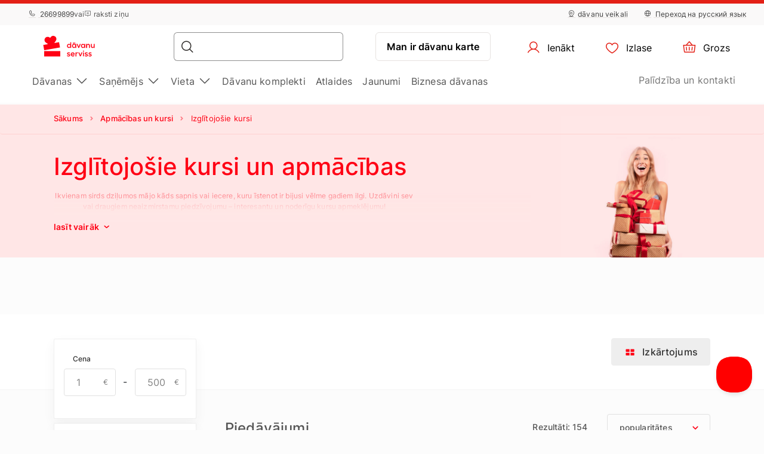

--- FILE ---
content_type: text/html; charset=UTF-8
request_url: https://www.davanuserviss.lv/apmacibas-un-kursi/izglitojosie-kursi-apmacibas/
body_size: 37267
content:
<!DOCTYPE html> <html lang="lv"> <head><meta charset="UTF-8"> <meta name="viewport" content="width=device-width, initial-scale=1, maximum-scale=1"> <title>Izglītojošie kursi un apmācības
    |Dāvanu Serviss</title> <link rel="stylesheet" type="text/css" href="https://cdn.jsdelivr.net/npm/@phosphor-icons/web@2.1.1/src/regular/style.css" /> <link rel="stylesheet" type="text/css" href="https://cdn.jsdelivr.net/npm/@phosphor-icons/web@2.1.1/src/fill/style.css" /> <script src="https://unpkg.com/@phosphor-icons/web@2.1.1"></script> <script type="text/javascript">
		(function(m, o, n, t, e, r, _){
			
			m['__GetResponseAnalyticsObject'] = e;m[e] = m[e] || function() {(m[e].q = m[e].q || []).push(arguments)};
			r = o.createElement(n);_ = o.getElementsByTagName(n)[0];r.async = 1;r.src = t;r.setAttribute('crossorigin', 'use-credentials');_.parentNode .insertBefore(r, _);
			
		})(window, document, 'script', 'https://newsletter.emotigroup.com/script/8774c526-14ad-4062-b907-b784d0e8afad/ga.js', 'GrTracking');

		GrTracking('setDomain', 'auto');
		GrTracking('push');
	</script> <script>
	const selfServiceEnabled = false;
</script> <script>(function(w,d,s,l,i){w[l]=w[l]||[];w[l].push({'gtm.start':
		new Date().getTime(),event:'gtm.js'});var f=d.getElementsByTagName(s)[0],
				j=d.createElement(s),dl=l!='dataLayer'?'&l='+l:'';j.async=true;j.src=
				'https://www.googletagmanager.com/gtm.js?id='+i+dl;f.parentNode.insertBefore(j,f);
				})(window,document,'script','dataLayer','GTM-MHD68QN');
	</script> <link rel="alternate" hreflang="lv" href="https://www.davanuserviss.lv/apmacibas-un-kursi/izglitojosie-kursi-apmacibas/" /> <link rel="alternate" hreflang="ru" href="https://www.davanuserviss.lv/ru/kursy-uroki/obucajusie-kursy-v-podarok/" /> <link type="text/css" rel="stylesheet" href="https://cdn.davanuserviss.lv/compressed/1737444983_basket.css"/> <link type="text/css" rel="stylesheet" href="https://cdn.davanuserviss.lv/compressed/1648033322_jquery-ui.min.css"/> <link type="text/css" rel="stylesheet" href="https://cdn.davanuserviss.lv/compressed/1648033322_jquery-ui-image-path.css"/> <link type="text/css" rel="stylesheet" href="https://cdn.davanuserviss.lv/compressed/1765890736_site.css"/> <link type="text/css" rel="stylesheet" href="https://cdn.davanuserviss.lv/compressed/1646047010_owl.carousel.min.css"/> <link type="text/css" rel="stylesheet" href="https://cdn.davanuserviss.lv/compressed/1644410349_jquery.fancybox.min.css"/> <link type="text/css" rel="stylesheet" href="https://cdn.davanuserviss.lv/compressed/1645006699_fontello.css"/> <link type="text/css" rel="stylesheet" href="https://cdn.davanuserviss.lv/compressed/1603807051_keyboard.min.css"/> <link type="text/css" rel="stylesheet" href="https://cdn.davanuserviss.lv/compressed/1761288256_menu.css"/> <link rel="canonical" href="https://www.davanuserviss.lv/apmacibas-un-kursi/izglitojosie-kursi-apmacibas/" /> <link rel="next" href="https://www.davanuserviss.lv/apmacibas-un-kursi/izglitojosie-kursi-apmacibas/?page=2" /> <meta name="description" content="Rokdarbi, kokteiļu gatavošana, lidošana – izglītojošie kursi ir brīnišķīga dāvana! Izvēlies DavanuServiss.lv!"/> <script type="application/ld+json">
		{
			"@context" : "http://schema.org",
			"@type" : "LocalBusiness",
			"name" : "Dāvanu Serviss",
			"telephone" : "(+371) 2669 9899",
			"email" : "info@davanuserviss.lv",
			"address" : {
				"@type" : "PostalAddress",
				"streetAddress" : "Kr. Valdemāra iela 118",
				"addressLocality" : "Rīga",
				"postalCode" : "1013"
			},
			"url" : "http://www.davanuserviss.lv/"
		}
	</script> <script type="application/ld+json">
{
  "@context": "https://schema.org",
  "@type": "Organization",
  "url": "https://www.davanuserviss.lv/",
  "logo": "https://cdn.davanuserviss.lv/img/davanuserviss_lv_logo.svg?v=15"
}
</script> <script type="application/ld+json">
{
    "@context": "https://schema.org",
    "@type": "Organization",
    "url": "https://www.davanuserviss.lv/",
    "logo": "https://cdn.davanuserviss.lv/img/davanuserviss_lv_logo.svg?v=15",
    "contactPoint": [
        {
          "@type": "ContactPoint",
          "telephone": "+371-26699899",
          "contactType": "customer service"
        }
    ]
}
</script> <script>
	let data = new FormData();
	data.append('ref', "");
	data.append('full_url', window.location.href);

	fetch('/ref_cookie', {
		method: 'POST',
		body: data
	})
</script> <link rel="icon" href="https://cdn.davanuserviss.lv/favicon.ico" sizes="any"> <link rel="icon" href="https://cdn.davanuserviss.lv/favicon/icon.svg" type="image/svg+xml"> <link rel="icon" type="image/png" sizes="192x192" href="https://cdn.davanuserviss.lv/favicon/icon-192.png"> <link rel="icon" type="image/png" sizes="512x512" href="https://cdn.davanuserviss.lv/favicon/icon-512.png"> <link rel="apple-touch-icon" href="https://cdn.davanuserviss.lv/favicon/apple-touch-icon.png"> <script async src="https://recostream.com/recojs?id=RS-00485-103934822"></script> <script type="text/javascript"> (function(m, o, n, t, e, r, _){ m['__GetResponseAnalyticsObject'] = e;m[e] = m[e] || function() {(m[e].q = m[e].q || []).push(arguments)}; r = o.createElement(n);_ = o.getElementsByTagName(n)[0];r.async = 1;r.src = t;r.setAttribute('crossorigin', 'use-credentials');_.parentNode .insertBefore(r, _); })(window, document, 'script', 'https://newsletter.emotigroup.com/script/8774c526-14ad-4062-b907-b784d0e8afad/ga.js', 'GrTracking'); </script> <script type='text/javascript'>
window.dataLayer = window.dataLayer || [];
dataLayer.push({
event: 'info',
content_group: 'Listing category page',
});
</script> </head> <body class="mac filter_mode_b  "> <noscript><iframe src="https://www.googletagmanager.com/ns.html?id=GTM-MHD68QN" height="0" width="0" style="display:none;visibility:hidden"></iframe></noscript> <div class="running-line-wrapper red"> <div class="container-fluid running-line-container"> <div class="content-wrapper"> <span class="text-wrapper-content"><a href="https://www.davanuserviss.lv/ziemassvetku-davanas/">E - DĀVANA 1 MINŪTES LAIKĀ | SAŅEM VEIKALĀ TAJĀ PA&Scaron;Ā DIENĀ</a></span> </div> </div> </div> <div class="toast promo-code-toast" role="alert" aria-live="assertive" aria-atomic="true" data-delay="3000"> <div class="toast-body"> <span>Atlaižu kods ir kopēts starpliktuvē</span> <button type="button" class="close" data-dismiss="toast" aria-label="Close"> <span aria-hidden="true">&times;</span> </button> </div> </div> <script>
    const closeButton = document.querySelector('.close-button');
    const runningLineWrapper = document.querySelector('.running-line-wrapper');
    const promoCode = document.querySelector('.promo-code');
    const runningLineLink = document.querySelector('.running-line-link');
    const contentWrapper = document.querySelector('.content-wrapper');
    const textWrapperContent = document.querySelector('.text-wrapper-content');
    

    const bannerData = {"id":8,"active":true,"visibleFrom":{"date":"2025-12-22 08:00:00.000000","timezone_type":3,"timezone":"Europe\/Helsinki"},"visibleTo":{"date":"2025-12-24 18:59:59.000000","timezone_type":3,"timezone":"Europe\/Helsinki"},"color":"red","content":"<a href=\"https:\/\/www.davanuserviss.lv\/ziemassvetku-davanas\/\">E - D\u0100VANA 1 MIN\u016aTES LAIK\u0100 | SA\u0145EM VEIKAL\u0100 TAJ\u0100 PA&Scaron;\u0100 DIEN\u0100<\/a>","closeable":false,"url":"https:\/\/www.davanuserviss.lv\/ziemassvetku-davanas\/","promoCode":null,"lang":"lv"}
    const bannerActive = bannerData.active
    const bannerVisibleFrom = bannerData.visibleFrom ? bannerData.visibleFrom.date : null;
    const bannerVisibleTo = bannerData.visibleTo ? bannerData.visibleTo.date : null;
    const bannerContent = bannerData.content
    const bannerUrl = bannerData.url
    const bannerPromoCode = bannerData.promoCode

    const TOP_BANNER_HIDE_DURATION_MS = 1000 * 60 * 60 * 12; // 12 hours

    const convertToValidDate = (dateString) => dateString ? new Date(dateString) : null;

    const isCurrentDateBetween = (fromDate, toDate) => {
        if (!fromDate || !toDate) return true;

        const now = new Date();

        return fromDate < now && toDate > now;
    };

    const checkBannerVisibility = (active, visibleFrom, visibleTo ) => {
        const from = convertToValidDate(visibleFrom);
        const to = convertToValidDate(visibleTo);

        return isCurrentDateBetween(from, to) && active
    };

    const copyTextToClipboard = () => {
        navigator.clipboard.writeText(bannerPromoCode);
    }

    const handleCloseBanner = () => {
        const date = new Date();
        date.setTime(date.getTime() + TOP_BANNER_HIDE_DURATION_MS); // Set the date 12 hours ahead
        
        const expires = 'expires=' + date.toUTCString();
        
        document.cookie = 'isTopBarClosed=true; ' + expires + '; path=/;';
        runningLineWrapper.style.marginTop = -runningLineWrapper.clientHeight + 'px';
    }

    const wrapContentInAnchorElement = () => {
        //If bannerContent includes href, we don't want to add anchor element
        if(bannerUrl && !bannerContent.includes('href')){
            const bannerHttpsUrl = bannerUrl.startsWith('https://') ? bannerUrl : "https://" + bannerUrl;
            const anchorElement = document.createElement('a');

            anchorElement.href = bannerHttpsUrl;
            contentWrapper.prepend(anchorElement);
            anchorElement.appendChild(textWrapperContent);
        }
    }

    const initBanner = () => {
        const isBannerVisible = checkBannerVisibility(bannerActive, bannerVisibleFrom, bannerVisibleTo);

        if(isBannerVisible && !window.location.pathname.includes('basket')) {
            runningLineWrapper.style.display = 'grid';
            return;
        }

        wrapContentInAnchorElement()
    }

    if (closeButton) {
        closeButton.addEventListener('click', handleCloseBanner);
    }

    if (promoCode) {
        promoCode.addEventListener('click', copyTextToClipboard)
    }

    document.addEventListener('DOMContentLoaded', initBanner)

</script> <div class="new-menu"> <div class="top-menu"> <div class="container-fluid"> <div class="top-menu-container"> <div class="left-section"> <a href="tel:+37126699899" class="top-menu-link"><i class="ph ph-phone"></i> 26699899</a> <span>vai</span> <span><i class="ph ph-chat-centered-text"></i> raksti ziņu</span> </div> <div class="right-section"> <a href="/veikali/" class=" top-menu-link top-menu-link--stores"><i class="ph ph-map-pin-line"></i>dāvanu veikali</a> <a href="/ru/kursy-uroki/obucajusie-kursy-v-podarok/" class="top-menu-link top-menu-link--language"> <i class="ph ph-globe-simple"></i> Переход на русский язык
                        </a> </div> </div> </div> </div> <div id="navbar"> <div class="container-fluid"> <div class="main-menu"> <div class="main-panel"> <a href="/" class="main-menu-logo"> <img src="https://cdn.davanuserviss.lv/img/new/davanuserviss_lv_logo.svg?v=15" class="main" alt="„Dāvanu serviss”" title="„Dāvanu serviss”"> <img src="https://cdn.davanuserviss.lv/img/new/davanuserviss_lv_logo.svg?v=15" class="single" alt="„Dāvanu serviss”" title="„Dāvanu serviss”"> </a> <div class="main-panel__right"> <div class="main-panel__search" onclick="handleMobileSearch()"> <i class="ph ph-magnifying-glass"></i> <input type="search" name="search" class="main-panel__search-input" data-search="/meklesanas-rezultati/"> <div class="search-results desktop"> <div class="search-results__mobile"> <div class="search-results__mobile-heading"> <div class="search-results__mobile-title">Meklēt</div> <div class="closeButton" onclick="handleCloseMobileSearch()"> <i class="ph ph-x-circle"></i> </div> </div> <input type="search" name="search" class="main-panel__search-input-mobile"> </div> <div class="search-results__list"> </div> </div> </div> <div class="search-overlay"></div> <a href="/reservation" class="main-menu-button main-menu-button--voucher">Man ir dāvanu karte
                            </a> <button class="main-menu-button"> <a href="/account/dashboard" class="button-logged-in" style="display: none;"> <i class="ph ph-user"></i> <span class="">Mans profils</span> </a> <a href="/login" class="button-logged-out"> <i class="ph ph-user"></i> <span class="">Ienākt</span> </a> </button> <button class="main-menu-button" data-target="main-menu-button-favorites"> <a href="https://www.davanuserviss.lv/account/favorites"> <i class="ph ph-heart" data-target="header-heart-icon"></i> <div class="badge fav_count_wrp" style="display: none;"></div> <span class="">Izlase</span> </a> </button> <div class="basket-icon"> <button class="main-menu-button js-cart-link js-page-slide-open mobile_basket" data-rel="flybasket"> <a href="/lv/basket"> <i class="ph ph-basket"></i> <div class="badge count_wrp" style="display: none;"></div> <span>Grozs</span> </a> </button> <div class="fly-basket-container placement-header" data-testid="flybasket-ag" style="display: none;"> <div class="fly-basket-tip"> <svg width="26" height="11" viewBox="0 0 26 11" fill="none" xmlns="http://www.w3.org/2000/svg"> <g clip-path="url(#clip0_382_30088)"> <path d="M2.93934 10.0355L1.87868 11.0962L2.93934 12.1569L12.0355 21.253L13.0962 22.3137L14.1569 21.253L23.2531 12.1569L24.3137 11.0962L23.2531 10.0355L16.2782 3.06065C14.5208 1.30329 11.6716 1.3033 9.91421 3.06066L2.93934 10.0355Z" fill="white" stroke="#E6E2E0" stroke-width="3"/> </g> <defs> <clipPath id="clip0_382_30088"> <rect width="26" height="11" fill="white"/> </clipPath> </defs> </svg> </div> <div class="fly-basket-header"> <div class="fly-basket-header-content"> <div class="fly-basket-checked"> <i class="ph-fill ph-check-circle"></i> </div> <div class="fly-basket-header-text">
                Pievienots grozam
            </div> </div> <div class="fly-basket-close"> <button aria-label="Aizvērt"><i class="ph ph-x-circle"></i></button> </div> </div> <div class="fly-basket-content"> </div> <div class="fly-basket-footer"> <div class="fly-basket-summary">
            Paredzamā kopsumma:<span class="fly-basket-total"></span> <span class="fly-basket-total-currency"> €</span> </div> <div class="fly-basket-actions"> <button class="fly-basket-button-buy-now" data-testid="buy-now-btn">Pērc tagad</button> <button class="fly-basket-button-view-basket" data-testid="view-basket-btn">Apskati grozu</button> </div> </div> </div> <div class="fly-basket-opacity" style="display: none;"></div> </div> <div class="menu-separator"> <svg xmlns="http://www.w3.org/2000/svg" width="12" height="48" viewBox="0 0 12 48" fill="none"> <line x1="6.5" y1="4.37114e-08" x2="6.5" y2="48" stroke="#E6E2E0"/> </svg> </div> <button class="hamburgerButton" onclick="toggleMenu()"> <i class="ph ph-list"></i> </button> </div> <div class="search-results mobiles"> <div class="search-results__mobile"> <div class="search-results__mobile-heading"> <div class="search-results__mobile-title">Meklēt</div> <div class="closeButton" onclick="handleCloseMobileSearch()"> <i class="ph ph-x-circle"></i> </div> </div> <div class="search-results__mobile-input"> <input type="search" name="search" class="main-panel__search-input-mobile" data-search="/meklesanas-rezultati/" data-search-parameter="{}"> <i class="ph ph-magnifying-glass"></i> </div> </div> <div class="search-results__list"> </div> </div> </div> <div class="hamburger-menu"> <div class="content-wrapper"> <div class="top-section"> <div class="top-section-info"> <a href="/ru/kursy-uroki/obucajusie-kursy-v-podarok/" class="top-menu-link top-menu-link--language"> <i class="ph ph-globe-simple"></i> Переход на русский язык
                                    </a> <button class="closeButton" onclick="toggleMenu()"> <i class="ph ph-x-circle"></i> </button> </div> <a href="/rezervacija/" class="voucher-button">Man ir dāvanu karte</a> <button class="closeButton" onclick="toggleMenu()"> <i class="ph ph-x-circle"></i> </button> </div> <div class="main-section"> <ul class="main-section__list"> <li class="hamburger__link" data-item="mobile-item-auto-0" >
                                                                                    Dāvanas <i class="ph ph-caret-right"></i> </li> <li class="hamburger__link" data-item="mobile-item-auto-1" >
                                                                                    Saņēmējs <i class="ph ph-caret-right"></i> </li> <li class="hamburger__link" data-item="mobile-item-auto-2" >
                                                                                    Vieta <i class="ph ph-caret-right"></i> </li> <li class="hamburger__link" > <a href="https://www.davanuserviss.lv/davanu-komplekti">Dāvanu komplekti</a> </li> <li class="hamburger__link" > <a href="https://www.davanuserviss.lv/izdevigi-piedavajumi">Atlaides</a> </li> <li class="hamburger__link" > <a href="https://www.davanuserviss.lv/jaunaas-daavanas">Jaunumi</a> </li> <li class="hamburger__link" > <a href="https://www.davanuserviss.lv/korporativas-davanas/">Biznesa dāvanas</a> </li> </ul> <div class="support-link-separator"></div> <a class="hamburger__link" href="https://www.davanuserviss.lv/kontakti/">Palīdzība un kontakti</a> </div> <div class="main-section second-level" id="mobile-item-auto-0"> <div class="back-button"><i class="ph ph-arrow-left"></i>Dāvanas</div> <ul class="second-level__list"> <a class="second-level__list-all hamburger__link" href="/piedzivojumu-davanas/">Apskati visu <i class="ph ph-arrow-right"></i></a> <div class="divider"> <div class="divider-line"></div> </div> <li class="hamburger__link" data-item-second="mobile-item-auto-0-0-second" >
                                                                                                    Gardēžiem <i class="ph ph-caret-right"></i> </li> <li class="hamburger__link" data-item-second="mobile-item-auto-0-1-second" >
                                                                                                    Skaistumam un labsajūtai <i class="ph ph-caret-right"></i> </li> <li class="hamburger__link" data-item-second="mobile-item-auto-0-2-second" >
                                                                                                    Nakšņošana <i class="ph ph-caret-right"></i> </li> <li class="hamburger__link" data-item-second="mobile-item-auto-0-3-second" >
                                                                                                    Lidojumi <i class="ph ph-caret-right"></i> </li> <li class="hamburger__link" data-item-second="mobile-item-auto-0-4-second" >
                                                                                                    Aktīvā atpūta <i class="ph ph-caret-right"></i> </li> <li class="hamburger__link" data-item-second="mobile-item-auto-0-5-second" >
                                                                                                    Pie stūres <i class="ph ph-caret-right"></i> </li> <li class="hamburger__link" data-item-second="mobile-item-auto-0-6-second" >
                                                                                                    Ūdens piedzīvojumi <i class="ph ph-caret-right"></i> </li> <li class="hamburger__link" data-item-second="mobile-item-auto-0-7-second" >
                                                                                                    Apmācības <i class="ph ph-caret-right"></i> </li> <li class="hamburger__link" data-item-second="mobile-item-auto-0-8-second" >
                                                                                                    Jautras dāvanas <i class="ph ph-caret-right"></i> </li> <li class="hamburger__link" data-item-second="mobile-item-auto-0-9-second" >
                                                                                                    VIP piedzīvojumi <i class="ph ph-caret-right"></i> </li> <li class="hamburger__link" > <a href="/preses-zurnalu-abonesana/">Preses abonementi</a> </li> <li class="hamburger__link" data-item-second="mobile-item-auto-0-11-second" >
                                                                                                    Atpūta divatā <i class="ph ph-caret-right"></i> </li> <li class="hamburger__link" > <a href="/atputa-aiz-latvijas-robezam/">Ārpus Latvijas</a> </li> <li class="hamburger__link" > <a href="/popularakas-davanas/">TOP 50 dāvanas</a> </li> <li class="hamburger__link" > <a href="/tikai-pie-mums/">Tikai pie mums</a> </li> </ul> </div> <div class="main-section second-level" id="mobile-item-auto-1"> <div class="back-button"><i class="ph ph-arrow-left"></i>Saņēmējs</div> <ul class="second-level__list"> <a class="second-level__list-all hamburger__link" href="/davanas-pec-sanemeja/">Apskati visu <i class="ph ph-arrow-right"></i></a> <div class="divider"> <div class="divider-line"></div> </div> <li class="hamburger__link" data-item-second="mobile-item-auto-1-0-second" >
                                                                                                    Dāvanas sievietei <i class="ph ph-caret-right"></i> </li> <li class="hamburger__link" data-item-second="mobile-item-auto-1-1-second" >
                                                                                                    Dāvanas vīrietim <i class="ph ph-caret-right"></i> </li> <li class="hamburger__link" data-item-second="mobile-item-auto-1-2-second" >
                                                                                                    Dāvanas grupām <i class="ph ph-caret-right"></i> </li> <li class="hamburger__link" > <a href="/davanas-vecakiem/">Dāvanas vecākiem</a> </li> <li class="hamburger__link" data-item-second="mobile-item-auto-1-4-second" >
                                                                                                    Biznesa dāvanas <i class="ph ph-caret-right"></i> </li> </ul> </div> <div class="main-section second-level" id="mobile-item-auto-2"> <div class="back-button"><i class="ph ph-arrow-left"></i>Vieta</div> <ul class="second-level__list"> <a class="second-level__list-all hamburger__link" href="/piedzivojumu-davanas-1/">Apskati visu <i class="ph ph-arrow-right"></i></a> <div class="divider"> <div class="divider-line"></div> </div> <li class="hamburger__link" > <a href="/davanas-riga/">Rīga</a> </li> <li class="hamburger__link" data-item-second="mobile-item-auto-2-1-second" >
                                                                                                    Vidzeme <i class="ph ph-caret-right"></i> </li> <li class="hamburger__link" data-item-second="mobile-item-auto-2-2-second" >
                                                                                                    Kurzeme <i class="ph ph-caret-right"></i> </li> <li class="hamburger__link" data-item-second="mobile-item-auto-2-3-second" >
                                                                                                    Zemgale <i class="ph ph-caret-right"></i> </li> <li class="hamburger__link" data-item-second="mobile-item-auto-2-4-second" >
                                                                                                    Latgale <i class="ph ph-caret-right"></i> </li> <li class="hamburger__link" data-item-second="mobile-item-auto-2-5-second" >
                                                                                                    Ārvalstis <i class="ph ph-caret-right"></i> </li> </ul> </div> <div class="main-section third-level" id="mobile-item-auto-0-0-second"> <div class="back-button" data-item-third="mobile-item-auto-0"> <i class="ph ph-arrow-left"></i>Gardēžiem
                                        </div> <ul class="second-level__list"> <a class="second-level__list-all hamburger__link" href="/davana-gardeziem/">Apskati visu Gardēžiem <i class="ph ph-arrow-right"></i></a> <div class="divider"> <div class="divider-line"></div> </div> <li class="hamburger__link"> <a href="/davana-gardeziem/shitty-dinner/">
                                                            Shitty Dinner 
                                                        </a> </li> <li class="hamburger__link"> <a href="/davana-gardeziem/vakarinas-tumsa/">
                                                            Dine in the Dark
                                                        </a> </li> <li class="hamburger__link"> <a href="/davana-gardeziem/wine-in-the-dark/">
                                                            Wine in the Dark
                                                        </a> </li> <li class="hamburger__link"> <a href="/davana-gardeziem/vakarinas-restorana/">
                                                            Restorānu piedāvājumi
                                                        </a> </li> <li class="hamburger__link"> <a href="/davana-gardeziem/degustacijas/">
                                                            Degustācijas
                                                        </a> </li> <li class="hamburger__link"> <a href="/davana-gardeziem/alus-degustacija/">
                                                            Alus degustācijas
                                                        </a> </li> <li class="hamburger__link"> <a href="/davana-gardeziem/sokolades-fondi-degustacija/">
                                                            Šokolādes degustācijas
                                                        </a> </li> <li class="hamburger__link"> <a href="/davana-gardeziem/kulinarijas-kursi/">
                                                            Kulinārijas kursi 
                                                        </a> </li> <li class="hamburger__link"> <a href="/davana-gardeziem/restorans-majas/">
                                                            Ēdienu piegāde un līdzņemšana
                                                        </a> </li> </ul> </div> <div class="main-section third-level" id="mobile-item-auto-0-1-second"> <div class="back-button" data-item-third="mobile-item-auto-0"> <i class="ph ph-arrow-left"></i>Skaistumam un labsajūtai
                                        </div> <ul class="second-level__list"> <a class="second-level__list-all hamburger__link" href="/skaistumkopsana-spa-proceduras/">Apskati visu Skaistumam un labsajūtai <i class="ph ph-arrow-right"></i></a> <div class="divider"> <div class="divider-line"></div> </div> <li class="hamburger__link"> <a href="/skaistumkopsana-spa-proceduras/udens-relaksacijas-centrs/">
                                                            Spa centri
                                                        </a> </li> <li class="hamburger__link"> <a href="/skaistumkopsana-spa-proceduras/spa-komplekti/">
                                                            Spa komplekti
                                                        </a> </li> <li class="hamburger__link"> <a href="/skaistumkopsana-spa-proceduras/skaistumkopsanas-proceduras/">
                                                            Procedūras
                                                        </a> </li> <li class="hamburger__link"> <a href="/skaistumkopsana-spa-proceduras/masaza/">
                                                            Masāžas
                                                        </a> </li> <li class="hamburger__link"> <a href="/skaistumkopsana-spa-proceduras/masazas-parim/">
                                                            Masāžas pārim
                                                        </a> </li> <li class="hamburger__link"> <a href="/skaistumkopsana-spa-proceduras/masaza-berniem/">
                                                            Masāžas bērniem
                                                        </a> </li> <li class="hamburger__link"> <a href="/skaistumkopsana-spa-proceduras/medus-masaza/">
                                                            Medus masāžas
                                                        </a> </li> <li class="hamburger__link"> <a href="/skaistumkopsana-spa-proceduras/sokolades-masaza-spa/">
                                                            Šokolādes procedūras
                                                        </a> </li> <li class="hamburger__link"> <a href="/skaistumkopsana-spa-proceduras/ietisanas-proceduras/">
                                                            Ietīšanas procedūras
                                                        </a> </li> <li class="hamburger__link"> <a href="/skaistumkopsana-spa-proceduras/pirtis-un-baseini/">
                                                            Pirtis un baseini
                                                        </a> </li> <li class="hamburger__link"> <a href="/skaistumkopsana-spa-proceduras/spa-proceduras-masaza-virietim/">
                                                            Procedūras vīrietim
                                                        </a> </li> <li class="hamburger__link"> <a href="/skaistumkopsana-spa-proceduras/davana-toposajai-maminai/">
                                                            Topošajai māmiņai
                                                        </a> </li> <li class="hamburger__link"> <a href="/skaistumkopsana-spa-proceduras/spa-parim/">
                                                            Spa pārim
                                                        </a> </li> <li class="hamburger__link"> <a href="/skaistumkopsana-spa-proceduras/spa-pie-juras/">
                                                            Spa pie jūras
                                                        </a> </li> <li class="hamburger__link"> <a href="/skaistumkopsana-spa-proceduras/manikirs-pedikirs/">
                                                            Manikīrs un pedikīrs
                                                        </a> </li> <li class="hamburger__link"> <a href="/skaistumkopsana-spa-proceduras/pedu-masazas/">
                                                            Pēdu masāžas
                                                        </a> </li> <li class="hamburger__link"> <a href="/skaistumkopsana-spa-proceduras/friziera-pakalpojumi/">
                                                            Friziera pakalpojumi
                                                        </a> </li> </ul> </div> <div class="main-section third-level" id="mobile-item-auto-0-2-second"> <div class="back-button" data-item-third="mobile-item-auto-0"> <i class="ph ph-arrow-left"></i>Nakšņošana
                                        </div> <ul class="second-level__list"> <a class="second-level__list-all hamburger__link" href="/atputa-nedejas-nogale/">Apskati visu Nakšņošana <i class="ph ph-arrow-right"></i></a> <div class="divider"> <div class="divider-line"></div> </div> <li class="hamburger__link"> <a href="/atputa-nedejas-nogale/naksnosana-un-spa/">
                                                            Nakšņošana ar spa
                                                        </a> </li> <li class="hamburger__link"> <a href="/atputa-nedejas-nogale/naksnosana-viesnica-1-naktis/">
                                                            1 nakts viesnīcā
                                                        </a> </li> <li class="hamburger__link"> <a href="/atputa-nedejas-nogale/naksnosana-viesnica-2-3-naktis/">
                                                            2-3 naktis viesnīcā
                                                        </a> </li> <li class="hamburger__link"> <a href="/atputa-nedejas-nogale/naksnosana-spa-igaunija/">
                                                            Nakšņošana Igaunijā
                                                        </a> </li> <li class="hamburger__link"> <a href="/atputa-nedejas-nogale/naksnosana-spa-lietuva/">
                                                            Nakšņošana Lietuvā
                                                        </a> </li> <li class="hamburger__link"> <a href="/atputa-nedejas-nogale/nedelas-nogale-pie-juras/">
                                                            Pie jūras
                                                        </a> </li> <li class="hamburger__link"> <a href="/atputa-nedejas-nogale/brivdienas-diviem/">
                                                            Naktsmītnes diviem
                                                        </a> </li> </ul> </div> <div class="main-section third-level" id="mobile-item-auto-0-3-second"> <div class="back-button" data-item-third="mobile-item-auto-0"> <i class="ph ph-arrow-left"></i>Lidojumi
                                        </div> <ul class="second-level__list"> <a class="second-level__list-all hamburger__link" href="/lidojumi/">Apskati visu Lidojumi <i class="ph ph-arrow-right"></i></a> <div class="divider"> <div class="divider-line"></div> </div> <li class="hamburger__link"> <a href="/lidojumi/lidojums-ar-deltaplanu/">
                                                            Deltaplāni
                                                        </a> </li> <li class="hamburger__link"> <a href="/lidojumi/paraplani/">
                                                            Paraplāni
                                                        </a> </li> <li class="hamburger__link"> <a href="/lidojumi/lidojums-ar-lidmasinu/">
                                                            Lidojums ar lidmašīnu
                                                        </a> </li> <li class="hamburger__link"> <a href="/lidojumi/lidojums-gaisa-balonu/">
                                                            Lidojums ar gaisa balonu
                                                        </a> </li> <li class="hamburger__link"> <a href="/lidojumi/leciens-ar-izpletni/">
                                                            Lēciens ar izpletni
                                                        </a> </li> </ul> </div> <div class="main-section third-level" id="mobile-item-auto-0-4-second"> <div class="back-button" data-item-third="mobile-item-auto-0"> <i class="ph ph-arrow-left"></i>Aktīvā atpūta
                                        </div> <ul class="second-level__list"> <a class="second-level__list-all hamburger__link" href="/aktivas-atputas-davanas/">Apskati visu Aktīvā atpūta <i class="ph ph-arrow-right"></i></a> <div class="divider"> <div class="divider-line"></div> </div> <li class="hamburger__link"> <a href="/aktivas-atputas-davanas/ekstrems-adrenalins-neaizmirstamas-sajutas/">
                                                            Adrenalīna deva
                                                        </a> </li> <li class="hamburger__link"> <a href="/aktivas-atputas-davanas/sausana-sautuve/">
                                                            Šaušana
                                                        </a> </li> <li class="hamburger__link"> <a href="/aktivas-atputas-davanas/peintbols-airsoft/">
                                                            Peintbols un airsoft
                                                        </a> </li> <li class="hamburger__link"> <a href="/aktivas-atputas-davanas/piedzivojumu-parks/">
                                                            Piedzīvojumu parki
                                                        </a> </li> <li class="hamburger__link"> <a href="/aktivas-atputas-davanas/zirgu-izjades/">
                                                            Izjādes
                                                        </a> </li> <li class="hamburger__link"> <a href="/aktivas-atputas-davanas/piedzivojumu-speles-un-kvesti-aktivi/">
                                                            Spēles un kvesti
                                                        </a> </li> <li class="hamburger__link"> <a href="/aktivas-atputas-davanas/sports-un-veseliba/">
                                                            Sports un veselība
                                                        </a> </li> <li class="hamburger__link"> <a href="/aktivas-atputas-davanas/klinsu-kapsana-siena-alpinisms/">
                                                            Klinšu kāpšana
                                                        </a> </li> <li class="hamburger__link"> <a href="/aktivas-atputas-davanas/briva-daba/">
                                                            Tuvāk dabai
                                                        </a> </li> <li class="hamburger__link"> <a href="/aktivas-atputas-davanas/ekskursijas/">
                                                            Ekskursijas
                                                        </a> </li> <li class="hamburger__link"> <a href="/aktivas-atputas-davanas/ziemas-prieki/">
                                                            Ziemas piedzīvojumi
                                                        </a> </li> </ul> </div> <div class="main-section third-level" id="mobile-item-auto-0-5-second"> <div class="back-button" data-item-third="mobile-item-auto-0"> <i class="ph ph-arrow-left"></i>Pie stūres
                                        </div> <ul class="second-level__list"> <a class="second-level__list-all hamburger__link" href="/davanas-pie-stures/">Apskati visu Pie stūres <i class="ph ph-arrow-right"></i></a> <div class="divider"> <div class="divider-line"></div> </div> <li class="hamburger__link"> <a href="/davanas-pie-stures/superauto-ferrari-un-lamborghini/">
                                                            Ferrari un Lamborghini
                                                        </a> </li> <li class="hamburger__link"> <a href="/davanas-pie-stures/kartingi/">
                                                            Kartingi
                                                        </a> </li> <li class="hamburger__link"> <a href="/davanas-pie-stures/brauciens-ar-kvadraciklu-sniega-motociklu/">
                                                            Kvadracikli un sniega motocikli
                                                        </a> </li> <li class="hamburger__link"> <a href="/davanas-pie-stures/brauciens-ar-motociklu/">
                                                            Motocikli
                                                        </a> </li> <li class="hamburger__link"> <a href="/davanas-pie-stures/brauksanas-apmaciba/">
                                                            Braukšanas apmācības
                                                        </a> </li> <li class="hamburger__link"> <a href="/davanas-pie-stures/ekstrema-brauksana/">
                                                            Ekstrēmi braucieni
                                                        </a> </li> </ul> </div> <div class="main-section third-level" id="mobile-item-auto-0-6-second"> <div class="back-button" data-item-third="mobile-item-auto-0"> <i class="ph ph-arrow-left"></i>Ūdens piedzīvojumi
                                        </div> <ul class="second-level__list"> <a class="second-level__list-all hamburger__link" href="/udens-piedzivojumi/">Apskati visu Ūdens piedzīvojumi <i class="ph ph-arrow-right"></i></a> <div class="divider"> <div class="divider-line"></div> </div> <li class="hamburger__link"> <a href="/udens-piedzivojumi/jahtu-laivu-brauciens/">
                                                            Jahtas un laivas
                                                        </a> </li> <li class="hamburger__link"> <a href="/udens-piedzivojumi/brauciens-ar-kanoe/">
                                                            Smailītes un kanoe
                                                        </a> </li> <li class="hamburger__link"> <a href="/udens-piedzivojumi/sup/">
                                                            SUP piedzīvojumi
                                                        </a> </li> <li class="hamburger__link"> <a href="/udens-piedzivojumi/ekstrema-izklaide-uz-udens/">
                                                            Ekstrēmi ūdens piedzīvojumi
                                                        </a> </li> <li class="hamburger__link"> <a href="/udens-piedzivojumi/akvaparks-udens-atrakciju-parks/">
                                                            Ūdens atrakciju parki
                                                        </a> </li> <li class="hamburger__link"> <a href="/udens-piedzivojumi/apmaciba/">
                                                            Ūdenssporta apmācības
                                                        </a> </li> <li class="hamburger__link"> <a href="/udens-piedzivojumi/daivings-nirsana/">
                                                            Niršana
                                                        </a> </li> <li class="hamburger__link"> <a href="/udens-piedzivojumi/udens-motocikli-noma/">
                                                            Ūdens motocikli
                                                        </a> </li> <li class="hamburger__link"> <a href="/udens-piedzivojumi/makskeresana/">
                                                            Makšķerēšana
                                                        </a> </li> </ul> </div> <div class="main-section third-level" id="mobile-item-auto-0-7-second"> <div class="back-button" data-item-third="mobile-item-auto-0"> <i class="ph ph-arrow-left"></i>Apmācības
                                        </div> <ul class="second-level__list"> <a class="second-level__list-all hamburger__link" href="/apmacibas-un-kursi/">Apskati visu Apmācības <i class="ph ph-arrow-right"></i></a> <div class="divider"> <div class="divider-line"></div> </div> <li class="hamburger__link"> <a href="/apmacibas-un-kursi/izglitojosie-kursi-apmacibas/">
                                                            Izzinošas apmācības
                                                        </a> </li> <li class="hamburger__link"> <a href="/apmacibas-un-kursi/aktivas-atputas-apmacibas/">
                                                            Aktīvas apmācības
                                                        </a> </li> <li class="hamburger__link"> <a href="/apmacibas-un-kursi/makslas-kursi/">
                                                            Mākslas kursi
                                                        </a> </li> <li class="hamburger__link"> <a href="/apmacibas-un-kursi/dejosana-deju-nodarbibas/">
                                                            Deju kursi
                                                        </a> </li> <li class="hamburger__link"> <a href="/apmacibas-un-kursi/kulinarijas-meistarklases/">
                                                            Kulinārijas meistarklases
                                                        </a> </li> <li class="hamburger__link"> <a href="/apmacibas-un-kursi/valodu-kursi/">
                                                            Valodu kursi
                                                        </a> </li> <li class="hamburger__link"> <a href="/apmacibas-un-kursi/grima-kursi/">
                                                            Grima kursi
                                                        </a> </li> <li class="hamburger__link"> <a href="/apmacibas-un-kursi/foto-kursi/">
                                                            Foto kursi
                                                        </a> </li> <li class="hamburger__link"> <a href="/apmacibas-un-kursi/online-kursi/">
                                                            Apmācības tiešsaistē
                                                        </a> </li> </ul> </div> <div class="main-section third-level" id="mobile-item-auto-0-8-second"> <div class="back-button" data-item-third="mobile-item-auto-0"> <i class="ph ph-arrow-left"></i>Jautras dāvanas
                                        </div> <ul class="second-level__list"> <a class="second-level__list-all hamburger__link" href="/jautras-smiekligas-davanas/">Apskati visu Jautras dāvanas <i class="ph ph-arrow-right"></i></a> <div class="divider"> <div class="divider-line"></div> </div> <li class="hamburger__link"> <a href="/jautras-smiekligas-davanas/fotosesija/">
                                                            Fotosesijas
                                                        </a> </li> <li class="hamburger__link"> <a href="/jautras-smiekligas-davanas/kino-davanu-karte-biletes/">
                                                            Kino
                                                        </a> </li> <li class="hamburger__link"> <a href="/jautras-smiekligas-davanas/muzikala-izklaide/">
                                                            Mūzika
                                                        </a> </li> <li class="hamburger__link"> <a href="/jautras-smiekligas-davanas/dejosana-deju-nodarbibas/">
                                                            Dejošana
                                                        </a> </li> <li class="hamburger__link"> <a href="/jautras-smiekligas-davanas/kvesti-piedzivojumu-speles/">
                                                            Spēles un kvesti
                                                        </a> </li> <li class="hamburger__link"> <a href="/jautras-smiekligas-davanas/priekam-jautribai-davanas/">
                                                            Izklaide
                                                        </a> </li> </ul> </div> <div class="main-section third-level" id="mobile-item-auto-0-9-second"> <div class="back-button" data-item-third="mobile-item-auto-0"> <i class="ph ph-arrow-left"></i>VIP piedzīvojumi
                                        </div> <ul class="second-level__list"> <a class="second-level__list-all hamburger__link" href="/vip-piedzivojumi/">Apskati visu VIP piedzīvojumi <i class="ph ph-arrow-right"></i></a> <div class="divider"> <div class="divider-line"></div> </div> <li class="hamburger__link"> <a href="/vip-piedzivojumi/vip-piedzivojumi-gaisa/">
                                                            VIP piedzīvojumi gaisā
                                                        </a> </li> <li class="hamburger__link"> <a href="/vip-piedzivojumi/vip-piedzivojumi-uz-udens/">
                                                            VIP piedzīvojumi ūdenī
                                                        </a> </li> <li class="hamburger__link"> <a href="/vip-piedzivojumi/vip-piedzivojumi-uz-riteniem/">
                                                            VIP piedzīvojumi pie stūres
                                                        </a> </li> <li class="hamburger__link"> <a href="/vip-piedzivojumi/vip-piedzivojumi-uz-zemes/">
                                                            VIP piedzīvojumi uz zemes
                                                        </a> </li> <li class="hamburger__link"> <a href="/vip-piedzivojumi/airbaltic/">
                                                            airBaltic dāvanu kartes
                                                        </a> </li> </ul> </div> <div class="main-section third-level" id="mobile-item-auto-0-10-second"> <div class="back-button" data-item-third="mobile-item-auto-0"> <i class="ph ph-arrow-left"></i>Preses abonementi
                                        </div> <ul class="second-level__list"> <a class="second-level__list-all hamburger__link" href="/preses-zurnalu-abonesana/">Apskati visu Preses abonementi <i class="ph ph-arrow-right"></i></a> <div class="divider"> <div class="divider-line"></div> </div> </ul> </div> <div class="main-section third-level" id="mobile-item-auto-0-11-second"> <div class="back-button" data-item-third="mobile-item-auto-0"> <i class="ph ph-arrow-left"></i>Atpūta divatā
                                        </div> <ul class="second-level__list"> <a class="second-level__list-all hamburger__link" href="/romantiskas-davanas-parsteigumi/">Apskati visu Atpūta divatā <i class="ph ph-arrow-right"></i></a> <div class="divider"> <div class="divider-line"></div> </div> <li class="hamburger__link"> <a href="/romantiskas-davanas-parsteigumi/romantisks-vakars-divata/">
                                                            Randiņu idejas
                                                        </a> </li> <li class="hamburger__link"> <a href="/romantiskas-davanas-parsteigumi/romantiskas-vakarinas/">
                                                            Romantiskas vakariņas
                                                        </a> </li> <li class="hamburger__link"> <a href="/romantiskas-davanas-parsteigumi/romantiska-atputa-divata/">
                                                            Romantiska nakšņošana
                                                        </a> </li> <li class="hamburger__link"> <a href="/romantiskas-davanas-parsteigumi/romantiska-nedelas-nogale/">
                                                            Romantiska nedēļas nogale
                                                        </a> </li> <li class="hamburger__link"> <a href="/romantiskas-davanas-parsteigumi/aktiva-atputa-diviem/">
                                                            Aktīvā atpūta divatā
                                                        </a> </li> <li class="hamburger__link"> <a href="/romantiskas-davanas-parsteigumi/spa-relaksacija-diviem/">
                                                            Spa relaksācija divatā
                                                        </a> </li> </ul> </div> <div class="main-section third-level" id="mobile-item-auto-0-12-second"> <div class="back-button" data-item-third="mobile-item-auto-0"> <i class="ph ph-arrow-left"></i>Ārpus Latvijas
                                        </div> <ul class="second-level__list"> <a class="second-level__list-all hamburger__link" href="/atputa-aiz-latvijas-robezam/">Apskati visu Ārpus Latvijas <i class="ph ph-arrow-right"></i></a> <div class="divider"> <div class="divider-line"></div> </div> </ul> </div> <div class="main-section third-level" id="mobile-item-auto-0-13-second"> <div class="back-button" data-item-third="mobile-item-auto-0"> <i class="ph ph-arrow-left"></i>TOP 50 dāvanas
                                        </div> <ul class="second-level__list"> <a class="second-level__list-all hamburger__link" href="/popularakas-davanas/">Apskati visu TOP 50 dāvanas <i class="ph ph-arrow-right"></i></a> <div class="divider"> <div class="divider-line"></div> </div> </ul> </div> <div class="main-section third-level" id="mobile-item-auto-0-14-second"> <div class="back-button" data-item-third="mobile-item-auto-0"> <i class="ph ph-arrow-left"></i>Tikai pie mums
                                        </div> <ul class="second-level__list"> <a class="second-level__list-all hamburger__link" href="/tikai-pie-mums/">Apskati visu Tikai pie mums <i class="ph ph-arrow-right"></i></a> <div class="divider"> <div class="divider-line"></div> </div> </ul> </div> <div class="main-section third-level" id="mobile-item-auto-1-0-second"> <div class="back-button" data-item-third="mobile-item-auto-1"> <i class="ph ph-arrow-left"></i>Dāvanas sievietei
                                        </div> <ul class="second-level__list"> <a class="second-level__list-all hamburger__link" href="/davanas-sievietei/">Apskati visu Dāvanas sievietei <i class="ph ph-arrow-right"></i></a> <div class="divider"> <div class="divider-line"></div> </div> <li class="hamburger__link"> <a href="/davanas-sievietei/davanas-milotajai/">
                                                            Dāvanas mīļotajai
                                                        </a> </li> <li class="hamburger__link"> <a href="/davanas-sievietei/davana-meitenei/">
                                                            Dāvanas draudzenei
                                                        </a> </li> <li class="hamburger__link"> <a href="/davanas-sievietei/davanas-sievai/">
                                                            Dāvanas sievai
                                                        </a> </li> <li class="hamburger__link"> <a href="/davanas-sievietei/davana-mammai/">
                                                            Dāvanas mammai
                                                        </a> </li> <li class="hamburger__link"> <a href="/davanas-sievietei/davana-masai/">
                                                            Dāvanas māsai
                                                        </a> </li> <li class="hamburger__link"> <a href="/davanas-sievietei/davana-vecmaminai/">
                                                            Dāvana vecmāmiņai
                                                        </a> </li> </ul> </div> <div class="main-section third-level" id="mobile-item-auto-1-1-second"> <div class="back-button" data-item-third="mobile-item-auto-1"> <i class="ph ph-arrow-left"></i>Dāvanas vīrietim
                                        </div> <ul class="second-level__list"> <a class="second-level__list-all hamburger__link" href="/davanas-virietim/">Apskati visu Dāvanas vīrietim <i class="ph ph-arrow-right"></i></a> <div class="divider"> <div class="divider-line"></div> </div> <li class="hamburger__link"> <a href="/davanas-virietim/davana-milotajam-virietim/">
                                                            Dāvanas mīļotajam
                                                        </a> </li> <li class="hamburger__link"> <a href="/davanas-virietim/davana-draugam/">
                                                            Dāvanas draugam
                                                        </a> </li> <li class="hamburger__link"> <a href="/davanas-virietim/davanas-viram/">
                                                            Dāvanas vīram
                                                        </a> </li> <li class="hamburger__link"> <a href="/davanas-virietim/davana-tetim/">
                                                            Dāvanas tētim
                                                        </a> </li> <li class="hamburger__link"> <a href="/davanas-virietim/davana-bralim/">
                                                            Dāvanas brālim
                                                        </a> </li> <li class="hamburger__link"> <a href="/davanas-virietim/davana-vectetinam/">
                                                            Dāvana vectētiņam
                                                        </a> </li> </ul> </div> <div class="main-section third-level" id="mobile-item-auto-1-2-second"> <div class="back-button" data-item-third="mobile-item-auto-1"> <i class="ph ph-arrow-left"></i>Dāvanas grupām
                                        </div> <ul class="second-level__list"> <a class="second-level__list-all hamburger__link" href="/davanas-grupam/">Apskati visu Dāvanas grupām <i class="ph ph-arrow-right"></i></a> <div class="divider"> <div class="divider-line"></div> </div> <li class="hamburger__link"> <a href="/davanas-grupam/davanas-parim/">
                                                            Dāvanas pārim
                                                        </a> </li> <li class="hamburger__link"> <a href="/davanas-grupam/davanas-gimenei/">
                                                            Dāvanas ģimenei
                                                        </a> </li> <li class="hamburger__link"> <a href="/davanas-grupam/davanas-berniem/">
                                                            Dāvanas bērniem
                                                        </a> </li> <li class="hamburger__link"> <a href="/davanas-grupam/davanas-draugiem/">
                                                            Dāvanas draugiem
                                                        </a> </li> </ul> </div> <div class="main-section third-level" id="mobile-item-auto-1-3-second"> <div class="back-button" data-item-third="mobile-item-auto-1"> <i class="ph ph-arrow-left"></i>Dāvanas vecākiem
                                        </div> <ul class="second-level__list"> <a class="second-level__list-all hamburger__link" href="/davanas-vecakiem/">Apskati visu Dāvanas vecākiem <i class="ph ph-arrow-right"></i></a> <div class="divider"> <div class="divider-line"></div> </div> </ul> </div> <div class="main-section third-level" id="mobile-item-auto-1-4-second"> <div class="back-button" data-item-third="mobile-item-auto-1"> <i class="ph ph-arrow-left"></i>Biznesa dāvanas
                                        </div> <ul class="second-level__list"> <a class="second-level__list-all hamburger__link" href="/biznesa-davanas/">Apskati visu Biznesa dāvanas <i class="ph ph-arrow-right"></i></a> <div class="divider"> <div class="divider-line"></div> </div> <li class="hamburger__link"> <a href="/biznesa-davanas/davana-prieksniekam/">
                                                            Dāvanas priekšniekam
                                                        </a> </li> <li class="hamburger__link"> <a href="/biznesa-davanas/davanas-kolegiem/">
                                                            Dāvanas kolēģiem
                                                        </a> </li> <li class="hamburger__link"> <a href="/biznesa-davanas/komandas-saliedesanai/">
                                                            Komandas saliedēšanai
                                                        </a> </li> <li class="hamburger__link"> <a href="/biznesa-davanas/davanas-biznesa-partneriem/">
                                                            Dāvanas biznesa partneriem
                                                        </a> </li> </ul> </div> <div class="main-section third-level" id="mobile-item-auto-2-0-second"> <div class="back-button" data-item-third="mobile-item-auto-2"> <i class="ph ph-arrow-left"></i>Rīga
                                        </div> <ul class="second-level__list"> <a class="second-level__list-all hamburger__link" href="/davanas-riga/">Apskati visu Rīga <i class="ph ph-arrow-right"></i></a> <div class="divider"> <div class="divider-line"></div> </div> </ul> </div> <div class="main-section third-level" id="mobile-item-auto-2-1-second"> <div class="back-button" data-item-third="mobile-item-auto-2"> <i class="ph ph-arrow-left"></i>Vidzeme
                                        </div> <ul class="second-level__list"> <a class="second-level__list-all hamburger__link" href="/vidzeme/">Apskati visu Vidzeme <i class="ph ph-arrow-right"></i></a> <div class="divider"> <div class="divider-line"></div> </div> <li class="hamburger__link"> <a href="/vidzeme/rigas-regions/">
                                                            Rīgas reģions
                                                        </a> </li> <li class="hamburger__link"> <a href="/vidzeme/davanas-jurmala/">
                                                            Jūrmala
                                                        </a> </li> <li class="hamburger__link"> <a href="/vidzeme/davanas-sigulda/">
                                                            Sigulda
                                                        </a> </li> <li class="hamburger__link"> <a href="/vidzeme/cesis/">
                                                            Cēsis
                                                        </a> </li> <li class="hamburger__link"> <a href="/vidzeme/valmiera/">
                                                            Valmiera
                                                        </a> </li> </ul> </div> <div class="main-section third-level" id="mobile-item-auto-2-2-second"> <div class="back-button" data-item-third="mobile-item-auto-2"> <i class="ph ph-arrow-left"></i>Kurzeme
                                        </div> <ul class="second-level__list"> <a class="second-level__list-all hamburger__link" href="/kurzeme/">Apskati visu Kurzeme <i class="ph ph-arrow-right"></i></a> <div class="divider"> <div class="divider-line"></div> </div> <li class="hamburger__link"> <a href="/kurzeme/liepaja/">
                                                            Liepāja
                                                        </a> </li> <li class="hamburger__link"> <a href="/kurzeme/ventspils/">
                                                            Ventspils
                                                        </a> </li> </ul> </div> <div class="main-section third-level" id="mobile-item-auto-2-3-second"> <div class="back-button" data-item-third="mobile-item-auto-2"> <i class="ph ph-arrow-left"></i>Zemgale
                                        </div> <ul class="second-level__list"> <a class="second-level__list-all hamburger__link" href="/zemgale/">Apskati visu Zemgale <i class="ph ph-arrow-right"></i></a> <div class="divider"> <div class="divider-line"></div> </div> <li class="hamburger__link"> <a href="/zemgale/bauska/">
                                                            Bauska
                                                        </a> </li> <li class="hamburger__link"> <a href="/zemgale/jelgava/">
                                                            Jelgava
                                                        </a> </li> </ul> </div> <div class="main-section third-level" id="mobile-item-auto-2-4-second"> <div class="back-button" data-item-third="mobile-item-auto-2"> <i class="ph ph-arrow-left"></i>Latgale
                                        </div> <ul class="second-level__list"> <a class="second-level__list-all hamburger__link" href="/latgale/">Apskati visu Latgale <i class="ph ph-arrow-right"></i></a> <div class="divider"> <div class="divider-line"></div> </div> <li class="hamburger__link"> <a href="/latgale/daugavpils/">
                                                            Daugavpils
                                                        </a> </li> <li class="hamburger__link"> <a href="/latgale/rezekne/">
                                                            Rēzekne
                                                        </a> </li> </ul> </div> <div class="main-section third-level" id="mobile-item-auto-2-5-second"> <div class="back-button" data-item-third="mobile-item-auto-2"> <i class="ph ph-arrow-left"></i>Ārvalstis
                                        </div> <ul class="second-level__list"> <a class="second-level__list-all hamburger__link" href="/arvalstis/">Apskati visu Ārvalstis <i class="ph ph-arrow-right"></i></a> <div class="divider"> <div class="divider-line"></div> </div> <li class="hamburger__link"> <a href="/arvalstis/lietuva/">
                                                            Lietuva
                                                        </a> </li> <li class="hamburger__link"> <a href="/arvalstis/igaunija/">
                                                            Igaunija
                                                        </a> </li> <li class="hamburger__link"> <a href="/arvalstis/polija/">
                                                            Polija
                                                        </a> </li> </ul> </div> <div class="bottom-section"> <div class="left-section"> <a href="tel:+37126699899" class="top-menu-link"><i class="ph ph-phone"></i> 26699899</a> <span>vai</span> <a href="tel:+37126699899" class="top-menu-link"><i class="ph ph-chat-centered-text"></i> raksti ziņu</a> </div> <div class="right-section"> <a href="/veikali/" class=" top-menu-link top-menu-link--stores"><i class="ph ph-map-pin-line"></i>dāvanu veikali</a> </div> </div> </div> </div> <div class="hamburger-menu-overlay" onclick="toggleMenu()"></div> <nav class="dropdown-nav"> <div class="dropdown-overlay"></div> <div class="left-section"> <div class="dropdown"> <div class="dropbtn">Dāvanas
                                    <i class="ph ph-caret-down"></i> <i class="ph-bold ph-caret-circle-up"></i> </div> <div class="dropdown-content"> <div class="tabsContainer"> <div class="menuTabs"> <a class="tab tab--all" href="/piedzivojumu-davanas/">Apskati visu <i class="ph ph-arrow-right"></i></a> <div class="divider"> <div class="divider-line"></div> </div> <a class="tab" href="/davana-gardeziem/" data-tab="tab_0_0">
                                                        Gardēžiem
                                                        <i class="ph ph-caret-right"></i> <i class="ph-bold ph-caret-circle-right"></i> </a> <a class="tab" href="/skaistumkopsana-spa-proceduras/" data-tab="tab_0_1">
                                                        Skaistumam un labsajūtai
                                                        <i class="ph ph-caret-right"></i> <i class="ph-bold ph-caret-circle-right"></i> </a> <a class="tab" href="/atputa-nedejas-nogale/" data-tab="tab_0_2">
                                                        Nakšņošana
                                                        <i class="ph ph-caret-right"></i> <i class="ph-bold ph-caret-circle-right"></i> </a> <a class="tab" href="/lidojumi/" data-tab="tab_0_3">
                                                        Lidojumi
                                                        <i class="ph ph-caret-right"></i> <i class="ph-bold ph-caret-circle-right"></i> </a> <a class="tab" href="/aktivas-atputas-davanas/" data-tab="tab_0_4">
                                                        Aktīvā atpūta
                                                        <i class="ph ph-caret-right"></i> <i class="ph-bold ph-caret-circle-right"></i> </a> <a class="tab" href="/davanas-pie-stures/" data-tab="tab_0_5">
                                                        Pie stūres
                                                        <i class="ph ph-caret-right"></i> <i class="ph-bold ph-caret-circle-right"></i> </a> <a class="tab" href="/udens-piedzivojumi/" data-tab="tab_0_6">
                                                        Ūdens piedzīvojumi
                                                        <i class="ph ph-caret-right"></i> <i class="ph-bold ph-caret-circle-right"></i> </a> <a class="tab" href="/apmacibas-un-kursi/" data-tab="tab_0_7">
                                                        Apmācības
                                                        <i class="ph ph-caret-right"></i> <i class="ph-bold ph-caret-circle-right"></i> </a> <a class="tab" href="/jautras-smiekligas-davanas/" data-tab="tab_0_8">
                                                        Jautras dāvanas
                                                        <i class="ph ph-caret-right"></i> <i class="ph-bold ph-caret-circle-right"></i> </a> <a class="tab" href="/vip-piedzivojumi/" data-tab="tab_0_9">
                                                        VIP piedzīvojumi
                                                        <i class="ph ph-caret-right"></i> <i class="ph-bold ph-caret-circle-right"></i> </a> <a class="tab" href="/preses-zurnalu-abonesana/">Preses abonementi
                                                    </a> <a class="tab" href="/romantiskas-davanas-parsteigumi/" data-tab="tab_0_11">
                                                        Atpūta divatā
                                                        <i class="ph ph-caret-right"></i> <i class="ph-bold ph-caret-circle-right"></i> </a> <a class="tab" href="/atputa-aiz-latvijas-robezam/">Ārpus Latvijas
                                                    </a> <a class="tab" href="/popularakas-davanas/">TOP 50 dāvanas
                                                    </a> <a class="tab" href="/tikai-pie-mums/">Tikai pie mums
                                                    </a> </div> <div class="tabContent" id="tab_0_0"> <div class="tabContent__bottom"> <div class="all-link-container"> <a href="/davana-gardeziem/">Apskati visu no: Gardēžiem
                                                        <i class="ph ph-arrow-right"></i></a> </div> <div class="closeButton" aria-describedby="close-button"> <i class="ph ph-x-circle"></i> </div> </div> <div class="tabContent__top"> <div class="tabContent__row"> <a href="/davana-gardeziem/shitty-dinner/">
                                                        Shitty Dinner 
                                                        </a> <a href="/davana-gardeziem/vakarinas-tumsa/">
                                                        Dine in the Dark
                                                        </a> <a href="/davana-gardeziem/wine-in-the-dark/">
                                                        Wine in the Dark
                                                        </a> <a href="/davana-gardeziem/vakarinas-restorana/">
                                                        Restorānu piedāvājumi
                                                        </a> <a href="/davana-gardeziem/degustacijas/">
                                                        Degustācijas
                                                        </a> <a href="/davana-gardeziem/alus-degustacija/">
                                                        Alus degustācijas
                                                        </a> <a href="/davana-gardeziem/sokolades-fondi-degustacija/">
                                                        Šokolādes degustācijas
                                                        </a> <a href="/davana-gardeziem/kulinarijas-kursi/">
                                                        Kulinārijas kursi 
                                                        </a> <a href="/davana-gardeziem/restorans-majas/">
                                                        Ēdienu piegāde un līdzņemšana
                                                        </a> </div> <div class="tabContent__row"> </div> </div> </div> <div class="tabContent" id="tab_0_1"> <div class="tabContent__bottom"> <div class="all-link-container"> <a href="/skaistumkopsana-spa-proceduras/">Apskati visu no: Skaistumam un labsajūtai
                                                        <i class="ph ph-arrow-right"></i></a> </div> <div class="closeButton" aria-describedby="close-button"> <i class="ph ph-x-circle"></i> </div> </div> <div class="tabContent__top"> <div class="tabContent__row"> <a href="/skaistumkopsana-spa-proceduras/udens-relaksacijas-centrs/">
                                                        Spa centri
                                                        </a> <a href="/skaistumkopsana-spa-proceduras/spa-komplekti/">
                                                        Spa komplekti
                                                        </a> <a href="/skaistumkopsana-spa-proceduras/skaistumkopsanas-proceduras/">
                                                        Procedūras
                                                        </a> <a href="/skaistumkopsana-spa-proceduras/masaza/">
                                                        Masāžas
                                                        </a> <a href="/skaistumkopsana-spa-proceduras/masazas-parim/">
                                                        Masāžas pārim
                                                        </a> <a href="/skaistumkopsana-spa-proceduras/masaza-berniem/">
                                                        Masāžas bērniem
                                                        </a> <a href="/skaistumkopsana-spa-proceduras/medus-masaza/">
                                                        Medus masāžas
                                                        </a> <a href="/skaistumkopsana-spa-proceduras/sokolades-masaza-spa/">
                                                        Šokolādes procedūras
                                                        </a> <a href="/skaistumkopsana-spa-proceduras/ietisanas-proceduras/">
                                                        Ietīšanas procedūras
                                                        </a> </div> <div class="tabContent__row"> <a href="/skaistumkopsana-spa-proceduras/pirtis-un-baseini/">
                                                        Pirtis un baseini
                                                        </a> <a href="/skaistumkopsana-spa-proceduras/spa-proceduras-masaza-virietim/">
                                                        Procedūras vīrietim
                                                        </a> <a href="/skaistumkopsana-spa-proceduras/davana-toposajai-maminai/">
                                                        Topošajai māmiņai
                                                        </a> <a href="/skaistumkopsana-spa-proceduras/spa-parim/">
                                                        Spa pārim
                                                        </a> <a href="/skaistumkopsana-spa-proceduras/spa-pie-juras/">
                                                        Spa pie jūras
                                                        </a> <a href="/skaistumkopsana-spa-proceduras/manikirs-pedikirs/">
                                                        Manikīrs un pedikīrs
                                                        </a> <a href="/skaistumkopsana-spa-proceduras/pedu-masazas/">
                                                        Pēdu masāžas
                                                        </a> <a href="/skaistumkopsana-spa-proceduras/friziera-pakalpojumi/">
                                                        Friziera pakalpojumi
                                                        </a> </div> <div class="tabContent__row"> </div> </div> </div> <div class="tabContent" id="tab_0_2"> <div class="tabContent__bottom"> <div class="all-link-container"> <a href="/atputa-nedejas-nogale/">Apskati visu no: Nakšņošana
                                                        <i class="ph ph-arrow-right"></i></a> </div> <div class="closeButton" aria-describedby="close-button"> <i class="ph ph-x-circle"></i> </div> </div> <div class="tabContent__top"> <div class="tabContent__row"> <a href="/atputa-nedejas-nogale/naksnosana-un-spa/">
                                                        Nakšņošana ar spa
                                                        </a> <a href="/atputa-nedejas-nogale/naksnosana-viesnica-1-naktis/">
                                                        1 nakts viesnīcā
                                                        </a> <a href="/atputa-nedejas-nogale/naksnosana-viesnica-2-3-naktis/">
                                                        2-3 naktis viesnīcā
                                                        </a> <a href="/atputa-nedejas-nogale/naksnosana-spa-igaunija/">
                                                        Nakšņošana Igaunijā
                                                        </a> <a href="/atputa-nedejas-nogale/naksnosana-spa-lietuva/">
                                                        Nakšņošana Lietuvā
                                                        </a> <a href="/atputa-nedejas-nogale/nedelas-nogale-pie-juras/">
                                                        Pie jūras
                                                        </a> <a href="/atputa-nedejas-nogale/brivdienas-diviem/">
                                                        Naktsmītnes diviem
                                                        </a> </div> </div> </div> <div class="tabContent" id="tab_0_3"> <div class="tabContent__bottom"> <div class="all-link-container"> <a href="/lidojumi/">Apskati visu no: Lidojumi
                                                        <i class="ph ph-arrow-right"></i></a> </div> <div class="closeButton" aria-describedby="close-button"> <i class="ph ph-x-circle"></i> </div> </div> <div class="tabContent__top"> <div class="tabContent__row"> <a href="/lidojumi/lidojums-ar-deltaplanu/">
                                                        Deltaplāni
                                                        </a> <a href="/lidojumi/paraplani/">
                                                        Paraplāni
                                                        </a> <a href="/lidojumi/lidojums-ar-lidmasinu/">
                                                        Lidojums ar lidmašīnu
                                                        </a> <a href="/lidojumi/lidojums-gaisa-balonu/">
                                                        Lidojums ar gaisa balonu
                                                        </a> <a href="/lidojumi/leciens-ar-izpletni/">
                                                        Lēciens ar izpletni
                                                        </a> </div> </div> </div> <div class="tabContent" id="tab_0_4"> <div class="tabContent__bottom"> <div class="all-link-container"> <a href="/aktivas-atputas-davanas/">Apskati visu no: Aktīvā atpūta
                                                        <i class="ph ph-arrow-right"></i></a> </div> <div class="closeButton" aria-describedby="close-button"> <i class="ph ph-x-circle"></i> </div> </div> <div class="tabContent__top"> <div class="tabContent__row"> <a href="/aktivas-atputas-davanas/ekstrems-adrenalins-neaizmirstamas-sajutas/">
                                                        Adrenalīna deva
                                                        </a> <a href="/aktivas-atputas-davanas/sausana-sautuve/">
                                                        Šaušana
                                                        </a> <a href="/aktivas-atputas-davanas/peintbols-airsoft/">
                                                        Peintbols un airsoft
                                                        </a> <a href="/aktivas-atputas-davanas/piedzivojumu-parks/">
                                                        Piedzīvojumu parki
                                                        </a> <a href="/aktivas-atputas-davanas/zirgu-izjades/">
                                                        Izjādes
                                                        </a> <a href="/aktivas-atputas-davanas/piedzivojumu-speles-un-kvesti-aktivi/">
                                                        Spēles un kvesti
                                                        </a> <a href="/aktivas-atputas-davanas/sports-un-veseliba/">
                                                        Sports un veselība
                                                        </a> <a href="/aktivas-atputas-davanas/klinsu-kapsana-siena-alpinisms/">
                                                        Klinšu kāpšana
                                                        </a> <a href="/aktivas-atputas-davanas/briva-daba/">
                                                        Tuvāk dabai
                                                        </a> </div> <div class="tabContent__row"> <a href="/aktivas-atputas-davanas/ekskursijas/">
                                                        Ekskursijas
                                                        </a> <a href="/aktivas-atputas-davanas/ziemas-prieki/">
                                                        Ziemas piedzīvojumi
                                                        </a> </div> </div> </div> <div class="tabContent" id="tab_0_5"> <div class="tabContent__bottom"> <div class="all-link-container"> <a href="/davanas-pie-stures/">Apskati visu no: Pie stūres
                                                        <i class="ph ph-arrow-right"></i></a> </div> <div class="closeButton" aria-describedby="close-button"> <i class="ph ph-x-circle"></i> </div> </div> <div class="tabContent__top"> <div class="tabContent__row"> <a href="/davanas-pie-stures/superauto-ferrari-un-lamborghini/">
                                                        Ferrari un Lamborghini
                                                        </a> <a href="/davanas-pie-stures/kartingi/">
                                                        Kartingi
                                                        </a> <a href="/davanas-pie-stures/brauciens-ar-kvadraciklu-sniega-motociklu/">
                                                        Kvadracikli un sniega motocikli
                                                        </a> <a href="/davanas-pie-stures/brauciens-ar-motociklu/">
                                                        Motocikli
                                                        </a> <a href="/davanas-pie-stures/brauksanas-apmaciba/">
                                                        Braukšanas apmācības
                                                        </a> <a href="/davanas-pie-stures/ekstrema-brauksana/">
                                                        Ekstrēmi braucieni
                                                        </a> </div> </div> </div> <div class="tabContent" id="tab_0_6"> <div class="tabContent__bottom"> <div class="all-link-container"> <a href="/udens-piedzivojumi/">Apskati visu no: Ūdens piedzīvojumi
                                                        <i class="ph ph-arrow-right"></i></a> </div> <div class="closeButton" aria-describedby="close-button"> <i class="ph ph-x-circle"></i> </div> </div> <div class="tabContent__top"> <div class="tabContent__row"> <a href="/udens-piedzivojumi/jahtu-laivu-brauciens/">
                                                        Jahtas un laivas
                                                        </a> <a href="/udens-piedzivojumi/brauciens-ar-kanoe/">
                                                        Smailītes un kanoe
                                                        </a> <a href="/udens-piedzivojumi/sup/">
                                                        SUP piedzīvojumi
                                                        </a> <a href="/udens-piedzivojumi/ekstrema-izklaide-uz-udens/">
                                                        Ekstrēmi ūdens piedzīvojumi
                                                        </a> <a href="/udens-piedzivojumi/akvaparks-udens-atrakciju-parks/">
                                                        Ūdens atrakciju parki
                                                        </a> <a href="/udens-piedzivojumi/apmaciba/">
                                                        Ūdenssporta apmācības
                                                        </a> <a href="/udens-piedzivojumi/daivings-nirsana/">
                                                        Niršana
                                                        </a> <a href="/udens-piedzivojumi/udens-motocikli-noma/">
                                                        Ūdens motocikli
                                                        </a> <a href="/udens-piedzivojumi/makskeresana/">
                                                        Makšķerēšana
                                                        </a> </div> <div class="tabContent__row"> </div> </div> </div> <div class="tabContent" id="tab_0_7"> <div class="tabContent__bottom"> <div class="all-link-container"> <a href="/apmacibas-un-kursi/">Apskati visu no: Apmācības
                                                        <i class="ph ph-arrow-right"></i></a> </div> <div class="closeButton" aria-describedby="close-button"> <i class="ph ph-x-circle"></i> </div> </div> <div class="tabContent__top"> <div class="tabContent__row"> <a href="/apmacibas-un-kursi/izglitojosie-kursi-apmacibas/">
                                                        Izzinošas apmācības
                                                        </a> <a href="/apmacibas-un-kursi/aktivas-atputas-apmacibas/">
                                                        Aktīvas apmācības
                                                        </a> <a href="/apmacibas-un-kursi/makslas-kursi/">
                                                        Mākslas kursi
                                                        </a> <a href="/apmacibas-un-kursi/dejosana-deju-nodarbibas/">
                                                        Deju kursi
                                                        </a> <a href="/apmacibas-un-kursi/kulinarijas-meistarklases/">
                                                        Kulinārijas meistarklases
                                                        </a> <a href="/apmacibas-un-kursi/valodu-kursi/">
                                                        Valodu kursi
                                                        </a> <a href="/apmacibas-un-kursi/grima-kursi/">
                                                        Grima kursi
                                                        </a> <a href="/apmacibas-un-kursi/foto-kursi/">
                                                        Foto kursi
                                                        </a> <a href="/apmacibas-un-kursi/online-kursi/">
                                                        Apmācības tiešsaistē
                                                        </a> </div> <div class="tabContent__row"> </div> </div> </div> <div class="tabContent" id="tab_0_8"> <div class="tabContent__bottom"> <div class="all-link-container"> <a href="/jautras-smiekligas-davanas/">Apskati visu no: Jautras dāvanas
                                                        <i class="ph ph-arrow-right"></i></a> </div> <div class="closeButton" aria-describedby="close-button"> <i class="ph ph-x-circle"></i> </div> </div> <div class="tabContent__top"> <div class="tabContent__row"> <a href="/jautras-smiekligas-davanas/fotosesija/">
                                                        Fotosesijas
                                                        </a> <a href="/jautras-smiekligas-davanas/kino-davanu-karte-biletes/">
                                                        Kino
                                                        </a> <a href="/jautras-smiekligas-davanas/muzikala-izklaide/">
                                                        Mūzika
                                                        </a> <a href="/jautras-smiekligas-davanas/dejosana-deju-nodarbibas/">
                                                        Dejošana
                                                        </a> <a href="/jautras-smiekligas-davanas/kvesti-piedzivojumu-speles/">
                                                        Spēles un kvesti
                                                        </a> <a href="/jautras-smiekligas-davanas/priekam-jautribai-davanas/">
                                                        Izklaide
                                                        </a> </div> </div> </div> <div class="tabContent" id="tab_0_9"> <div class="tabContent__bottom"> <div class="all-link-container"> <a href="/vip-piedzivojumi/">Apskati visu no: VIP piedzīvojumi
                                                        <i class="ph ph-arrow-right"></i></a> </div> <div class="closeButton" aria-describedby="close-button"> <i class="ph ph-x-circle"></i> </div> </div> <div class="tabContent__top"> <div class="tabContent__row"> <a href="/vip-piedzivojumi/vip-piedzivojumi-gaisa/">
                                                        VIP piedzīvojumi gaisā
                                                        </a> <a href="/vip-piedzivojumi/vip-piedzivojumi-uz-udens/">
                                                        VIP piedzīvojumi ūdenī
                                                        </a> <a href="/vip-piedzivojumi/vip-piedzivojumi-uz-riteniem/">
                                                        VIP piedzīvojumi pie stūres
                                                        </a> <a href="/vip-piedzivojumi/vip-piedzivojumi-uz-zemes/">
                                                        VIP piedzīvojumi uz zemes
                                                        </a> <a href="/vip-piedzivojumi/airbaltic/">
                                                        airBaltic dāvanu kartes
                                                        </a> </div> </div> </div> <div class="tabContent" id="tab_0_10"> <div class="tabContent__bottom"> <div class="all-link-container"> <a href="/preses-zurnalu-abonesana/">Apskati visu no: Preses abonementi
                                                        <i class="ph ph-arrow-right"></i></a> </div> <div class="closeButton" aria-describedby="close-button"> <i class="ph ph-x-circle"></i> </div> </div> <div class="tabContent__top"> <div class="tabContent__row"> </div> </div> </div> <div class="tabContent" id="tab_0_11"> <div class="tabContent__bottom"> <div class="all-link-container"> <a href="/romantiskas-davanas-parsteigumi/">Apskati visu no: Atpūta divatā
                                                        <i class="ph ph-arrow-right"></i></a> </div> <div class="closeButton" aria-describedby="close-button"> <i class="ph ph-x-circle"></i> </div> </div> <div class="tabContent__top"> <div class="tabContent__row"> <a href="/romantiskas-davanas-parsteigumi/romantisks-vakars-divata/">
                                                        Randiņu idejas
                                                        </a> <a href="/romantiskas-davanas-parsteigumi/romantiskas-vakarinas/">
                                                        Romantiskas vakariņas
                                                        </a> <a href="/romantiskas-davanas-parsteigumi/romantiska-atputa-divata/">
                                                        Romantiska nakšņošana
                                                        </a> <a href="/romantiskas-davanas-parsteigumi/romantiska-nedelas-nogale/">
                                                        Romantiska nedēļas nogale
                                                        </a> <a href="/romantiskas-davanas-parsteigumi/aktiva-atputa-diviem/">
                                                        Aktīvā atpūta divatā
                                                        </a> <a href="/romantiskas-davanas-parsteigumi/spa-relaksacija-diviem/">
                                                        Spa relaksācija divatā
                                                        </a> </div> </div> </div> <div class="tabContent" id="tab_0_12"> <div class="tabContent__bottom"> <div class="all-link-container"> <a href="/atputa-aiz-latvijas-robezam/">Apskati visu no: Ārpus Latvijas
                                                        <i class="ph ph-arrow-right"></i></a> </div> <div class="closeButton" aria-describedby="close-button"> <i class="ph ph-x-circle"></i> </div> </div> <div class="tabContent__top"> <div class="tabContent__row"> </div> </div> </div> <div class="tabContent" id="tab_0_13"> <div class="tabContent__bottom"> <div class="all-link-container"> <a href="/popularakas-davanas/">Apskati visu no: TOP 50 dāvanas
                                                        <i class="ph ph-arrow-right"></i></a> </div> <div class="closeButton" aria-describedby="close-button"> <i class="ph ph-x-circle"></i> </div> </div> <div class="tabContent__top"> <div class="tabContent__row"> </div> </div> </div> <div class="tabContent" id="tab_0_14"> <div class="tabContent__bottom"> <div class="all-link-container"> <a href="/tikai-pie-mums/">Apskati visu no: Tikai pie mums
                                                        <i class="ph ph-arrow-right"></i></a> </div> <div class="closeButton" aria-describedby="close-button"> <i class="ph ph-x-circle"></i> </div> </div> <div class="tabContent__top"> <div class="tabContent__row"> </div> </div> </div> </div> </div> </div> <div class="dropdown"> <div class="dropbtn">Saņēmējs
                                    <i class="ph ph-caret-down"></i> <i class="ph-bold ph-caret-circle-up"></i> </div> <div class="dropdown-content"> <div class="tabsContainer"> <div class="menuTabs"> <a class="tab tab--all" href="/davanas-pec-sanemeja/">Apskati visu <i class="ph ph-arrow-right"></i></a> <div class="divider"> <div class="divider-line"></div> </div> <a class="tab" href="/davanas-sievietei/" data-tab="tab_1_0">
                                                        Dāvanas sievietei
                                                        <i class="ph ph-caret-right"></i> <i class="ph-bold ph-caret-circle-right"></i> </a> <a class="tab" href="/davanas-virietim/" data-tab="tab_1_1">
                                                        Dāvanas vīrietim
                                                        <i class="ph ph-caret-right"></i> <i class="ph-bold ph-caret-circle-right"></i> </a> <a class="tab" href="/davanas-grupam/" data-tab="tab_1_2">
                                                        Dāvanas grupām
                                                        <i class="ph ph-caret-right"></i> <i class="ph-bold ph-caret-circle-right"></i> </a> <a class="tab" href="/davanas-vecakiem/">Dāvanas vecākiem
                                                    </a> <a class="tab" href="/biznesa-davanas/" data-tab="tab_1_4">
                                                        Biznesa dāvanas
                                                        <i class="ph ph-caret-right"></i> <i class="ph-bold ph-caret-circle-right"></i> </a> </div> <div class="tabContent" id="tab_1_0"> <div class="tabContent__bottom"> <div class="all-link-container"> <a href="/davanas-sievietei/">Apskati visu no: Dāvanas sievietei
                                                        <i class="ph ph-arrow-right"></i></a> </div> <div class="closeButton" aria-describedby="close-button"> <i class="ph ph-x-circle"></i> </div> </div> <div class="tabContent__top"> <div class="tabContent__row"> <a href="/davanas-sievietei/davanas-milotajai/">
                                                        Dāvanas mīļotajai
                                                        </a> <a href="/davanas-sievietei/davana-meitenei/">
                                                        Dāvanas draudzenei
                                                        </a> <a href="/davanas-sievietei/davanas-sievai/">
                                                        Dāvanas sievai
                                                        </a> <a href="/davanas-sievietei/davana-mammai/">
                                                        Dāvanas mammai
                                                        </a> <a href="/davanas-sievietei/davana-masai/">
                                                        Dāvanas māsai
                                                        </a> <a href="/davanas-sievietei/davana-vecmaminai/">
                                                        Dāvana vecmāmiņai
                                                        </a> </div> </div> </div> <div class="tabContent" id="tab_1_1"> <div class="tabContent__bottom"> <div class="all-link-container"> <a href="/davanas-virietim/">Apskati visu no: Dāvanas vīrietim
                                                        <i class="ph ph-arrow-right"></i></a> </div> <div class="closeButton" aria-describedby="close-button"> <i class="ph ph-x-circle"></i> </div> </div> <div class="tabContent__top"> <div class="tabContent__row"> <a href="/davanas-virietim/davana-milotajam-virietim/">
                                                        Dāvanas mīļotajam
                                                        </a> <a href="/davanas-virietim/davana-draugam/">
                                                        Dāvanas draugam
                                                        </a> <a href="/davanas-virietim/davanas-viram/">
                                                        Dāvanas vīram
                                                        </a> <a href="/davanas-virietim/davana-tetim/">
                                                        Dāvanas tētim
                                                        </a> <a href="/davanas-virietim/davana-bralim/">
                                                        Dāvanas brālim
                                                        </a> <a href="/davanas-virietim/davana-vectetinam/">
                                                        Dāvana vectētiņam
                                                        </a> </div> </div> </div> <div class="tabContent" id="tab_1_2"> <div class="tabContent__bottom"> <div class="all-link-container"> <a href="/davanas-grupam/">Apskati visu no: Dāvanas grupām
                                                        <i class="ph ph-arrow-right"></i></a> </div> <div class="closeButton" aria-describedby="close-button"> <i class="ph ph-x-circle"></i> </div> </div> <div class="tabContent__top"> <div class="tabContent__row"> <a href="/davanas-grupam/davanas-parim/">
                                                        Dāvanas pārim
                                                        </a> <a href="/davanas-grupam/davanas-gimenei/">
                                                        Dāvanas ģimenei
                                                        </a> <a href="/davanas-grupam/davanas-berniem/">
                                                        Dāvanas bērniem
                                                        </a> <a href="/davanas-grupam/davanas-draugiem/">
                                                        Dāvanas draugiem
                                                        </a> </div> </div> </div> <div class="tabContent" id="tab_1_3"> <div class="tabContent__bottom"> <div class="all-link-container"> <a href="/davanas-vecakiem/">Apskati visu no: Dāvanas vecākiem
                                                        <i class="ph ph-arrow-right"></i></a> </div> <div class="closeButton" aria-describedby="close-button"> <i class="ph ph-x-circle"></i> </div> </div> <div class="tabContent__top"> <div class="tabContent__row"> </div> </div> </div> <div class="tabContent" id="tab_1_4"> <div class="tabContent__bottom"> <div class="all-link-container"> <a href="/biznesa-davanas/">Apskati visu no: Biznesa dāvanas
                                                        <i class="ph ph-arrow-right"></i></a> </div> <div class="closeButton" aria-describedby="close-button"> <i class="ph ph-x-circle"></i> </div> </div> <div class="tabContent__top"> <div class="tabContent__row"> <a href="/biznesa-davanas/davana-prieksniekam/">
                                                        Dāvanas priekšniekam
                                                        </a> <a href="/biznesa-davanas/davanas-kolegiem/">
                                                        Dāvanas kolēģiem
                                                        </a> <a href="/biznesa-davanas/komandas-saliedesanai/">
                                                        Komandas saliedēšanai
                                                        </a> <a href="/biznesa-davanas/davanas-biznesa-partneriem/">
                                                        Dāvanas biznesa partneriem
                                                        </a> </div> </div> </div> </div> </div> </div> <div class="dropdown"> <div class="dropbtn">Vieta
                                    <i class="ph ph-caret-down"></i> <i class="ph-bold ph-caret-circle-up"></i> </div> <div class="dropdown-content"> <div class="tabsContainer"> <div class="menuTabs"> <a class="tab tab--all" href="/piedzivojumu-davanas-1/">Apskati visu <i class="ph ph-arrow-right"></i></a> <div class="divider"> <div class="divider-line"></div> </div> <a class="tab" href="/davanas-riga/">Rīga
                                                    </a> <a class="tab" href="/vidzeme/" data-tab="tab_2_1">
                                                        Vidzeme
                                                        <i class="ph ph-caret-right"></i> <i class="ph-bold ph-caret-circle-right"></i> </a> <a class="tab" href="/kurzeme/" data-tab="tab_2_2">
                                                        Kurzeme
                                                        <i class="ph ph-caret-right"></i> <i class="ph-bold ph-caret-circle-right"></i> </a> <a class="tab" href="/zemgale/" data-tab="tab_2_3">
                                                        Zemgale
                                                        <i class="ph ph-caret-right"></i> <i class="ph-bold ph-caret-circle-right"></i> </a> <a class="tab" href="/latgale/" data-tab="tab_2_4">
                                                        Latgale
                                                        <i class="ph ph-caret-right"></i> <i class="ph-bold ph-caret-circle-right"></i> </a> <a class="tab" href="/arvalstis/" data-tab="tab_2_5">
                                                        Ārvalstis
                                                        <i class="ph ph-caret-right"></i> <i class="ph-bold ph-caret-circle-right"></i> </a> </div> <div class="tabContent" id="tab_2_0"> <div class="tabContent__bottom"> <div class="all-link-container"> <a href="/davanas-riga/">Apskati visu no: Rīga
                                                        <i class="ph ph-arrow-right"></i></a> </div> <div class="closeButton" aria-describedby="close-button"> <i class="ph ph-x-circle"></i> </div> </div> <div class="tabContent__top"> <div class="tabContent__row"> </div> </div> </div> <div class="tabContent" id="tab_2_1"> <div class="tabContent__bottom"> <div class="all-link-container"> <a href="/vidzeme/">Apskati visu no: Vidzeme
                                                        <i class="ph ph-arrow-right"></i></a> </div> <div class="closeButton" aria-describedby="close-button"> <i class="ph ph-x-circle"></i> </div> </div> <div class="tabContent__top"> <div class="tabContent__row"> <a href="/vidzeme/rigas-regions/">
                                                        Rīgas reģions
                                                        </a> <a href="/vidzeme/davanas-jurmala/">
                                                        Jūrmala
                                                        </a> <a href="/vidzeme/davanas-sigulda/">
                                                        Sigulda
                                                        </a> <a href="/vidzeme/cesis/">
                                                        Cēsis
                                                        </a> <a href="/vidzeme/valmiera/">
                                                        Valmiera
                                                        </a> </div> </div> </div> <div class="tabContent" id="tab_2_2"> <div class="tabContent__bottom"> <div class="all-link-container"> <a href="/kurzeme/">Apskati visu no: Kurzeme
                                                        <i class="ph ph-arrow-right"></i></a> </div> <div class="closeButton" aria-describedby="close-button"> <i class="ph ph-x-circle"></i> </div> </div> <div class="tabContent__top"> <div class="tabContent__row"> <a href="/kurzeme/liepaja/">
                                                        Liepāja
                                                        </a> <a href="/kurzeme/ventspils/">
                                                        Ventspils
                                                        </a> </div> </div> </div> <div class="tabContent" id="tab_2_3"> <div class="tabContent__bottom"> <div class="all-link-container"> <a href="/zemgale/">Apskati visu no: Zemgale
                                                        <i class="ph ph-arrow-right"></i></a> </div> <div class="closeButton" aria-describedby="close-button"> <i class="ph ph-x-circle"></i> </div> </div> <div class="tabContent__top"> <div class="tabContent__row"> <a href="/zemgale/bauska/">
                                                        Bauska
                                                        </a> <a href="/zemgale/jelgava/">
                                                        Jelgava
                                                        </a> </div> </div> </div> <div class="tabContent" id="tab_2_4"> <div class="tabContent__bottom"> <div class="all-link-container"> <a href="/latgale/">Apskati visu no: Latgale
                                                        <i class="ph ph-arrow-right"></i></a> </div> <div class="closeButton" aria-describedby="close-button"> <i class="ph ph-x-circle"></i> </div> </div> <div class="tabContent__top"> <div class="tabContent__row"> <a href="/latgale/daugavpils/">
                                                        Daugavpils
                                                        </a> <a href="/latgale/rezekne/">
                                                        Rēzekne
                                                        </a> </div> </div> </div> <div class="tabContent" id="tab_2_5"> <div class="tabContent__bottom"> <div class="all-link-container"> <a href="/arvalstis/">Apskati visu no: Ārvalstis
                                                        <i class="ph ph-arrow-right"></i></a> </div> <div class="closeButton" aria-describedby="close-button"> <i class="ph ph-x-circle"></i> </div> </div> <div class="tabContent__top"> <div class="tabContent__row"> <a href="/arvalstis/lietuva/">
                                                        Lietuva
                                                        </a> <a href="/arvalstis/igaunija/">
                                                        Igaunija
                                                        </a> <a href="/arvalstis/polija/">
                                                        Polija
                                                        </a> </div> </div> </div> </div> </div> </div> <div class="dropdown"> <div class="dropbtn"> <a href="https://www.davanuserviss.lv/davanu-komplekti">Dāvanu komplekti</a> </div> </div> <div class="dropdown"> <div class="dropbtn"> <a href="https://www.davanuserviss.lv/izdevigi-piedavajumi">Atlaides</a> </div> </div> <div class="dropdown"> <div class="dropbtn"> <a href="https://www.davanuserviss.lv/jaunaas-daavanas">Jaunumi</a> </div> </div> <div class="dropdown"> <div class="dropbtn"> <a href="https://www.davanuserviss.lv/korporativas-davanas/">Biznesa dāvanas</a> </div> </div> </div> <div class="right-section"> <a href="https://www.davanuserviss.lv/kontakti/">Palīdzība un kontakti</a> </div> </nav> </div> </div> </div> </div> <div class="breadcrumb"> <div class="container-fluid"> <div itemscope itemtype="http://schema.org/BreadcrumbList" class="left"> <span itemprop="itemListElement" itemscope itemtype="http://schema.org/ListItem"> <a href="https://www.davanuserviss.lv/" itemprop="url"><span class="act" itemprop="name">Sākums</span></a> <span style="display: none;" itemprop="position">1</span> </span> </div> <div itemscope itemtype="http://schema.org/BreadcrumbList" class="left"> <span itemprop="itemListElement" itemscope itemtype="http://schema.org/ListItem"> <a href="/apmacibas-un-kursi/" itemprop="url"><span class="act" itemprop="name">Apmācības un kursi</span></a> <span style="display: none;" itemprop="position">2</span> </span> </div> <div itemscope itemtype="http://schema.org/BreadcrumbList" class="left"> <span itemprop="itemListElement" itemscope itemtype="http://schema.org/ListItem"> <span class="act" itemprop="name">Izglītojošie kursi</span> <span style="display: none;" itemprop="position">3</span> </span> </div> </div> </div> <div class="categoriesHeader product_list atc-categoriesHeader"> <div class="logo container-fluid"> <div class="logo_wrp"> <div class="background"> <picture> <source srcset="https://cdn.davanuserviss.lv/files/img/design_v1/category.jpg?w=360&h=360" type="image/webp" media="(max-width: 360px)"> <source srcset="https://cdn.davanuserviss.lv/files/img/design_v1/category.jpg?w=360&h=360" media="(max-width: 360px)"> <source class="img-responsive" srcset="https://cdn.davanuserviss.lv/files/img/design_v1/category.jpg?w=518&h=518 1x, https://cdn.davanuserviss.lv/files/img/design_v1/category.jpg?w=1036&h=1036 2x, https://cdn.davanuserviss.lv/files/img/design_v1/category.jpg?w=480&h=480 480w, https://cdn.davanuserviss.lv/files/img/design_v1/category.jpg?w=720&h=720 720w" type="image/webp" media="(min-width: 361px)"> <source class="img-responsive" srcset="https://cdn.davanuserviss.lv/files/img/design_v1/category.jpg?w=518&h=518 1x, https://cdn.davanuserviss.lv/files/img/design_v1/category.jpg?w=1036&h=1036 2x, https://cdn.davanuserviss.lv/files/img/design_v1/category.jpg?w=480&h=480 480w, https://cdn.davanuserviss.lv/files/img/design_v1/category.jpg?w=720&h=720 720w" media="(min-width: 361px)"/> <img class="img-responsive" src="https://cdn.davanuserviss.lv/files/img/design_v1/category.jpg?w=518&h=518" alt="" loading="lazy" > </picture> </div> </div> </div> <div class="container-fluid"> <h1 class="categoryHeadline full text-left">Izglītojošie kursi un apmācības</h1> <div class="categoryDescription"> <div class="text_wrp"><p style="text-align: center;">Ikvienam sirds dziļumos mājo kāds sapnis vai iecere, kuru īstenot ir bijusi vēlme gadiem ilgi. Uzdāvini sev vai draugiem neaizmirstamu piedzīvojumu &ndash; interesantu un noderīgu kursu apmeklējumu!</p></div> </div> <div class="btn-wrp"> <a href="javascript://" class="act-more btn-more">lasīt vairāk <i class="icon icon-web_icons_arow_m"></i></a> </div> </div> </div> <div class="categories "> <div class="types_of_activity_wrp clearfix hidden-xs hidden-sm"> <div class="container-fluid"> <div class="row large-paddings"> <div class="col col-md-3"></div> <div class="col col-12 col-md-9"> <button class="btn btn-grey act-show_types js-page-slide-open pull-right catalog_nav" data-rel="cats"> <i class="icon icon-web_icons_categories"></i>
									Izkārtojums
								</button> </div> </div> </div> </div> <div class="types_of_activity js-page-slide" data-id="cats"> <div class="js-page-slide-close visible-xs visible-sm" data-rel="cats">Izkārtojums</div> <div class="js-page-content"> <div class="container-fluid"> <div class="row"> <div class="col col-md-3"></div> <div class="col col-12 col-md-9"> <div class="row"> <div class="col col-4 col-md-3 fakeSelect types_of_act_container" data-filter="filter_activities"> <a class="types_of_act_item active" data-val="27" href="https://www.davanuserviss.lv/apmacibas-un-kursi/izglitojosie-kursi-apmacibas/"> <span class="only_on_mobile"> <picture> <source srcset="https://cdn.davanuserviss.lv/files/photos/categories/616e94587b5d4.jpg?w=360&h=240&fit=crop" type="image/webp" media="(max-width: 360px)"> <source srcset="https://cdn.davanuserviss.lv/files/photos/categories/616e94587b5d4.jpg?w=360&h=240&fit=crop" media="(max-width: 360px)"> <source class="img-responsive" srcset="https://cdn.davanuserviss.lv/files/photos/categories/616e94587b5d4.jpg?w=264&h=176&fit=crop 1x, https://cdn.davanuserviss.lv/files/photos/categories/616e94587b5d4.jpg?w=528&h=352&fit=crop 2x, https://cdn.davanuserviss.lv/files/photos/categories/616e94587b5d4.jpg?w=480&h=320&fit=crop 480w, https://cdn.davanuserviss.lv/files/photos/categories/616e94587b5d4.jpg?w=720&h=480&fit=crop 720w" type="image/webp" media="(min-width: 361px)"> <source class="img-responsive" srcset="https://cdn.davanuserviss.lv/files/photos/categories/616e94587b5d4.jpg?w=264&h=176&fit=crop 1x, https://cdn.davanuserviss.lv/files/photos/categories/616e94587b5d4.jpg?w=528&h=352&fit=crop 2x, https://cdn.davanuserviss.lv/files/photos/categories/616e94587b5d4.jpg?w=480&h=320&fit=crop 480w, https://cdn.davanuserviss.lv/files/photos/categories/616e94587b5d4.jpg?w=720&h=480&fit=crop 720w" media="(min-width: 361px)"/> <img class="img-responsive" src="https://cdn.davanuserviss.lv/files/photos/categories/616e94587b5d4.jpg?w=264&h=176&fit=crop" alt="Izglītojošie kursi un apmācības" loading="lazy" height=""> </picture> </span> <span class="only_on_desktop"> <picture> <source srcset="https://cdn.davanuserviss.lv/files/photos/categories/616e94587b5d4.jpg?w=360&h=172&fit=crop" type="image/webp" media="(max-width: 360px)"> <source srcset="https://cdn.davanuserviss.lv/files/photos/categories/616e94587b5d4.jpg?w=360&h=172&fit=crop" media="(max-width: 360px)"> <source class="img-responsive" srcset="https://cdn.davanuserviss.lv/files/photos/categories/616e94587b5d4.jpg?w=544&h=260&fit=crop 1x, https://cdn.davanuserviss.lv/files/photos/categories/616e94587b5d4.jpg?w=1088&h=520&fit=crop 2x, https://cdn.davanuserviss.lv/files/photos/categories/616e94587b5d4.jpg?w=480&h=229&fit=crop 480w, https://cdn.davanuserviss.lv/files/photos/categories/616e94587b5d4.jpg?w=720&h=344&fit=crop 720w" type="image/webp" media="(min-width: 361px)"> <source class="img-responsive" srcset="https://cdn.davanuserviss.lv/files/photos/categories/616e94587b5d4.jpg?w=544&h=260&fit=crop 1x, https://cdn.davanuserviss.lv/files/photos/categories/616e94587b5d4.jpg?w=1088&h=520&fit=crop 2x, https://cdn.davanuserviss.lv/files/photos/categories/616e94587b5d4.jpg?w=480&h=229&fit=crop 480w, https://cdn.davanuserviss.lv/files/photos/categories/616e94587b5d4.jpg?w=720&h=344&fit=crop 720w" media="(min-width: 361px)"/> <img class="img-responsive" src="https://cdn.davanuserviss.lv/files/photos/categories/616e94587b5d4.jpg?w=544&h=260&fit=crop" alt="Izglītojošie kursi un apmācības" loading="lazy" height=""> </picture> </span> <div class="title">Izglītojošie kursi un apmācības</div> <div class="count">
										154
									</div> </a> </div> <div class="col col-4 col-md-3 fakeSelect types_of_act_container" data-filter="filter_activities"> <a class="types_of_act_item " data-val="211" href="https://www.davanuserviss.lv/apmacibas-un-kursi/aktivas-atputas-apmacibas/"> <span class="only_on_mobile"> <picture> <source srcset="https://cdn.davanuserviss.lv/files/photos/categories/616e947a6f0d4.jpg?w=360&h=240&fit=crop" type="image/webp" media="(max-width: 360px)"> <source srcset="https://cdn.davanuserviss.lv/files/photos/categories/616e947a6f0d4.jpg?w=360&h=240&fit=crop" media="(max-width: 360px)"> <source class="img-responsive" srcset="https://cdn.davanuserviss.lv/files/photos/categories/616e947a6f0d4.jpg?w=264&h=176&fit=crop 1x, https://cdn.davanuserviss.lv/files/photos/categories/616e947a6f0d4.jpg?w=528&h=352&fit=crop 2x, https://cdn.davanuserviss.lv/files/photos/categories/616e947a6f0d4.jpg?w=480&h=320&fit=crop 480w, https://cdn.davanuserviss.lv/files/photos/categories/616e947a6f0d4.jpg?w=720&h=480&fit=crop 720w" type="image/webp" media="(min-width: 361px)"> <source class="img-responsive" srcset="https://cdn.davanuserviss.lv/files/photos/categories/616e947a6f0d4.jpg?w=264&h=176&fit=crop 1x, https://cdn.davanuserviss.lv/files/photos/categories/616e947a6f0d4.jpg?w=528&h=352&fit=crop 2x, https://cdn.davanuserviss.lv/files/photos/categories/616e947a6f0d4.jpg?w=480&h=320&fit=crop 480w, https://cdn.davanuserviss.lv/files/photos/categories/616e947a6f0d4.jpg?w=720&h=480&fit=crop 720w" media="(min-width: 361px)"/> <img class="img-responsive" src="https://cdn.davanuserviss.lv/files/photos/categories/616e947a6f0d4.jpg?w=264&h=176&fit=crop" alt="Aktīvās atpūtas apmācības" loading="lazy" height=""> </picture> </span> <span class="only_on_desktop"> <picture> <source srcset="https://cdn.davanuserviss.lv/files/photos/categories/616e947a6f0d4.jpg?w=360&h=172&fit=crop" type="image/webp" media="(max-width: 360px)"> <source srcset="https://cdn.davanuserviss.lv/files/photos/categories/616e947a6f0d4.jpg?w=360&h=172&fit=crop" media="(max-width: 360px)"> <source class="img-responsive" srcset="https://cdn.davanuserviss.lv/files/photos/categories/616e947a6f0d4.jpg?w=544&h=260&fit=crop 1x, https://cdn.davanuserviss.lv/files/photos/categories/616e947a6f0d4.jpg?w=1088&h=520&fit=crop 2x, https://cdn.davanuserviss.lv/files/photos/categories/616e947a6f0d4.jpg?w=480&h=229&fit=crop 480w, https://cdn.davanuserviss.lv/files/photos/categories/616e947a6f0d4.jpg?w=720&h=344&fit=crop 720w" type="image/webp" media="(min-width: 361px)"> <source class="img-responsive" srcset="https://cdn.davanuserviss.lv/files/photos/categories/616e947a6f0d4.jpg?w=544&h=260&fit=crop 1x, https://cdn.davanuserviss.lv/files/photos/categories/616e947a6f0d4.jpg?w=1088&h=520&fit=crop 2x, https://cdn.davanuserviss.lv/files/photos/categories/616e947a6f0d4.jpg?w=480&h=229&fit=crop 480w, https://cdn.davanuserviss.lv/files/photos/categories/616e947a6f0d4.jpg?w=720&h=344&fit=crop 720w" media="(min-width: 361px)"/> <img class="img-responsive" src="https://cdn.davanuserviss.lv/files/photos/categories/616e947a6f0d4.jpg?w=544&h=260&fit=crop" alt="Aktīvās atpūtas apmācības" loading="lazy" height=""> </picture> </span> <div class="title">Aktīvās atpūtas apmācības</div> <div class="count">
										50
									</div> </a> </div> <div class="col col-4 col-md-3 fakeSelect types_of_act_container" data-filter="filter_activities"> <a class="types_of_act_item " data-val="210" href="https://www.davanuserviss.lv/apmacibas-un-kursi/makslas-kursi/"> <span class="only_on_mobile"> <picture> <source srcset="https://cdn.davanuserviss.lv/files/photos/categories/616e948de73dc.jpg?w=360&h=240&fit=crop" type="image/webp" media="(max-width: 360px)"> <source srcset="https://cdn.davanuserviss.lv/files/photos/categories/616e948de73dc.jpg?w=360&h=240&fit=crop" media="(max-width: 360px)"> <source class="img-responsive" srcset="https://cdn.davanuserviss.lv/files/photos/categories/616e948de73dc.jpg?w=264&h=176&fit=crop 1x, https://cdn.davanuserviss.lv/files/photos/categories/616e948de73dc.jpg?w=528&h=352&fit=crop 2x, https://cdn.davanuserviss.lv/files/photos/categories/616e948de73dc.jpg?w=480&h=320&fit=crop 480w, https://cdn.davanuserviss.lv/files/photos/categories/616e948de73dc.jpg?w=720&h=480&fit=crop 720w" type="image/webp" media="(min-width: 361px)"> <source class="img-responsive" srcset="https://cdn.davanuserviss.lv/files/photos/categories/616e948de73dc.jpg?w=264&h=176&fit=crop 1x, https://cdn.davanuserviss.lv/files/photos/categories/616e948de73dc.jpg?w=528&h=352&fit=crop 2x, https://cdn.davanuserviss.lv/files/photos/categories/616e948de73dc.jpg?w=480&h=320&fit=crop 480w, https://cdn.davanuserviss.lv/files/photos/categories/616e948de73dc.jpg?w=720&h=480&fit=crop 720w" media="(min-width: 361px)"/> <img class="img-responsive" src="https://cdn.davanuserviss.lv/files/photos/categories/616e948de73dc.jpg?w=264&h=176&fit=crop" alt="Mākslas kursi" loading="lazy" height=""> </picture> </span> <span class="only_on_desktop"> <picture> <source srcset="https://cdn.davanuserviss.lv/files/photos/categories/616e948de73dc.jpg?w=360&h=172&fit=crop" type="image/webp" media="(max-width: 360px)"> <source srcset="https://cdn.davanuserviss.lv/files/photos/categories/616e948de73dc.jpg?w=360&h=172&fit=crop" media="(max-width: 360px)"> <source class="img-responsive" srcset="https://cdn.davanuserviss.lv/files/photos/categories/616e948de73dc.jpg?w=544&h=260&fit=crop 1x, https://cdn.davanuserviss.lv/files/photos/categories/616e948de73dc.jpg?w=1088&h=520&fit=crop 2x, https://cdn.davanuserviss.lv/files/photos/categories/616e948de73dc.jpg?w=480&h=229&fit=crop 480w, https://cdn.davanuserviss.lv/files/photos/categories/616e948de73dc.jpg?w=720&h=344&fit=crop 720w" type="image/webp" media="(min-width: 361px)"> <source class="img-responsive" srcset="https://cdn.davanuserviss.lv/files/photos/categories/616e948de73dc.jpg?w=544&h=260&fit=crop 1x, https://cdn.davanuserviss.lv/files/photos/categories/616e948de73dc.jpg?w=1088&h=520&fit=crop 2x, https://cdn.davanuserviss.lv/files/photos/categories/616e948de73dc.jpg?w=480&h=229&fit=crop 480w, https://cdn.davanuserviss.lv/files/photos/categories/616e948de73dc.jpg?w=720&h=344&fit=crop 720w" media="(min-width: 361px)"/> <img class="img-responsive" src="https://cdn.davanuserviss.lv/files/photos/categories/616e948de73dc.jpg?w=544&h=260&fit=crop" alt="Mākslas kursi" loading="lazy" height=""> </picture> </span> <div class="title">Mākslas kursi</div> <div class="count">
										49
									</div> </a> </div> <div class="col col-4 col-md-3 fakeSelect types_of_act_container" data-filter="filter_activities"> <a class="types_of_act_item " data-val="213" href="https://www.davanuserviss.lv/apmacibas-un-kursi/valodu-kursi/"> <span class="only_on_mobile"> <picture> <source srcset="https://cdn.davanuserviss.lv/files/photos/categories/616e94eba7c67.jpg?w=360&h=240&fit=crop" type="image/webp" media="(max-width: 360px)"> <source srcset="https://cdn.davanuserviss.lv/files/photos/categories/616e94eba7c67.jpg?w=360&h=240&fit=crop" media="(max-width: 360px)"> <source class="img-responsive" srcset="https://cdn.davanuserviss.lv/files/photos/categories/616e94eba7c67.jpg?w=264&h=176&fit=crop 1x, https://cdn.davanuserviss.lv/files/photos/categories/616e94eba7c67.jpg?w=528&h=352&fit=crop 2x, https://cdn.davanuserviss.lv/files/photos/categories/616e94eba7c67.jpg?w=480&h=320&fit=crop 480w, https://cdn.davanuserviss.lv/files/photos/categories/616e94eba7c67.jpg?w=720&h=480&fit=crop 720w" type="image/webp" media="(min-width: 361px)"> <source class="img-responsive" srcset="https://cdn.davanuserviss.lv/files/photos/categories/616e94eba7c67.jpg?w=264&h=176&fit=crop 1x, https://cdn.davanuserviss.lv/files/photos/categories/616e94eba7c67.jpg?w=528&h=352&fit=crop 2x, https://cdn.davanuserviss.lv/files/photos/categories/616e94eba7c67.jpg?w=480&h=320&fit=crop 480w, https://cdn.davanuserviss.lv/files/photos/categories/616e94eba7c67.jpg?w=720&h=480&fit=crop 720w" media="(min-width: 361px)"/> <img class="img-responsive" src="https://cdn.davanuserviss.lv/files/photos/categories/616e94eba7c67.jpg?w=264&h=176&fit=crop" alt="Valodu apmācība" loading="lazy" height=""> </picture> </span> <span class="only_on_desktop"> <picture> <source srcset="https://cdn.davanuserviss.lv/files/photos/categories/616e94eba7c67.jpg?w=360&h=172&fit=crop" type="image/webp" media="(max-width: 360px)"> <source srcset="https://cdn.davanuserviss.lv/files/photos/categories/616e94eba7c67.jpg?w=360&h=172&fit=crop" media="(max-width: 360px)"> <source class="img-responsive" srcset="https://cdn.davanuserviss.lv/files/photos/categories/616e94eba7c67.jpg?w=544&h=260&fit=crop 1x, https://cdn.davanuserviss.lv/files/photos/categories/616e94eba7c67.jpg?w=1088&h=520&fit=crop 2x, https://cdn.davanuserviss.lv/files/photos/categories/616e94eba7c67.jpg?w=480&h=229&fit=crop 480w, https://cdn.davanuserviss.lv/files/photos/categories/616e94eba7c67.jpg?w=720&h=344&fit=crop 720w" type="image/webp" media="(min-width: 361px)"> <source class="img-responsive" srcset="https://cdn.davanuserviss.lv/files/photos/categories/616e94eba7c67.jpg?w=544&h=260&fit=crop 1x, https://cdn.davanuserviss.lv/files/photos/categories/616e94eba7c67.jpg?w=1088&h=520&fit=crop 2x, https://cdn.davanuserviss.lv/files/photos/categories/616e94eba7c67.jpg?w=480&h=229&fit=crop 480w, https://cdn.davanuserviss.lv/files/photos/categories/616e94eba7c67.jpg?w=720&h=344&fit=crop 720w" media="(min-width: 361px)"/> <img class="img-responsive" src="https://cdn.davanuserviss.lv/files/photos/categories/616e94eba7c67.jpg?w=544&h=260&fit=crop" alt="Valodu apmācība" loading="lazy" height=""> </picture> </span> <div class="title">Valodu apmācība</div> <div class="count">
										3
									</div> </a> </div> <div class="col col-4 col-md-3 fakeSelect types_of_act_container" data-filter="filter_activities"> <a class="types_of_act_item " data-val="331" href="https://www.davanuserviss.lv/apmacibas-un-kursi/grima-kursi/"> <span class="only_on_mobile"> <picture> <source srcset="https://cdn.davanuserviss.lv/files/photos/categories/616e9502cb98b.jpg?w=360&h=240&fit=crop" type="image/webp" media="(max-width: 360px)"> <source srcset="https://cdn.davanuserviss.lv/files/photos/categories/616e9502cb98b.jpg?w=360&h=240&fit=crop" media="(max-width: 360px)"> <source class="img-responsive" srcset="https://cdn.davanuserviss.lv/files/photos/categories/616e9502cb98b.jpg?w=264&h=176&fit=crop 1x, https://cdn.davanuserviss.lv/files/photos/categories/616e9502cb98b.jpg?w=528&h=352&fit=crop 2x, https://cdn.davanuserviss.lv/files/photos/categories/616e9502cb98b.jpg?w=480&h=320&fit=crop 480w, https://cdn.davanuserviss.lv/files/photos/categories/616e9502cb98b.jpg?w=720&h=480&fit=crop 720w" type="image/webp" media="(min-width: 361px)"> <source class="img-responsive" srcset="https://cdn.davanuserviss.lv/files/photos/categories/616e9502cb98b.jpg?w=264&h=176&fit=crop 1x, https://cdn.davanuserviss.lv/files/photos/categories/616e9502cb98b.jpg?w=528&h=352&fit=crop 2x, https://cdn.davanuserviss.lv/files/photos/categories/616e9502cb98b.jpg?w=480&h=320&fit=crop 480w, https://cdn.davanuserviss.lv/files/photos/categories/616e9502cb98b.jpg?w=720&h=480&fit=crop 720w" media="(min-width: 361px)"/> <img class="img-responsive" src="https://cdn.davanuserviss.lv/files/photos/categories/616e9502cb98b.jpg?w=264&h=176&fit=crop" alt="Grima kursi" loading="lazy" height=""> </picture> </span> <span class="only_on_desktop"> <picture> <source srcset="https://cdn.davanuserviss.lv/files/photos/categories/616e9502cb98b.jpg?w=360&h=172&fit=crop" type="image/webp" media="(max-width: 360px)"> <source srcset="https://cdn.davanuserviss.lv/files/photos/categories/616e9502cb98b.jpg?w=360&h=172&fit=crop" media="(max-width: 360px)"> <source class="img-responsive" srcset="https://cdn.davanuserviss.lv/files/photos/categories/616e9502cb98b.jpg?w=544&h=260&fit=crop 1x, https://cdn.davanuserviss.lv/files/photos/categories/616e9502cb98b.jpg?w=1088&h=520&fit=crop 2x, https://cdn.davanuserviss.lv/files/photos/categories/616e9502cb98b.jpg?w=480&h=229&fit=crop 480w, https://cdn.davanuserviss.lv/files/photos/categories/616e9502cb98b.jpg?w=720&h=344&fit=crop 720w" type="image/webp" media="(min-width: 361px)"> <source class="img-responsive" srcset="https://cdn.davanuserviss.lv/files/photos/categories/616e9502cb98b.jpg?w=544&h=260&fit=crop 1x, https://cdn.davanuserviss.lv/files/photos/categories/616e9502cb98b.jpg?w=1088&h=520&fit=crop 2x, https://cdn.davanuserviss.lv/files/photos/categories/616e9502cb98b.jpg?w=480&h=229&fit=crop 480w, https://cdn.davanuserviss.lv/files/photos/categories/616e9502cb98b.jpg?w=720&h=344&fit=crop 720w" media="(min-width: 361px)"/> <img class="img-responsive" src="https://cdn.davanuserviss.lv/files/photos/categories/616e9502cb98b.jpg?w=544&h=260&fit=crop" alt="Grima kursi" loading="lazy" height=""> </picture> </span> <div class="title">Grima kursi</div> <div class="count">
										1
									</div> </a> </div> <div class="col col-4 col-md-3 fakeSelect types_of_act_container" data-filter="filter_activities"> <a class="types_of_act_item " data-val="332" href="https://www.davanuserviss.lv/apmacibas-un-kursi/foto-kursi/"> <span class="only_on_mobile"> <picture> <source srcset="https://cdn.davanuserviss.lv/files/photos/categories/616e951db139e.jpg?w=360&h=240&fit=crop" type="image/webp" media="(max-width: 360px)"> <source srcset="https://cdn.davanuserviss.lv/files/photos/categories/616e951db139e.jpg?w=360&h=240&fit=crop" media="(max-width: 360px)"> <source class="img-responsive" srcset="https://cdn.davanuserviss.lv/files/photos/categories/616e951db139e.jpg?w=264&h=176&fit=crop 1x, https://cdn.davanuserviss.lv/files/photos/categories/616e951db139e.jpg?w=528&h=352&fit=crop 2x, https://cdn.davanuserviss.lv/files/photos/categories/616e951db139e.jpg?w=480&h=320&fit=crop 480w, https://cdn.davanuserviss.lv/files/photos/categories/616e951db139e.jpg?w=720&h=480&fit=crop 720w" type="image/webp" media="(min-width: 361px)"> <source class="img-responsive" srcset="https://cdn.davanuserviss.lv/files/photos/categories/616e951db139e.jpg?w=264&h=176&fit=crop 1x, https://cdn.davanuserviss.lv/files/photos/categories/616e951db139e.jpg?w=528&h=352&fit=crop 2x, https://cdn.davanuserviss.lv/files/photos/categories/616e951db139e.jpg?w=480&h=320&fit=crop 480w, https://cdn.davanuserviss.lv/files/photos/categories/616e951db139e.jpg?w=720&h=480&fit=crop 720w" media="(min-width: 361px)"/> <img class="img-responsive" src="https://cdn.davanuserviss.lv/files/photos/categories/616e951db139e.jpg?w=264&h=176&fit=crop" alt="Foto kursi" loading="lazy" height=""> </picture> </span> <span class="only_on_desktop"> <picture> <source srcset="https://cdn.davanuserviss.lv/files/photos/categories/616e951db139e.jpg?w=360&h=172&fit=crop" type="image/webp" media="(max-width: 360px)"> <source srcset="https://cdn.davanuserviss.lv/files/photos/categories/616e951db139e.jpg?w=360&h=172&fit=crop" media="(max-width: 360px)"> <source class="img-responsive" srcset="https://cdn.davanuserviss.lv/files/photos/categories/616e951db139e.jpg?w=544&h=260&fit=crop 1x, https://cdn.davanuserviss.lv/files/photos/categories/616e951db139e.jpg?w=1088&h=520&fit=crop 2x, https://cdn.davanuserviss.lv/files/photos/categories/616e951db139e.jpg?w=480&h=229&fit=crop 480w, https://cdn.davanuserviss.lv/files/photos/categories/616e951db139e.jpg?w=720&h=344&fit=crop 720w" type="image/webp" media="(min-width: 361px)"> <source class="img-responsive" srcset="https://cdn.davanuserviss.lv/files/photos/categories/616e951db139e.jpg?w=544&h=260&fit=crop 1x, https://cdn.davanuserviss.lv/files/photos/categories/616e951db139e.jpg?w=1088&h=520&fit=crop 2x, https://cdn.davanuserviss.lv/files/photos/categories/616e951db139e.jpg?w=480&h=229&fit=crop 480w, https://cdn.davanuserviss.lv/files/photos/categories/616e951db139e.jpg?w=720&h=344&fit=crop 720w" media="(min-width: 361px)"/> <img class="img-responsive" src="https://cdn.davanuserviss.lv/files/photos/categories/616e951db139e.jpg?w=544&h=260&fit=crop" alt="Foto kursi" loading="lazy" height=""> </picture> </span> <div class="title">Foto kursi</div> <div class="count">
										1
									</div> </a> </div> <div class="col col-4 col-md-3 fakeSelect types_of_act_container" data-filter="filter_activities"> <a class="types_of_act_item " data-val="349" href="https://www.davanuserviss.lv/apmacibas-un-kursi/online-kursi/"> <span class="only_on_mobile"> <picture> <source srcset="https://cdn.davanuserviss.lv/files/photos/categories/616e952ea39e5.jpg?w=360&h=240&fit=crop" type="image/webp" media="(max-width: 360px)"> <source srcset="https://cdn.davanuserviss.lv/files/photos/categories/616e952ea39e5.jpg?w=360&h=240&fit=crop" media="(max-width: 360px)"> <source class="img-responsive" srcset="https://cdn.davanuserviss.lv/files/photos/categories/616e952ea39e5.jpg?w=264&h=176&fit=crop 1x, https://cdn.davanuserviss.lv/files/photos/categories/616e952ea39e5.jpg?w=528&h=352&fit=crop 2x, https://cdn.davanuserviss.lv/files/photos/categories/616e952ea39e5.jpg?w=480&h=320&fit=crop 480w, https://cdn.davanuserviss.lv/files/photos/categories/616e952ea39e5.jpg?w=720&h=480&fit=crop 720w" type="image/webp" media="(min-width: 361px)"> <source class="img-responsive" srcset="https://cdn.davanuserviss.lv/files/photos/categories/616e952ea39e5.jpg?w=264&h=176&fit=crop 1x, https://cdn.davanuserviss.lv/files/photos/categories/616e952ea39e5.jpg?w=528&h=352&fit=crop 2x, https://cdn.davanuserviss.lv/files/photos/categories/616e952ea39e5.jpg?w=480&h=320&fit=crop 480w, https://cdn.davanuserviss.lv/files/photos/categories/616e952ea39e5.jpg?w=720&h=480&fit=crop 720w" media="(min-width: 361px)"/> <img class="img-responsive" src="https://cdn.davanuserviss.lv/files/photos/categories/616e952ea39e5.jpg?w=264&h=176&fit=crop" alt="Online kursi" loading="lazy" height=""> </picture> </span> <span class="only_on_desktop"> <picture> <source srcset="https://cdn.davanuserviss.lv/files/photos/categories/616e952ea39e5.jpg?w=360&h=172&fit=crop" type="image/webp" media="(max-width: 360px)"> <source srcset="https://cdn.davanuserviss.lv/files/photos/categories/616e952ea39e5.jpg?w=360&h=172&fit=crop" media="(max-width: 360px)"> <source class="img-responsive" srcset="https://cdn.davanuserviss.lv/files/photos/categories/616e952ea39e5.jpg?w=544&h=260&fit=crop 1x, https://cdn.davanuserviss.lv/files/photos/categories/616e952ea39e5.jpg?w=1088&h=520&fit=crop 2x, https://cdn.davanuserviss.lv/files/photos/categories/616e952ea39e5.jpg?w=480&h=229&fit=crop 480w, https://cdn.davanuserviss.lv/files/photos/categories/616e952ea39e5.jpg?w=720&h=344&fit=crop 720w" type="image/webp" media="(min-width: 361px)"> <source class="img-responsive" srcset="https://cdn.davanuserviss.lv/files/photos/categories/616e952ea39e5.jpg?w=544&h=260&fit=crop 1x, https://cdn.davanuserviss.lv/files/photos/categories/616e952ea39e5.jpg?w=1088&h=520&fit=crop 2x, https://cdn.davanuserviss.lv/files/photos/categories/616e952ea39e5.jpg?w=480&h=229&fit=crop 480w, https://cdn.davanuserviss.lv/files/photos/categories/616e952ea39e5.jpg?w=720&h=344&fit=crop 720w" media="(min-width: 361px)"/> <img class="img-responsive" src="https://cdn.davanuserviss.lv/files/photos/categories/616e952ea39e5.jpg?w=544&h=260&fit=crop" alt="Online kursi" loading="lazy" height=""> </picture> </span> <div class="title">Online kursi</div> <div class="count">
										37
									</div> </a> </div> </div> </div> </div> </div> </div> </div> <div class="main_content container-fluid products_list ga_list" data-name="Listing: DĀVANAS > Apmācības un kursi > Izglītojošie kursi"> <div class="row large-paddings"> <div class="col col-md-3"> <div class="act-filter_block"> <div class="filter_block"> <div class="col-12"> <div class="row"> <div class="js-page-slide col hidden-xs hidden-sm" data-id="filters"> <div class="js-page-slide-close visible-xs visible-sm" data-rel="filters">filtrs </div> <div class="row js-page-content filters-container "> <div class="col col-md-12"> <div class="list-dropdown js-open mobile-simple-select fakeSelect price-filter clearfix " data-filter="filter_price"> <div class="title js-page-slide-open" data-rel="price_filter">
												Pēc cenas
										</div> <div class="dropdown-menu"> <ul class="" data-id="price_filter"> <li> <div class="price-range-slider_for_filter js-price-filter-slider"> <div class="range-value"> <label>Cena</label> <div class="row"> <div class="col col-6"> <div class="wrp"> <input type="number" class="form-control" name="price_from" min="0" oninput="validity.valid||(value='');" data-val="0" /> <span>€</span> </div> </div> <div class="col col-6 minus"> <div class="wrp"> <input type="number" class="form-control" name="price_to" max="500" min="0" oninput="validity.valid||(value='');" data-val="500" /> <span>€</span> </div> </div> <a href="javascript:;" class="act-filter_price" data-val=""></a> </div> </div> <div class="slider-border"> <div id="slider-range" class="range-bar"></div> </div> </div> </li> </ul> </div> </div> </div> <div class="col col-md-12"> <div class="list-dropdown js-open mobile-simple-select fakeSelect " data-filter="filter_locations"> <label>Vieta</label> <div class="title js-page-slide-open btn-block" data-rel="locations_filter"> <div class="title_element_name">
												 Vieta
											</div> <div class="title_select"> <span class="count" style="display: none;"></span> <span class="title_select-text ">Izvēlies</span> <span class="title_select-options" style="color: black;"></span> </div> </div> <div class="dropdown-menu" data-id="locations_filter"> <ul class="lowered-height"> <li class="filter-list clearfix "> <label for="loc_77">Rīgas reģions</label> <div class="checkbox"> <input type="checkbox" id="loc_77" data-val="77" > <label for="loc_77"></label> </div> </li> <li class="sub clearfix"> <label for="loc_78">Rīga</label> <div class="checkbox"> <input type="checkbox" id="78" data-val="78" > <label for="loc_77"></label> </div> </li> <li class="sub clearfix"> <label for="loc_138">Ādaži</label> <div class="checkbox"> <input type="checkbox" id="138" data-val="138" > <label for="loc_77"></label> </div> </li> <li class="sub clearfix"> <label for="loc_115">Baldone</label> <div class="checkbox"> <input type="checkbox" id="115" data-val="115" > <label for="loc_77"></label> </div> </li> <li class="sub clearfix"> <label for="loc_143">Ikšķile</label> <div class="checkbox"> <input type="checkbox" id="143" data-val="143" > <label for="loc_77"></label> </div> </li> <li class="sub clearfix"> <label for="loc_79">Jūrmala</label> <div class="checkbox"> <input type="checkbox" id="79" data-val="79" > <label for="loc_77"></label> </div> </li> <li class="sub clearfix"> <label for="loc_140">Mālpils</label> <div class="checkbox"> <input type="checkbox" id="140" data-val="140" > <label for="loc_77"></label> </div> </li> <li class="sub clearfix"> <label for="loc_131">Mārupe</label> <div class="checkbox"> <input type="checkbox" id="131" data-val="131" > <label for="loc_77"></label> </div> </li> <li class="sub clearfix"> <label for="loc_136">Ogre</label> <div class="checkbox"> <input type="checkbox" id="136" data-val="136" > <label for="loc_77"></label> </div> </li> <li class="sub clearfix"> <label for="loc_126">Salaspils</label> <div class="checkbox"> <input type="checkbox" id="126" data-val="126" > <label for="loc_77"></label> </div> </li> <li class="sub clearfix"> <label for="loc_128">Sigulda</label> <div class="checkbox"> <input type="checkbox" id="128" data-val="128" > <label for="loc_77"></label> </div> </li> <li class="sub clearfix"> <label for="loc_135">Saulkrasti</label> <div class="checkbox"> <input type="checkbox" id="135" data-val="135" > <label for="loc_77"></label> </div> </li> <li class="sub clearfix"> <label for="loc_144">Ropaži</label> <div class="checkbox"> <input type="checkbox" id="144" data-val="144" > <label for="loc_77"></label> </div> </li> <li class="filter-list clearfix "> <label for="loc_80">Zemgale</label> <div class="checkbox"> <input type="checkbox" id="loc_80" data-val="80" > <label for="loc_80"></label> </div> </li> <li class="sub clearfix"> <label for="loc_85">Aizkraukle</label> <div class="checkbox"> <input type="checkbox" id="85" data-val="85" > <label for="loc_80"></label> </div> </li> <li class="sub clearfix"> <label for="loc_84">Bauska</label> <div class="checkbox"> <input type="checkbox" id="84" data-val="84" > <label for="loc_80"></label> </div> </li> <li class="sub clearfix"> <label for="loc_82">Dobele</label> <div class="checkbox"> <input type="checkbox" id="82" data-val="82" > <label for="loc_80"></label> </div> </li> <li class="sub clearfix"> <label for="loc_83">Jelgava</label> <div class="checkbox"> <input type="checkbox" id="83" data-val="83" > <label for="loc_80"></label> </div> </li> <li class="sub clearfix"> <label for="loc_86">Jēkabpils</label> <div class="checkbox"> <input type="checkbox" id="86" data-val="86" > <label for="loc_80"></label> </div> </li> <li class="sub clearfix"> <label for="loc_118">Kandava</label> <div class="checkbox"> <input type="checkbox" id="118" data-val="118" > <label for="loc_80"></label> </div> </li> <li class="filter-list clearfix "> <label for="loc_87">Kurzeme</label> <div class="checkbox"> <input type="checkbox" id="loc_87" data-val="87" > <label for="loc_87"></label> </div> </li> <li class="sub clearfix"> <label for="loc_116">Brocēni</label> <div class="checkbox"> <input type="checkbox" id="116" data-val="116" > <label for="loc_87"></label> </div> </li> <li class="sub clearfix"> <label for="loc_89">Liepāja</label> <div class="checkbox"> <input type="checkbox" id="89" data-val="89" > <label for="loc_87"></label> </div> </li> <li class="sub clearfix"> <label for="loc_139">Kolka</label> <div class="checkbox"> <input type="checkbox" id="139" data-val="139" > <label for="loc_87"></label> </div> </li> <li class="sub clearfix"> <label for="loc_90">Kuldīga</label> <div class="checkbox"> <input type="checkbox" id="90" data-val="90" > <label for="loc_87"></label> </div> </li> <li class="sub clearfix"> <label for="loc_123">Pāvilosta</label> <div class="checkbox"> <input type="checkbox" id="123" data-val="123" > <label for="loc_87"></label> </div> </li> <li class="sub clearfix"> <label for="loc_92">Saldus</label> <div class="checkbox"> <input type="checkbox" id="92" data-val="92" > <label for="loc_87"></label> </div> </li> <li class="sub clearfix"> <label for="loc_129">Skrunda</label> <div class="checkbox"> <input type="checkbox" id="129" data-val="129" > <label for="loc_87"></label> </div> </li> <li class="sub clearfix"> <label for="loc_91">Talsi</label> <div class="checkbox"> <input type="checkbox" id="91" data-val="91" > <label for="loc_87"></label> </div> </li> <li class="sub clearfix"> <label for="loc_134">Tukums</label> <div class="checkbox"> <input type="checkbox" id="134" data-val="134" > <label for="loc_87"></label> </div> </li> <li class="sub clearfix"> <label for="loc_88">Ventspils</label> <div class="checkbox"> <input type="checkbox" id="88" data-val="88" > <label for="loc_87"></label> </div> </li> <li class="filter-list clearfix "> <label for="loc_93">Vidzeme</label> <div class="checkbox"> <input type="checkbox" id="loc_93" data-val="93" > <label for="loc_93"></label> </div> </li> <li class="sub clearfix"> <label for="loc_114">Ainaži</label> <div class="checkbox"> <input type="checkbox" id="114" data-val="114" > <label for="loc_93"></label> </div> </li> <li class="sub clearfix"> <label for="loc_100">Alūksne</label> <div class="checkbox"> <input type="checkbox" id="100" data-val="100" > <label for="loc_93"></label> </div> </li> <li class="sub clearfix"> <label for="loc_101">Balvi</label> <div class="checkbox"> <input type="checkbox" id="101" data-val="101" > <label for="loc_93"></label> </div> </li> <li class="sub clearfix"> <label for="loc_95">Cēsis</label> <div class="checkbox"> <input type="checkbox" id="95" data-val="95" > <label for="loc_93"></label> </div> </li> <li class="sub clearfix"> <label for="loc_99">Gulbene</label> <div class="checkbox"> <input type="checkbox" id="99" data-val="99" > <label for="loc_93"></label> </div> </li> <li class="sub clearfix"> <label for="loc_145">Inčukalns</label> <div class="checkbox"> <input type="checkbox" id="145" data-val="145" > <label for="loc_93"></label> </div> </li> <li class="sub clearfix"> <label for="loc_132">Ķekava</label> <div class="checkbox"> <input type="checkbox" id="132" data-val="132" > <label for="loc_93"></label> </div> </li> <li class="sub clearfix"> <label for="loc_94">Limbaži</label> <div class="checkbox"> <input type="checkbox" id="94" data-val="94" > <label for="loc_93"></label> </div> </li> <li class="sub clearfix"> <label for="loc_119">Lielvārde</label> <div class="checkbox"> <input type="checkbox" id="119" data-val="119" > <label for="loc_93"></label> </div> </li> <li class="sub clearfix"> <label for="loc_120">Līgatne</label> <div class="checkbox"> <input type="checkbox" id="120" data-val="120" > <label for="loc_93"></label> </div> </li> <li class="sub clearfix"> <label for="loc_98">Madona</label> <div class="checkbox"> <input type="checkbox" id="98" data-val="98" > <label for="loc_93"></label> </div> </li> <li class="sub clearfix"> <label for="loc_122">Mazsalaca</label> <div class="checkbox"> <input type="checkbox" id="122" data-val="122" > <label for="loc_93"></label> </div> </li> <li class="sub clearfix"> <label for="loc_124">Rūjiena</label> <div class="checkbox"> <input type="checkbox" id="124" data-val="124" > <label for="loc_93"></label> </div> </li> <li class="sub clearfix"> <label for="loc_141">Laubere</label> <div class="checkbox"> <input type="checkbox" id="141" data-val="141" > <label for="loc_93"></label> </div> </li> <li class="sub clearfix"> <label for="loc_142">Lilaste</label> <div class="checkbox"> <input type="checkbox" id="142" data-val="142" > <label for="loc_93"></label> </div> </li> <li class="sub clearfix"> <label for="loc_125">Salacgrīva</label> <div class="checkbox"> <input type="checkbox" id="125" data-val="125" > <label for="loc_93"></label> </div> </li> <li class="sub clearfix"> <label for="loc_130">Smiltene</label> <div class="checkbox"> <input type="checkbox" id="130" data-val="130" > <label for="loc_93"></label> </div> </li> <li class="sub clearfix"> <label for="loc_96">Valmiera</label> <div class="checkbox"> <input type="checkbox" id="96" data-val="96" > <label for="loc_93"></label> </div> </li> <li class="sub clearfix"> <label for="loc_146">Ogresgala pagasts</label> <div class="checkbox"> <input type="checkbox" id="146" data-val="146" > <label for="loc_93"></label> </div> </li> <li class="filter-list clearfix "> <label for="loc_102">Latgale</label> <div class="checkbox"> <input type="checkbox" id="loc_102" data-val="102" > <label for="loc_102"></label> </div> </li> <li class="sub clearfix"> <label for="loc_103">Daugavpils</label> <div class="checkbox"> <input type="checkbox" id="103" data-val="103" > <label for="loc_102"></label> </div> </li> <li class="sub clearfix"> <label for="loc_106">Krāslava</label> <div class="checkbox"> <input type="checkbox" id="106" data-val="106" > <label for="loc_102"></label> </div> </li> <li class="sub clearfix"> <label for="loc_107">Ludza</label> <div class="checkbox"> <input type="checkbox" id="107" data-val="107" > <label for="loc_102"></label> </div> </li> <li class="sub clearfix"> <label for="loc_121">Līvani</label> <div class="checkbox"> <input type="checkbox" id="121" data-val="121" > <label for="loc_102"></label> </div> </li> <li class="sub clearfix"> <label for="loc_105">Preiļi</label> <div class="checkbox"> <input type="checkbox" id="105" data-val="105" > <label for="loc_102"></label> </div> </li> <li class="sub clearfix"> <label for="loc_104">Rēzekne</label> <div class="checkbox"> <input type="checkbox" id="104" data-val="104" > <label for="loc_102"></label> </div> </li> <li class="filter-list clearfix "> <label for="loc_108">Lietuva</label> <div class="checkbox"> <input type="checkbox" id="loc_108" data-val="108" > <label for="loc_108"></label> </div> </li> <li class="filter-list clearfix "> <label for="loc_109">Igaunija</label> <div class="checkbox"> <input type="checkbox" id="loc_109" data-val="109" > <label for="loc_109"></label> </div> </li> <li class="filter-list clearfix "> <label for="loc_110">Polija</label> <div class="checkbox"> <input type="checkbox" id="loc_110" data-val="110" > <label for="loc_110"></label> </div> </li> <li class="filter-list clearfix "> <label for="loc_111">Somija</label> <div class="checkbox"> <input type="checkbox" id="loc_111" data-val="111" > <label for="loc_111"></label> </div> </li> <li class="filter-list clearfix "> <label for="loc_112">Baltkrievija</label> <div class="checkbox"> <input type="checkbox" id="loc_112" data-val="112" > <label for="loc_112"></label> </div> </li> <li class="filter-list clearfix "> <label for="loc_113">Citas valstis</label> <div class="checkbox"> <input type="checkbox" id="loc_113" data-val="113" > <label for="loc_113"></label> </div> </li> </ul> </div> </div> </div> <div class="col col-md-12"> <div class="list-dropdown js-open mobile-simple-select fakeSelect " data-filter="filter_participants"> <label>Dalībnieki</label> <div class="title js-page-slide-open" data-rel="participants_filter"> <div class="title_element_name">
												 Dalībnieki
											</div> <div class="title_select"> <span class="title_select-text ">Izvēlies</span> <span class="title_select-options" style="color: black;"></span> </div> </div> <div class="dropdown-menu"> <ul class="" data-id="participants_filter"> <li class="filter-list clearfix "> <label for="par_1">1</label> <div class="checkbox"> <input type="checkbox" data-val="1" id="par_1" > <label for="par_1"></label> </div> </li> <li class="filter-list clearfix "> <label for="par_2">2</label> <div class="checkbox"> <input type="checkbox" data-val="2" id="par_2" > <label for="par_2"></label> </div> </li> <li class="filter-list clearfix "> <label for="par_3">3+</label> <div class="checkbox"> <input type="checkbox" data-val="3" id="par_3" > <label for="par_3"></label> </div> </li> </ul> </div> </div> </div> <div class="col col-md-12"> <div class="list-dropdown js-open mobile-simple-select fakeSelect " data-filter="filter_suppliers"> <label>Pakalpojuma sniedzējs</label> <div class="title js-page-slide-open" data-rel="suppliers_filter"> <div class="title_element_name">
												 filter|by_suppliers
											</div> <div class="title_select"> <span class="count" style="display: none;"></span> <span class="title_select-text ">Izvēlies</span> <span class="title_select-options" style="color: black;"></span> </div> </div> <div class="dropdown-menu" data-id="suppliers_filter"> <ul class="lowered-height"> <li class="filter-list clearfix "> <label for="supplier_10054">Daivinga klubs ''Jūras vējš''</label> <div class="checkbox"> <input type="checkbox" data-val="10054" id="supplier_10054" ><label for="sup_10054"></label> </div> </li> <li class="filter-list clearfix "> <label for="supplier_10127">Elizete</label> <div class="checkbox"> <input type="checkbox" data-val="10127" id="supplier_10127" ><label for="sup_10127"></label> </div> </li> <li class="filter-list clearfix "> <label for="supplier_10150">Terēzes Zaķes mākslas studija</label> <div class="checkbox"> <input type="checkbox" data-val="10150" id="supplier_10150" ><label for="sup_10150"></label> </div> </li> <li class="filter-list clearfix "> <label for="supplier_10131">Drošas Braukšanas Skola</label> <div class="checkbox"> <input type="checkbox" data-val="10131" id="supplier_10131" ><label for="sup_10131"></label> </div> </li> <li class="filter-list clearfix "> <label for="supplier_10196">Alises Rozes Dizaina Studija / mācību centrs</label> <div class="checkbox"> <input type="checkbox" data-val="10196" id="supplier_10196" ><label for="sup_10196"></label> </div> </li> <li class="filter-list clearfix "> <label for="supplier_80304">Andrito Kafijas Grauzdētava</label> <div class="checkbox"> <input type="checkbox" data-val="80304" id="supplier_80304" ><label for="sup_80304"></label> </div> </li> <li class="filter-list clearfix "> <label for="supplier_80949">Andžeja Grauda Bungu Skola</label> <div class="checkbox"> <input type="checkbox" data-val="80949" id="supplier_80949" ><label for="sup_80949"></label> </div> </li> <li class="filter-list clearfix "> <label for="supplier_10243">„AUTOSKOLA CREDO AUTOPRIEKS”</label> <div class="checkbox"> <input type="checkbox" data-val="10243" id="supplier_10243" ><label for="sup_10243"></label> </div> </li> <li class="filter-list clearfix "> <label for="supplier_82522">Guitar Place</label> <div class="checkbox"> <input type="checkbox" data-val="82522" id="supplier_82522" ><label for="sup_82522"></label> </div> </li> <li class="filter-list clearfix "> <label for="supplier_82569">MIRTEGO</label> <div class="checkbox"> <input type="checkbox" data-val="82569" id="supplier_82569" ><label for="sup_82569"></label> </div> </li> <li class="filter-list clearfix "> <label for="supplier_82785">Initas Krūmiņas aromterapija</label> <div class="checkbox"> <input type="checkbox" data-val="82785" id="supplier_82785" ><label for="sup_82785"></label> </div> </li> <li class="filter-list clearfix "> <label for="supplier_82855">SEXYSTYLE</label> <div class="checkbox"> <input type="checkbox" data-val="82855" id="supplier_82855" ><label for="sup_82855"></label> </div> </li> <li class="filter-list clearfix "> <label for="supplier_82922">Mustangs Autoskola</label> <div class="checkbox"> <input type="checkbox" data-val="82922" id="supplier_82922" ><label for="sup_82922"></label> </div> </li> <li class="filter-list clearfix "> <label for="supplier_10229">Skrīveru Saldumi</label> <div class="checkbox"> <input type="checkbox" data-val="10229" id="supplier_10229" ><label for="sup_10229"></label> </div> </li> <li class="filter-list clearfix "> <label for="supplier_83236"> SmartEdu</label> <div class="checkbox"> <input type="checkbox" data-val="83236" id="supplier_83236" ><label for="sup_83236"></label> </div> </li> <li class="filter-list clearfix "> <label for="supplier_83238">Art&Wine</label> <div class="checkbox"> <input type="checkbox" data-val="83238" id="supplier_83238" ><label for="sup_83238"></label> </div> </li> <li class="filter-list clearfix "> <label for="supplier_83430">Rīdzene Functional Fitness</label> <div class="checkbox"> <input type="checkbox" data-val="83430" id="supplier_83430" ><label for="sup_83430"></label> </div> </li> <li class="filter-list clearfix "> <label for="supplier_83494">Riga Black Balsam Show Room</label> <div class="checkbox"> <input type="checkbox" data-val="83494" id="supplier_83494" ><label for="sup_83494"></label> </div> </li> <li class="filter-list clearfix "> <label for="supplier_83612">Smart Stream Event</label> <div class="checkbox"> <input type="checkbox" data-val="83612" id="supplier_83612" ><label for="sup_83612"></label> </div> </li> <li class="filter-list clearfix "> <label for="supplier_83727">Start Design Course</label> <div class="checkbox"> <input type="checkbox" data-val="83727" id="supplier_83727" ><label for="sup_83727"></label> </div> </li> <li class="filter-list clearfix "> <label for="supplier_83836">Pleasurespot</label> <div class="checkbox"> <input type="checkbox" data-val="83836" id="supplier_83836" ><label for="sup_83836"></label> </div> </li> <li class="filter-list clearfix "> <label for="supplier_83831">IBC PRINT BALTIC</label> <div class="checkbox"> <input type="checkbox" data-val="83831" id="supplier_83831" ><label for="sup_83831"></label> </div> </li> <li class="filter-list clearfix "> <label for="supplier_83984">Brain Games </label> <div class="checkbox"> <input type="checkbox" data-val="83984" id="supplier_83984" ><label for="sup_83984"></label> </div> </li> <li class="filter-list clearfix "> <label for="supplier_80074">Viesnīca Santa</label> <div class="checkbox"> <input type="checkbox" data-val="80074" id="supplier_80074" ><label for="sup_80074"></label> </div> </li> <li class="filter-list clearfix "> <label for="supplier_84130">Sunbeam cosmetics</label> <div class="checkbox"> <input type="checkbox" data-val="84130" id="supplier_84130" ><label for="sup_84130"></label> </div> </li> <li class="filter-list clearfix "> <label for="supplier_84131">PATI darbnīca</label> <div class="checkbox"> <input type="checkbox" data-val="84131" id="supplier_84131" ><label for="sup_84131"></label> </div> </li> <li class="filter-list clearfix "> <label for="supplier_83387">VISKIJA MEISTARKLASES</label> <div class="checkbox"> <input type="checkbox" data-val="83387" id="supplier_83387" ><label for="sup_83387"></label> </div> </li> <li class="filter-list clearfix "> <label for="supplier_84135">Raiskumietis</label> <div class="checkbox"> <input type="checkbox" data-val="84135" id="supplier_84135" ><label for="sup_84135"></label> </div> </li> <li class="filter-list clearfix "> <label for="supplier_84137">Irita Rozentāle - rokraksta analīzes speciāliste</label> <div class="checkbox"> <input type="checkbox" data-val="84137" id="supplier_84137" ><label for="sup_84137"></label> </div> </li> <li class="filter-list clearfix "> <label for="supplier_80868">ProCosmetics akadēmija</label> <div class="checkbox"> <input type="checkbox" data-val="80868" id="supplier_80868" ><label for="sup_80868"></label> </div> </li> <li class="filter-list clearfix "> <label for="supplier_83242">Bites Bandeniekos</label> <div class="checkbox"> <input type="checkbox" data-val="83242" id="supplier_83242" ><label for="sup_83242"></label> </div> </li> <li class="filter-list clearfix "> <label for="supplier_84159"> Golfa laukums "Avoti"</label> <div class="checkbox"> <input type="checkbox" data-val="84159" id="supplier_84159" ><label for="sup_84159"></label> </div> </li> <li class="filter-list clearfix "> <label for="supplier_84160">Izglītības un inovāciju centrs "LoDe” </label> <div class="checkbox"> <input type="checkbox" data-val="84160" id="supplier_84160" ><label for="sup_84160"></label> </div> </li> <li class="filter-list clearfix "> <label for="supplier_84167">Anastasija Ropa</label> <div class="checkbox"> <input type="checkbox" data-val="84167" id="supplier_84167" ><label for="sup_84167"></label> </div> </li> <li class="filter-list clearfix "> <label for="supplier_84169">Pirms Gultas</label> <div class="checkbox"> <input type="checkbox" data-val="84169" id="supplier_84169" ><label for="sup_84169"></label> </div> </li> <li class="filter-list clearfix "> <label for="supplier_84111">Saldā Paradīze</label> <div class="checkbox"> <input type="checkbox" data-val="84111" id="supplier_84111" ><label for="sup_84111"></label> </div> </li> <li class="filter-list clearfix "> <label for="supplier_83440">Nela Gems</label> <div class="checkbox"> <input type="checkbox" data-val="83440" id="supplier_83440" ><label for="sup_83440"></label> </div> </li> <li class="filter-list clearfix "> <label for="supplier_84199">IZO Art mākslas studija</label> <div class="checkbox"> <input type="checkbox" data-val="84199" id="supplier_84199" ><label for="sup_84199"></label> </div> </li> <li class="filter-list clearfix "> <label for="supplier_84205">ZABi SIA</label> <div class="checkbox"> <input type="checkbox" data-val="84205" id="supplier_84205" ><label for="sup_84205"></label> </div> </li> <li class="filter-list clearfix "> <label for="supplier_83826">Relax&SPA</label> <div class="checkbox"> <input type="checkbox" data-val="83826" id="supplier_83826" ><label for="sup_83826"></label> </div> </li> <li class="filter-list clearfix "> <label for="supplier_84226">iŽurnāli</label> <div class="checkbox"> <input type="checkbox" data-val="84226" id="supplier_84226" ><label for="sup_84226"></label> </div> </li> <li class="filter-list clearfix "> <label for="supplier_84242">Astrologs - Tatjana Maksimova</label> <div class="checkbox"> <input type="checkbox" data-val="84242" id="supplier_84242" ><label for="sup_84242"></label> </div> </li> <li class="filter-list clearfix "> <label for="supplier_84243">FaceFitYoga</label> <div class="checkbox"> <input type="checkbox" data-val="84243" id="supplier_84243" ><label for="sup_84243"></label> </div> </li> <li class="filter-list clearfix "> <label for="supplier_84272">Pieaugušo Tālākizglītības centrs "Bulduri"</label> <div class="checkbox"> <input type="checkbox" data-val="84272" id="supplier_84272" ><label for="sup_84272"></label> </div> </li> <li class="filter-list clearfix "> <label for="supplier_84250">Makss un Morics picērija</label> <div class="checkbox"> <input type="checkbox" data-val="84250" id="supplier_84250" ><label for="sup_84250"></label> </div> </li> <li class="filter-list clearfix "> <label for="supplier_84298">DRUMSTARZ RIGA</label> <div class="checkbox"> <input type="checkbox" data-val="84298" id="supplier_84298" ><label for="sup_84298"></label> </div> </li> <li class="filter-list clearfix "> <label for="supplier_84217">FELLINE</label> <div class="checkbox"> <input type="checkbox" data-val="84217" id="supplier_84217" ><label for="sup_84217"></label> </div> </li> <li class="filter-list clearfix "> <label for="supplier_84303">Latte Šokolāde</label> <div class="checkbox"> <input type="checkbox" data-val="84303" id="supplier_84303" ><label for="sup_84303"></label> </div> </li> <li class="filter-list clearfix "> <label for="supplier_81824">Zirgu sēta ''Dārziņi''</label> <div class="checkbox"> <input type="checkbox" data-val="81824" id="supplier_81824" ><label for="sup_81824"></label> </div> </li> <li class="filter-list clearfix "> <label for="supplier_84309">Moss Art Studio</label> <div class="checkbox"> <input type="checkbox" data-val="84309" id="supplier_84309" ><label for="sup_84309"></label> </div> </li> <li class="filter-list clearfix "> <label for="supplier_84311">Paint & Progress</label> <div class="checkbox"> <input type="checkbox" data-val="84311" id="supplier_84311" ><label for="sup_84311"></label> </div> </li> <li class="filter-list clearfix "> <label for="supplier_84326">Dizaina studija .lapiņas telpa</label> <div class="checkbox"> <input type="checkbox" data-val="84326" id="supplier_84326" ><label for="sup_84326"></label> </div> </li> <li class="filter-list clearfix "> <label for="supplier_84329">Autoskola Galvenais Ceļš</label> <div class="checkbox"> <input type="checkbox" data-val="84329" id="supplier_84329" ><label for="sup_84329"></label> </div> </li> </ul> </div> </div> </div> <div class="col col-md-12"> <div class="list-dropdown js-open fakeSelect mobile-simple-select " data-filter="filter_type"> <label>Dāvanu kartes veids</label> <div class="title js-page-slide-open" data-rel="type_filter"> <div class="title_element_name">
												 filter|by_type
											</div> <div class="title_select"> <span class="count" style="display: none;"></span> <span class="title_select-text ">Izvēlies</span> <span class="title_select-options" style="color: black;"></span> </div> </div> <div class="dropdown-menu" data-id="type_filter"> <ul> <li class="filter-list clearfix " > <label for="types_new">Jaunums</label> <div class="checkbox"> <input type="checkbox" id="types_new" data-val="new" ><label for="types_new"></label> </div> </li> <li class="filter-list clearfix " > <label for="types_only_at_us">Tikai pie mums</label> <div class="checkbox"> <input type="checkbox" id="types_only_at_us" data-val="only_at_us" ><label for="types_only_at_us"></label> </div> </li> <li class="filter-list clearfix " > <label for="types_expert_recommends">Eksperts iesaka</label> <div class="checkbox"> <input type="checkbox" id="types_expert_recommends" data-val="expert_recommends" ><label for="types_expert_recommends"></label> </div> </li> </ul> </div> </div> </div> <div class="col actions_b"> <button class="btn btn-block btn-primary act-show-filter-offers">Parādīt piedāvājums</button> <a href="/apmacibas-un-kursi/izglitojosie-kursi-apmacibas/" class="btn btn-white-red-borders btn-block linkClear clear-filters">Dzēst parametrus</a> </div> </div> </div> <div class="col col-sm-6 visible-xs visible-sm"> <button class="btn btn-white-grey-borders js-page-slide-open catalog_nav" data-rel="filters"> <i class="icon icon-web_icons_burger"></i>
							filtrs 						</button> </div> <div class="col col-6 col-md-4 visible-xs visible-sm"> <button class="btn btn-grey act-show_types js-page-slide-open pull-right catalog_nav" data-rel="cats"> <i class="icon icon-web_icons_categories"></i>
							Izkārtojums
						</button> </div> </div> </div> </div> </div> </div> <div class="col col-12 col-md-9"> <div class="row"> <div class="col col-md-7 hidden-xs hidden-sm hidden-md"> <span class="h4 offers_title">Piedāvājumi</span> </div> <div class="col col-md-5"> <div class=row> <div class="col col-xs-6 col-md-5"> <div class="result_count">Rezultāti: <strong>154</strong></div> </div> <div class="col col-xs-6 col-md-7"> <div class="list-dropdown js-open fakeSelect product_ordering" data-filter="order"> <div class="title"> <span class="wrp">popularitātes</span> </div> <ul> <li class="active"> <a href="javascript:;" data-val="popular">popularitātes</a> </li> <li > <a href="javascript:;" data-val="price_from">lētākās</a> </li> <li > <a href="javascript:;" data-val="price_to">dārgākās</a> </li> </ul> </div> </div> </div> </div> </div> <div class="product_list act-scroolpagination-list"> <div class="row large-paddings act-grid mobile-middle-paddings "> <div class="col col-6 col-sm-4 col-xl-4 col-xxl"> <div class="product_element"> <div class="fav-wrapper"> <button aria-label="Pievienot izlasei" data-id="98008" data-content-text="Tev jāiet sistēmā, lai pievienotu izlasei" data-login-button-text="Ienākt" data-login-redirect="/lietotajs/ienakt/" data-toggle="popover" type="button" data-favorite="false" data-logged-in="false" class="btn btn-secondary listing buttonToggleWishlistItem" > <i class="ph ph-heart red ph-fill"></i> <i class="ph ph-heart white"></i> </button> </div> <a onclick="gaEventClickOnProduct(98008);" href="/davana/smarzu-gatavosanas-meistarklase-1-pers-2h-riga/" data-id="98008" data-seen="0" > <script type="application/json" id="gaItem_98008">
                {"item_name":"Smar\u017eu gatavo\u0161anas meistarklase vienai personai \u2013 R\u012bga","item_id":"98008","price":"50","item_brand":"Initas Kr\u016bmi\u0146as aromterapija","item_category":"Lessons and courses","item_category2":"Lessons and courses","item_category3":"1\/1\/10","quantity":1,"index":1}
            </script> <span class="photo"> <picture> <source srcset="https://cdn.davanuserviss.lv/storage/photos/products/098008/22694.webp?w=360&h=333&fit=crop&fm=webp" type="image/webp" media="(max-width: 360px)"> <source srcset="https://cdn.davanuserviss.lv/storage/photos/products/098008/22694.jpg?w=360&h=333&fit=crop" media="(max-width: 360px)"> <source class="img-responsive" srcset="https://cdn.davanuserviss.lv/storage/photos/products/098008/22694.webp?w=454&h=421&fit=crop&fm=webp 1x, https://cdn.davanuserviss.lv/storage/photos/products/098008/22694.webp?w=908&h=842&fit=crop&fm=webp 2x, https://cdn.davanuserviss.lv/storage/photos/products/098008/22694.webp?w=480&h=445&fit=crop&fm=webp 480w, https://cdn.davanuserviss.lv/storage/photos/products/098008/22694.webp?w=720&h=667&fit=crop&fm=webp 720w" type="image/webp" media="(min-width: 361px)"> <source class="img-responsive" srcset="https://cdn.davanuserviss.lv/storage/photos/products/098008/22694.jpg?w=454&h=421&fit=crop 1x, https://cdn.davanuserviss.lv/storage/photos/products/098008/22694.jpg?w=908&h=842&fit=crop 2x, https://cdn.davanuserviss.lv/storage/photos/products/098008/22694.webp?w=480&h=445&fit=crop&fm=webp 480w, https://cdn.davanuserviss.lv/storage/photos/products/098008/22694.webp?w=720&h=667&fit=crop&fm=webp 720w" media="(min-width: 361px)"/> <img class="img-responsive" src="https://cdn.davanuserviss.lv/storage/photos/products/098008/22694.jpg?w=454&h=421&fit=crop" alt="Smaržu gatavošanas meistarklase vienai personai – Rīga" loading="lazy" width="" height=""> </picture> <span class="tags-right"> <span class="tag " title="Eksperts novērtēja!">Eksperts novērtēja!</span> <span class="tag " title="Top izvēle!">Top izvēle!</span> </span> <span class="tags-bottom"> </span> </span> <div class="info"> <div class="title">
                Smaržu gatavošanas meistarklase vienai personai – Rīga
            </div> <div class="stars"> <div class="star-container"> <svg width="16" height="16" viewBox="0 0 16 16" fill="none" xmlns="http://www.w3.org/2000/svg"> <path d="M14.6562 7.14875L11.8375 9.60875L12.6819 13.2712C12.7266 13.4627 12.7138 13.6631 12.6452 13.8474C12.5766 14.0316 12.4552 14.1916 12.2962 14.3072C12.1372 14.4229 11.9477 14.4891 11.7513 14.4976C11.5548 14.5061 11.3603 14.4565 11.1919 14.355L7.9975 12.4175L4.81 14.355C4.6416 14.4565 4.44703 14.5061 4.2506 14.4976C4.05418 14.4891 3.86462 14.4229 3.70562 14.3072C3.54662 14.1916 3.42524 14.0316 3.35665 13.8474C3.28806 13.6631 3.27531 13.4627 3.32 13.2712L4.16312 9.6125L1.34375 7.14875C1.19463 7.02014 1.0868 6.85036 1.03378 6.66071C0.980764 6.47107 0.98492 6.26999 1.04573 6.08269C1.10654 5.89539 1.22129 5.73022 1.37559 5.60788C1.5299 5.48554 1.71689 5.41149 1.91312 5.395L5.62937 5.07312L7.08 1.61312C7.15575 1.43157 7.28353 1.27649 7.44724 1.16741C7.61095 1.05833 7.80327 1.00012 8 1.00012C8.19672 1.00012 8.38904 1.05833 8.55275 1.16741C8.71647 1.27649 8.84424 1.43157 8.92 1.61312L10.375 5.07312L14.09 5.395C14.2862 5.41149 14.4732 5.48554 14.6275 5.60788C14.7818 5.73022 14.8966 5.89539 14.9574 6.08269C15.0182 6.26999 15.0224 6.47107 14.9693 6.66071C14.9163 6.85036 14.8085 7.02014 14.6594 7.14875H14.6562Z" fill="#FFA600"/> </svg> <span class="rating-value">10</span> </div> <div class="rating-box"> <span class="rating-text" data-date-of-use="Izmantošanas datums" data-yes="Jā " data-no="Nē" data-disappointing="Neapmierinoši" data-poor="Vāji" data-fair="Vāji " data-satisfactory="Viduvēji" data-good="Labi" data-veryGood="Ļoti labi" data-excellent="Izcili" data-showFullText="Rādīt visu tekstu" data-outstanding="Nepārspējami"></span> <span class="rating-count">(1)</span> </div> </div> <span class="desc">
                Rīga
            </span> <span class="prices"> <span class="price">
                                                        50,00 €
                        </span> </span> </div> </a> </div> </div> <div class="col col-6 col-sm-4 col-xl-4 col-xxl"> <div class="product_element"> <div class="fav-wrapper"> <button aria-label="Pievienot izlasei" data-id="116176" data-content-text="Tev jāiet sistēmā, lai pievienotu izlasei" data-login-button-text="Ienākt" data-login-redirect="/lietotajs/ienakt/" data-toggle="popover" type="button" data-favorite="false" data-logged-in="false" class="btn btn-secondary listing buttonToggleWishlistItem" > <i class="ph ph-heart red ph-fill"></i> <i class="ph ph-heart white"></i> </button> </div> <a onclick="gaEventClickOnProduct(116176);" href="/davana/pati-lupu-krasu-radosa-darbnica/" data-id="116176" data-seen="0" > <script type="application/json" id="gaItem_116176">
                {"item_name":"PATI \u2013 l\u016bpu kr\u0101su rado\u0161\u0101 darbn\u012bca diviem","item_id":"116176","price":"50","item_brand":"PATI darbn\u012bca","item_category":"Lessons and courses","item_category2":"Other","item_category3":"0\/7\/10","quantity":1,"index":2}
            </script> <span class="photo"> <picture> <source srcset="https://cdn.davanuserviss.lv/storage/photos/products/116176/37224.webp?w=360&h=333&fit=crop&fm=webp" type="image/webp" media="(max-width: 360px)"> <source srcset="https://cdn.davanuserviss.lv/storage/photos/products/116176/37224.jpg?w=360&h=333&fit=crop" media="(max-width: 360px)"> <source class="img-responsive" srcset="https://cdn.davanuserviss.lv/storage/photos/products/116176/37224.webp?w=454&h=421&fit=crop&fm=webp 1x, https://cdn.davanuserviss.lv/storage/photos/products/116176/37224.webp?w=908&h=842&fit=crop&fm=webp 2x, https://cdn.davanuserviss.lv/storage/photos/products/116176/37224.webp?w=480&h=445&fit=crop&fm=webp 480w, https://cdn.davanuserviss.lv/storage/photos/products/116176/37224.webp?w=720&h=667&fit=crop&fm=webp 720w" type="image/webp" media="(min-width: 361px)"> <source class="img-responsive" srcset="https://cdn.davanuserviss.lv/storage/photos/products/116176/37224.jpg?w=454&h=421&fit=crop 1x, https://cdn.davanuserviss.lv/storage/photos/products/116176/37224.jpg?w=908&h=842&fit=crop 2x, https://cdn.davanuserviss.lv/storage/photos/products/116176/37224.webp?w=480&h=445&fit=crop&fm=webp 480w, https://cdn.davanuserviss.lv/storage/photos/products/116176/37224.webp?w=720&h=667&fit=crop&fm=webp 720w" media="(min-width: 361px)"/> <img class="img-responsive" src="https://cdn.davanuserviss.lv/storage/photos/products/116176/37224.jpg?w=454&h=421&fit=crop" alt="PATI – lūpu krāsu radošā darbnīca diviem" loading="lazy" width="" height=""> </picture> <span class="tags-right"> <span class="tag " title="Tikai pie mums!">Tikai pie mums!</span> <span class="tag " title="Top izvēle!">Top izvēle!</span> </span> <span class="tags-bottom"> </span> </span> <div class="info"> <div class="title">
                PATI – lūpu krāsu radošā darbnīca diviem
            </div> <div class="stars"> <div class="star-container"> <svg width="16" height="16" viewBox="0 0 16 16" fill="none" xmlns="http://www.w3.org/2000/svg"> <path d="M14.6562 7.14875L11.8375 9.60875L12.6819 13.2712C12.7266 13.4627 12.7138 13.6631 12.6452 13.8474C12.5766 14.0316 12.4552 14.1916 12.2962 14.3072C12.1372 14.4229 11.9477 14.4891 11.7513 14.4976C11.5548 14.5061 11.3603 14.4565 11.1919 14.355L7.9975 12.4175L4.81 14.355C4.6416 14.4565 4.44703 14.5061 4.2506 14.4976C4.05418 14.4891 3.86462 14.4229 3.70562 14.3072C3.54662 14.1916 3.42524 14.0316 3.35665 13.8474C3.28806 13.6631 3.27531 13.4627 3.32 13.2712L4.16312 9.6125L1.34375 7.14875C1.19463 7.02014 1.0868 6.85036 1.03378 6.66071C0.980764 6.47107 0.98492 6.26999 1.04573 6.08269C1.10654 5.89539 1.22129 5.73022 1.37559 5.60788C1.5299 5.48554 1.71689 5.41149 1.91312 5.395L5.62937 5.07312L7.08 1.61312C7.15575 1.43157 7.28353 1.27649 7.44724 1.16741C7.61095 1.05833 7.80327 1.00012 8 1.00012C8.19672 1.00012 8.38904 1.05833 8.55275 1.16741C8.71647 1.27649 8.84424 1.43157 8.92 1.61312L10.375 5.07312L14.09 5.395C14.2862 5.41149 14.4732 5.48554 14.6275 5.60788C14.7818 5.73022 14.8966 5.89539 14.9574 6.08269C15.0182 6.26999 15.0224 6.47107 14.9693 6.66071C14.9163 6.85036 14.8085 7.02014 14.6594 7.14875H14.6562Z" fill="#FFA600"/> </svg> <span class="rating-value">10</span> </div> <div class="rating-box"> <span class="rating-text" data-date-of-use="Izmantošanas datums" data-yes="Jā " data-no="Nē" data-disappointing="Neapmierinoši" data-poor="Vāji" data-fair="Vāji " data-satisfactory="Viduvēji" data-good="Labi" data-veryGood="Ļoti labi" data-excellent="Izcili" data-showFullText="Rādīt visu tekstu" data-outstanding="Nepārspējami"></span> <span class="rating-count">(7)</span> </div> </div> <span class="desc">
                Rīga
            </span> <span class="prices"> <span class="price">
                                                        50,00 €
                        </span> </span> </div> </a> </div> </div> <div class="col col-6 col-sm-4 col-xl-4 col-xxl"> <div class="product_element"> <div class="fav-wrapper"> <button aria-label="Pievienot izlasei" data-id="10264" data-content-text="Tev jāiet sistēmā, lai pievienotu izlasei" data-login-button-text="Ienākt" data-login-redirect="/lietotajs/ienakt/" data-toggle="popover" type="button" data-favorite="false" data-logged-in="false" class="btn btn-secondary listing buttonToggleWishlistItem" > <i class="ph ph-heart red ph-fill"></i> <i class="ph ph-heart white"></i> </button> </div> <a onclick="gaEventClickOnProduct(10264);" href="/davana/atklato-udenu-nirsanas-kursi-1-pers-13-nodarbibas-riga/" data-id="10264" data-seen="0" > <script type="application/json" id="gaItem_10264">
                {"item_name":"Atkl\u0101to \u016bde\u0146u nir\u0161anas kursi (1 pers., 13 nodarb\u012bbas, R\u012bga)","item_id":"10264","price":"350","item_brand":"Daivinga klubs ''J\u016bras v\u0113j\u0161''","item_category":"Water activities","item_category2":"Water activities","item_category3":"1\/3\/10","quantity":1,"index":3}
            </script> <span class="photo"> <picture> <source srcset="https://cdn.davanuserviss.lv/storage/photos/products/010264/43779.webp?w=360&h=333&fit=crop&fm=webp" type="image/webp" media="(max-width: 360px)"> <source srcset="https://cdn.davanuserviss.lv/storage/photos/products/010264/43779.jpg?w=360&h=333&fit=crop" media="(max-width: 360px)"> <source class="img-responsive" srcset="https://cdn.davanuserviss.lv/storage/photos/products/010264/43779.webp?w=454&h=421&fit=crop&fm=webp 1x, https://cdn.davanuserviss.lv/storage/photos/products/010264/43779.webp?w=908&h=842&fit=crop&fm=webp 2x, https://cdn.davanuserviss.lv/storage/photos/products/010264/43779.webp?w=480&h=445&fit=crop&fm=webp 480w, https://cdn.davanuserviss.lv/storage/photos/products/010264/43779.webp?w=720&h=667&fit=crop&fm=webp 720w" type="image/webp" media="(min-width: 361px)"> <source class="img-responsive" srcset="https://cdn.davanuserviss.lv/storage/photos/products/010264/43779.jpg?w=454&h=421&fit=crop 1x, https://cdn.davanuserviss.lv/storage/photos/products/010264/43779.jpg?w=908&h=842&fit=crop 2x, https://cdn.davanuserviss.lv/storage/photos/products/010264/43779.webp?w=480&h=445&fit=crop&fm=webp 480w, https://cdn.davanuserviss.lv/storage/photos/products/010264/43779.webp?w=720&h=667&fit=crop&fm=webp 720w" media="(min-width: 361px)"/> <img class="img-responsive" src="https://cdn.davanuserviss.lv/storage/photos/products/010264/43779.jpg?w=454&h=421&fit=crop" alt="Atklāto ūdeņu niršanas kursi (1 pers., 13 nodarbības, Rīga)" loading="lazy" width="" height=""> </picture> <span class="tags-right"> </span> <span class="tags-bottom"> </span> </span> <div class="info"> <div class="title">
                Atklāto ūdeņu niršanas kursi (1 pers., 13 nodarbības, Rīga)
            </div> <div class="stars"> <div class="star-container"> <svg width="16" height="16" viewBox="0 0 16 16" fill="none" xmlns="http://www.w3.org/2000/svg"> <path d="M14.6562 7.14875L11.8375 9.60875L12.6819 13.2712C12.7266 13.4627 12.7138 13.6631 12.6452 13.8474C12.5766 14.0316 12.4552 14.1916 12.2962 14.3072C12.1372 14.4229 11.9477 14.4891 11.7513 14.4976C11.5548 14.5061 11.3603 14.4565 11.1919 14.355L7.9975 12.4175L4.81 14.355C4.6416 14.4565 4.44703 14.5061 4.2506 14.4976C4.05418 14.4891 3.86462 14.4229 3.70562 14.3072C3.54662 14.1916 3.42524 14.0316 3.35665 13.8474C3.28806 13.6631 3.27531 13.4627 3.32 13.2712L4.16312 9.6125L1.34375 7.14875C1.19463 7.02014 1.0868 6.85036 1.03378 6.66071C0.980764 6.47107 0.98492 6.26999 1.04573 6.08269C1.10654 5.89539 1.22129 5.73022 1.37559 5.60788C1.5299 5.48554 1.71689 5.41149 1.91312 5.395L5.62937 5.07312L7.08 1.61312C7.15575 1.43157 7.28353 1.27649 7.44724 1.16741C7.61095 1.05833 7.80327 1.00012 8 1.00012C8.19672 1.00012 8.38904 1.05833 8.55275 1.16741C8.71647 1.27649 8.84424 1.43157 8.92 1.61312L10.375 5.07312L14.09 5.395C14.2862 5.41149 14.4732 5.48554 14.6275 5.60788C14.7818 5.73022 14.8966 5.89539 14.9574 6.08269C15.0182 6.26999 15.0224 6.47107 14.9693 6.66071C14.9163 6.85036 14.8085 7.02014 14.6594 7.14875H14.6562Z" fill="#FFA600"/> </svg> <span class="rating-value">10</span> </div> <div class="rating-box"> <span class="rating-text" data-date-of-use="Izmantošanas datums" data-yes="Jā " data-no="Nē" data-disappointing="Neapmierinoši" data-poor="Vāji" data-fair="Vāji " data-satisfactory="Viduvēji" data-good="Labi" data-veryGood="Ļoti labi" data-excellent="Izcili" data-showFullText="Rādīt visu tekstu" data-outstanding="Nepārspējami"></span> <span class="rating-count">(3)</span> </div> </div> <span class="desc">
                Rīga
            </span> <span class="prices"> <span class="price">
                                                        350,00 €
                        </span> </span> </div> </a> </div> </div> <div class="col col-6 col-sm-4 col-xl-4 col-xxl"> <div class="product_element"> <div class="fav-wrapper"> <button aria-label="Pievienot izlasei" data-id="113939" data-content-text="Tev jāiet sistēmā, lai pievienotu izlasei" data-login-button-text="Ienākt" data-login-redirect="/lietotajs/ienakt/" data-toggle="popover" type="button" data-favorite="false" data-logged-in="false" class="btn btn-secondary listing buttonToggleWishlistItem" > <i class="ph ph-heart red ph-fill"></i> <i class="ph ph-heart white"></i> </button> </div> <a onclick="gaEventClickOnProduct(113939);" href="/davana/brain-games-galda-spelu-veikala-davanu-karte/" data-id="113939" data-seen="0" > <script type="application/json" id="gaItem_113939">
                {"item_name":"\u201cBrain Games\u201d galda sp\u0113\u013cu veikala d\u0101vanu karte","item_id":"113939","price":"20","item_brand":"Brain Games ","item_category":"Fun gifts","item_category2":"Fun gifts","item_category3":"0\/2\/10","quantity":1,"index":4}
            </script> <span class="photo"> <picture> <source srcset="https://cdn.davanuserviss.lv/storage/photos/products/113939/34128.webp?w=360&h=333&fit=crop&fm=webp" type="image/webp" media="(max-width: 360px)"> <source srcset="https://cdn.davanuserviss.lv/storage/photos/products/113939/34128.jpg?w=360&h=333&fit=crop" media="(max-width: 360px)"> <source class="img-responsive" srcset="https://cdn.davanuserviss.lv/storage/photos/products/113939/34128.webp?w=454&h=421&fit=crop&fm=webp 1x, https://cdn.davanuserviss.lv/storage/photos/products/113939/34128.webp?w=908&h=842&fit=crop&fm=webp 2x, https://cdn.davanuserviss.lv/storage/photos/products/113939/34128.webp?w=480&h=445&fit=crop&fm=webp 480w, https://cdn.davanuserviss.lv/storage/photos/products/113939/34128.webp?w=720&h=667&fit=crop&fm=webp 720w" type="image/webp" media="(min-width: 361px)"> <source class="img-responsive" srcset="https://cdn.davanuserviss.lv/storage/photos/products/113939/34128.jpg?w=454&h=421&fit=crop 1x, https://cdn.davanuserviss.lv/storage/photos/products/113939/34128.jpg?w=908&h=842&fit=crop 2x, https://cdn.davanuserviss.lv/storage/photos/products/113939/34128.webp?w=480&h=445&fit=crop&fm=webp 480w, https://cdn.davanuserviss.lv/storage/photos/products/113939/34128.webp?w=720&h=667&fit=crop&fm=webp 720w" media="(min-width: 361px)"/> <img class="img-responsive" src="https://cdn.davanuserviss.lv/storage/photos/products/113939/34128.jpg?w=454&h=421&fit=crop" alt="“Brain Games” galda spēļu veikala dāvanu karte" loading="lazy" width="" height=""> </picture> <span class="tags-right"> </span> <span class="tags-bottom"> </span> </span> <div class="info"> <div class="title">
                “Brain Games” galda spēļu veikala dāvanu karte
            </div> <div class="stars"> <div class="star-container"> <svg width="16" height="16" viewBox="0 0 16 16" fill="none" xmlns="http://www.w3.org/2000/svg"> <path d="M14.6562 7.14875L11.8375 9.60875L12.6819 13.2712C12.7266 13.4627 12.7138 13.6631 12.6452 13.8474C12.5766 14.0316 12.4552 14.1916 12.2962 14.3072C12.1372 14.4229 11.9477 14.4891 11.7513 14.4976C11.5548 14.5061 11.3603 14.4565 11.1919 14.355L7.9975 12.4175L4.81 14.355C4.6416 14.4565 4.44703 14.5061 4.2506 14.4976C4.05418 14.4891 3.86462 14.4229 3.70562 14.3072C3.54662 14.1916 3.42524 14.0316 3.35665 13.8474C3.28806 13.6631 3.27531 13.4627 3.32 13.2712L4.16312 9.6125L1.34375 7.14875C1.19463 7.02014 1.0868 6.85036 1.03378 6.66071C0.980764 6.47107 0.98492 6.26999 1.04573 6.08269C1.10654 5.89539 1.22129 5.73022 1.37559 5.60788C1.5299 5.48554 1.71689 5.41149 1.91312 5.395L5.62937 5.07312L7.08 1.61312C7.15575 1.43157 7.28353 1.27649 7.44724 1.16741C7.61095 1.05833 7.80327 1.00012 8 1.00012C8.19672 1.00012 8.38904 1.05833 8.55275 1.16741C8.71647 1.27649 8.84424 1.43157 8.92 1.61312L10.375 5.07312L14.09 5.395C14.2862 5.41149 14.4732 5.48554 14.6275 5.60788C14.7818 5.73022 14.8966 5.89539 14.9574 6.08269C15.0182 6.26999 15.0224 6.47107 14.9693 6.66071C14.9163 6.85036 14.8085 7.02014 14.6594 7.14875H14.6562Z" fill="#FFA600"/> </svg> <span class="rating-value">10</span> </div> <div class="rating-box"> <span class="rating-text" data-date-of-use="Izmantošanas datums" data-yes="Jā " data-no="Nē" data-disappointing="Neapmierinoši" data-poor="Vāji" data-fair="Vāji " data-satisfactory="Viduvēji" data-good="Labi" data-veryGood="Ļoti labi" data-excellent="Izcili" data-showFullText="Rādīt visu tekstu" data-outstanding="Nepārspējami"></span> <span class="rating-count">(2)</span> </div> </div> <span class="desc">
                Rīga
            </span> <span class="prices"> <span class="price">
                                                            no
                                                        20,00 €
                        </span> </span> </div> </a> </div> </div> <div class="col col-6 col-sm-4 col-xl-4 col-xxl"> <div class="product_element"> <div class="fav-wrapper"> <button aria-label="Pievienot izlasei" data-id="104359" data-content-text="Tev jāiet sistēmā, lai pievienotu izlasei" data-login-button-text="Ienākt" data-login-redirect="/lietotajs/ienakt/" data-toggle="popover" type="button" data-favorite="false" data-logged-in="false" class="btn btn-secondary listing buttonToggleWishlistItem" > <i class="ph ph-heart red ph-fill"></i> <i class="ph ph-heart white"></i> </button> </div> <a onclick="gaEventClickOnProduct(104359);" href="/davana/gleznosanas-meistarklase-no-art-wine-diviem/" data-id="104359" data-seen="0" > <script type="application/json" id="gaItem_104359">
                {"item_name":"Glezno\u0161anas meistarklase diviem Art&Wine studij\u0101 R\u012bg\u0101","item_id":"104359","price":"78","item_brand":"Art&Wine","item_category":"Lessons and courses","item_category2":"Art courses","item_category3":"2\/3\/10","quantity":1,"index":5}
            </script> <span class="photo"> <picture> <source srcset="https://cdn.davanuserviss.lv/storage/photos/products/104359/57120.webp?w=360&h=333&fit=crop&fm=webp" type="image/webp" media="(max-width: 360px)"> <source srcset="https://cdn.davanuserviss.lv/storage/photos/products/104359/57120.jpg?w=360&h=333&fit=crop" media="(max-width: 360px)"> <source class="img-responsive" srcset="https://cdn.davanuserviss.lv/storage/photos/products/104359/57120.webp?w=454&h=421&fit=crop&fm=webp 1x, https://cdn.davanuserviss.lv/storage/photos/products/104359/57120.webp?w=908&h=842&fit=crop&fm=webp 2x, https://cdn.davanuserviss.lv/storage/photos/products/104359/57120.webp?w=480&h=445&fit=crop&fm=webp 480w, https://cdn.davanuserviss.lv/storage/photos/products/104359/57120.webp?w=720&h=667&fit=crop&fm=webp 720w" type="image/webp" media="(min-width: 361px)"> <source class="img-responsive" srcset="https://cdn.davanuserviss.lv/storage/photos/products/104359/57120.jpg?w=454&h=421&fit=crop 1x, https://cdn.davanuserviss.lv/storage/photos/products/104359/57120.jpg?w=908&h=842&fit=crop 2x, https://cdn.davanuserviss.lv/storage/photos/products/104359/57120.webp?w=480&h=445&fit=crop&fm=webp 480w, https://cdn.davanuserviss.lv/storage/photos/products/104359/57120.webp?w=720&h=667&fit=crop&fm=webp 720w" media="(min-width: 361px)"/> <img class="img-responsive" src="https://cdn.davanuserviss.lv/storage/photos/products/104359/57120.jpg?w=454&h=421&fit=crop" alt="Gleznošanas meistarklase diviem Art&amp;Wine studijā Rīgā" loading="lazy" width="" height=""> </picture> <span class="tags-right"> </span> <span class="tags-bottom"> </span> </span> <div class="info"> <div class="title">
                Gleznošanas meistarklase diviem Art&Wine studijā Rīgā
            </div> <div class="stars"> <div class="star-container"> <svg width="16" height="16" viewBox="0 0 16 16" fill="none" xmlns="http://www.w3.org/2000/svg"> <path d="M14.6562 7.14875L11.8375 9.60875L12.6819 13.2712C12.7266 13.4627 12.7138 13.6631 12.6452 13.8474C12.5766 14.0316 12.4552 14.1916 12.2962 14.3072C12.1372 14.4229 11.9477 14.4891 11.7513 14.4976C11.5548 14.5061 11.3603 14.4565 11.1919 14.355L7.9975 12.4175L4.81 14.355C4.6416 14.4565 4.44703 14.5061 4.2506 14.4976C4.05418 14.4891 3.86462 14.4229 3.70562 14.3072C3.54662 14.1916 3.42524 14.0316 3.35665 13.8474C3.28806 13.6631 3.27531 13.4627 3.32 13.2712L4.16312 9.6125L1.34375 7.14875C1.19463 7.02014 1.0868 6.85036 1.03378 6.66071C0.980764 6.47107 0.98492 6.26999 1.04573 6.08269C1.10654 5.89539 1.22129 5.73022 1.37559 5.60788C1.5299 5.48554 1.71689 5.41149 1.91312 5.395L5.62937 5.07312L7.08 1.61312C7.15575 1.43157 7.28353 1.27649 7.44724 1.16741C7.61095 1.05833 7.80327 1.00012 8 1.00012C8.19672 1.00012 8.38904 1.05833 8.55275 1.16741C8.71647 1.27649 8.84424 1.43157 8.92 1.61312L10.375 5.07312L14.09 5.395C14.2862 5.41149 14.4732 5.48554 14.6275 5.60788C14.7818 5.73022 14.8966 5.89539 14.9574 6.08269C15.0182 6.26999 15.0224 6.47107 14.9693 6.66071C14.9163 6.85036 14.8085 7.02014 14.6594 7.14875H14.6562Z" fill="#FFA600"/> </svg> <span class="rating-value">10</span> </div> <div class="rating-box"> <span class="rating-text" data-date-of-use="Izmantošanas datums" data-yes="Jā " data-no="Nē" data-disappointing="Neapmierinoši" data-poor="Vāji" data-fair="Vāji " data-satisfactory="Viduvēji" data-good="Labi" data-veryGood="Ļoti labi" data-excellent="Izcili" data-showFullText="Rādīt visu tekstu" data-outstanding="Nepārspējami"></span> <span class="rating-count">(3)</span> </div> </div> <span class="desc">
                Rīga
            </span> <span class="prices"> <span class="price">
                                                        78,00 €
                        </span> </span> </div> </a> </div> </div> <div class="col col-6 col-sm-4 col-xl-4 col-xxl"> <div class="product_element"> <div class="fav-wrapper"> <button aria-label="Pievienot izlasei" data-id="104358" data-content-text="Tev jāiet sistēmā, lai pievienotu izlasei" data-login-button-text="Ienākt" data-login-redirect="/lietotajs/ienakt/" data-toggle="popover" type="button" data-favorite="false" data-logged-in="false" class="btn btn-secondary listing buttonToggleWishlistItem" > <i class="ph ph-heart red ph-fill"></i> <i class="ph ph-heart white"></i> </button> </div> <a onclick="gaEventClickOnProduct(104358);" href="/davana/gleznosanas-meistarklase-no-art-wine/" data-id="104358" data-seen="0" > <script type="application/json" id="gaItem_104358">
                {"item_name":"Glezno\u0161anas meistarklase vienai personai \u2013 Art&Wine R\u012bg\u0101","item_id":"104358","price":"39","item_brand":"Art&Wine","item_category":"Lessons and courses","item_category2":"Art courses","item_category3":"1\/5\/9.6","quantity":1,"index":6}
            </script> <span class="photo"> <picture> <source srcset="https://cdn.davanuserviss.lv/storage/photos/products/104358/59642.webp?w=360&h=333&fit=crop&fm=webp" type="image/webp" media="(max-width: 360px)"> <source srcset="https://cdn.davanuserviss.lv/storage/photos/products/104358/59642.jpg?w=360&h=333&fit=crop" media="(max-width: 360px)"> <source class="img-responsive" srcset="https://cdn.davanuserviss.lv/storage/photos/products/104358/59642.webp?w=454&h=421&fit=crop&fm=webp 1x, https://cdn.davanuserviss.lv/storage/photos/products/104358/59642.webp?w=908&h=842&fit=crop&fm=webp 2x, https://cdn.davanuserviss.lv/storage/photos/products/104358/59642.webp?w=480&h=445&fit=crop&fm=webp 480w, https://cdn.davanuserviss.lv/storage/photos/products/104358/59642.webp?w=720&h=667&fit=crop&fm=webp 720w" type="image/webp" media="(min-width: 361px)"> <source class="img-responsive" srcset="https://cdn.davanuserviss.lv/storage/photos/products/104358/59642.jpg?w=454&h=421&fit=crop 1x, https://cdn.davanuserviss.lv/storage/photos/products/104358/59642.jpg?w=908&h=842&fit=crop 2x, https://cdn.davanuserviss.lv/storage/photos/products/104358/59642.webp?w=480&h=445&fit=crop&fm=webp 480w, https://cdn.davanuserviss.lv/storage/photos/products/104358/59642.webp?w=720&h=667&fit=crop&fm=webp 720w" media="(min-width: 361px)"/> <img class="img-responsive" src="https://cdn.davanuserviss.lv/storage/photos/products/104358/59642.jpg?w=454&h=421&fit=crop" alt="Gleznošanas meistarklase vienai personai – Art&amp;Wine Rīgā" loading="lazy" width="" height=""> </picture> <span class="tags-right"> </span> <span class="tags-bottom"> </span> </span> <div class="info"> <div class="title">
                Gleznošanas meistarklase vienai personai – Art&Wine Rīgā
            </div> <div class="stars"> <div class="star-container"> <svg width="16" height="16" viewBox="0 0 16 16" fill="none" xmlns="http://www.w3.org/2000/svg"> <path d="M14.6562 7.14875L11.8375 9.60875L12.6819 13.2712C12.7266 13.4627 12.7138 13.6631 12.6452 13.8474C12.5766 14.0316 12.4552 14.1916 12.2962 14.3072C12.1372 14.4229 11.9477 14.4891 11.7513 14.4976C11.5548 14.5061 11.3603 14.4565 11.1919 14.355L7.9975 12.4175L4.81 14.355C4.6416 14.4565 4.44703 14.5061 4.2506 14.4976C4.05418 14.4891 3.86462 14.4229 3.70562 14.3072C3.54662 14.1916 3.42524 14.0316 3.35665 13.8474C3.28806 13.6631 3.27531 13.4627 3.32 13.2712L4.16312 9.6125L1.34375 7.14875C1.19463 7.02014 1.0868 6.85036 1.03378 6.66071C0.980764 6.47107 0.98492 6.26999 1.04573 6.08269C1.10654 5.89539 1.22129 5.73022 1.37559 5.60788C1.5299 5.48554 1.71689 5.41149 1.91312 5.395L5.62937 5.07312L7.08 1.61312C7.15575 1.43157 7.28353 1.27649 7.44724 1.16741C7.61095 1.05833 7.80327 1.00012 8 1.00012C8.19672 1.00012 8.38904 1.05833 8.55275 1.16741C8.71647 1.27649 8.84424 1.43157 8.92 1.61312L10.375 5.07312L14.09 5.395C14.2862 5.41149 14.4732 5.48554 14.6275 5.60788C14.7818 5.73022 14.8966 5.89539 14.9574 6.08269C15.0182 6.26999 15.0224 6.47107 14.9693 6.66071C14.9163 6.85036 14.8085 7.02014 14.6594 7.14875H14.6562Z" fill="#FFA600"/> </svg> <span class="rating-value">9.6</span> </div> <div class="rating-box"> <span class="rating-text" data-date-of-use="Izmantošanas datums" data-yes="Jā " data-no="Nē" data-disappointing="Neapmierinoši" data-poor="Vāji" data-fair="Vāji " data-satisfactory="Viduvēji" data-good="Labi" data-veryGood="Ļoti labi" data-excellent="Izcili" data-showFullText="Rādīt visu tekstu" data-outstanding="Nepārspējami"></span> <span class="rating-count">(5)</span> </div> </div> <span class="desc">
                Rīga
            </span> <span class="prices"> <span class="price">
                                                        39,00 €
                        </span> </span> </div> </a> </div> </div> <div class="col col-6 col-sm-4 col-xl-4 col-xxl"> <div class="product_element"> <div class="fav-wrapper"> <button aria-label="Pievienot izlasei" data-id="10441" data-content-text="Tev jāiet sistēmā, lai pievienotu izlasei" data-login-button-text="Ienākt" data-login-redirect="/lietotajs/ienakt/" data-toggle="popover" type="button" data-favorite="false" data-logged-in="false" class="btn btn-secondary listing buttonToggleWishlistItem" > <i class="ph ph-heart red ph-fill"></i> <i class="ph ph-heart white"></i> </button> </div> <a onclick="gaEventClickOnProduct(10441);" href="/davana/floristikas-kurss/" data-id="10441" data-seen="0" > <script type="application/json" id="gaItem_10441">
                {"item_name":"Floristikas kurss ziedu galerij\u0101 ''Elizete''","item_id":"10441","price":"50","item_brand":"Elizete","item_category":"Lessons and courses","item_category2":"Intellectual courses","item_category3":"1\/3\/8.7","quantity":1,"index":7}
            </script> <span class="photo"> <picture> <source srcset="https://cdn.davanuserviss.lv/storage/photos/products/010441/31767.webp?w=360&h=333&fit=crop&fm=webp" type="image/webp" media="(max-width: 360px)"> <source srcset="https://cdn.davanuserviss.lv/storage/photos/products/010441/31767.jpg?w=360&h=333&fit=crop" media="(max-width: 360px)"> <source class="img-responsive" srcset="https://cdn.davanuserviss.lv/storage/photos/products/010441/31767.webp?w=454&h=421&fit=crop&fm=webp 1x, https://cdn.davanuserviss.lv/storage/photos/products/010441/31767.webp?w=908&h=842&fit=crop&fm=webp 2x, https://cdn.davanuserviss.lv/storage/photos/products/010441/31767.webp?w=480&h=445&fit=crop&fm=webp 480w, https://cdn.davanuserviss.lv/storage/photos/products/010441/31767.webp?w=720&h=667&fit=crop&fm=webp 720w" type="image/webp" media="(min-width: 361px)"> <source class="img-responsive" srcset="https://cdn.davanuserviss.lv/storage/photos/products/010441/31767.jpg?w=454&h=421&fit=crop 1x, https://cdn.davanuserviss.lv/storage/photos/products/010441/31767.jpg?w=908&h=842&fit=crop 2x, https://cdn.davanuserviss.lv/storage/photos/products/010441/31767.webp?w=480&h=445&fit=crop&fm=webp 480w, https://cdn.davanuserviss.lv/storage/photos/products/010441/31767.webp?w=720&h=667&fit=crop&fm=webp 720w" media="(min-width: 361px)"/> <img class="img-responsive" src="https://cdn.davanuserviss.lv/storage/photos/products/010441/31767.jpg?w=454&h=421&fit=crop" alt="Floristikas kurss ziedu galerijā &#039;&#039;Elizete&#039;&#039;" loading="lazy" width="" height=""> </picture> <span class="tags-right"> </span> <span class="tags-bottom"> </span> </span> <div class="info"> <div class="title">
                Floristikas kurss ziedu galerijā ''Elizete''
            </div> <div class="stars"> <div class="star-container"> <svg width="16" height="16" viewBox="0 0 16 16" fill="none" xmlns="http://www.w3.org/2000/svg"> <path d="M14.6562 7.14875L11.8375 9.60875L12.6819 13.2712C12.7266 13.4627 12.7138 13.6631 12.6452 13.8474C12.5766 14.0316 12.4552 14.1916 12.2962 14.3072C12.1372 14.4229 11.9477 14.4891 11.7513 14.4976C11.5548 14.5061 11.3603 14.4565 11.1919 14.355L7.9975 12.4175L4.81 14.355C4.6416 14.4565 4.44703 14.5061 4.2506 14.4976C4.05418 14.4891 3.86462 14.4229 3.70562 14.3072C3.54662 14.1916 3.42524 14.0316 3.35665 13.8474C3.28806 13.6631 3.27531 13.4627 3.32 13.2712L4.16312 9.6125L1.34375 7.14875C1.19463 7.02014 1.0868 6.85036 1.03378 6.66071C0.980764 6.47107 0.98492 6.26999 1.04573 6.08269C1.10654 5.89539 1.22129 5.73022 1.37559 5.60788C1.5299 5.48554 1.71689 5.41149 1.91312 5.395L5.62937 5.07312L7.08 1.61312C7.15575 1.43157 7.28353 1.27649 7.44724 1.16741C7.61095 1.05833 7.80327 1.00012 8 1.00012C8.19672 1.00012 8.38904 1.05833 8.55275 1.16741C8.71647 1.27649 8.84424 1.43157 8.92 1.61312L10.375 5.07312L14.09 5.395C14.2862 5.41149 14.4732 5.48554 14.6275 5.60788C14.7818 5.73022 14.8966 5.89539 14.9574 6.08269C15.0182 6.26999 15.0224 6.47107 14.9693 6.66071C14.9163 6.85036 14.8085 7.02014 14.6594 7.14875H14.6562Z" fill="#FFA600"/> </svg> <span class="rating-value">8.7</span> </div> <div class="rating-box"> <span class="rating-text" data-date-of-use="Izmantošanas datums" data-yes="Jā " data-no="Nē" data-disappointing="Neapmierinoši" data-poor="Vāji" data-fair="Vāji " data-satisfactory="Viduvēji" data-good="Labi" data-veryGood="Ļoti labi" data-excellent="Izcili" data-showFullText="Rādīt visu tekstu" data-outstanding="Nepārspējami"></span> <span class="rating-count">(3)</span> </div> </div> <span class="desc">
                Rīga
            </span> <span class="prices"> <span class="price">
                                                        50,00 €
                        </span> </span> </div> </a> </div> </div> <div class="col col-6 col-sm-4 col-xl-4 col-xxl"> <div class="product_element"> <div class="fav-wrapper"> <button aria-label="Pievienot izlasei" data-id="116217" data-content-text="Tev jāiet sistēmā, lai pievienotu izlasei" data-login-button-text="Ienākt" data-login-redirect="/lietotajs/ienakt/" data-toggle="popover" type="button" data-favorite="false" data-logged-in="false" class="btn btn-secondary listing buttonToggleWishlistItem" > <i class="ph ph-heart red ph-fill"></i> <i class="ph ph-heart white"></i> </button> </div> <a onclick="gaEventClickOnProduct(116217);" href="/davana/izzinosa-ekskursija-un-alus-degustacija-1-5-pers/" data-id="116217" data-seen="0" > <script type="application/json" id="gaItem_116217">
                {"item_name":"Izzino\u0161a ekskursija un alus degust\u0101cija (1-5 pers.)","item_id":"116217","price":"50","item_brand":"Raiskumietis","item_category":"Gourmet presents","item_category2":"For beer lovers","item_category3":"3+\/0\/0","quantity":1,"index":8}
            </script> <span class="photo"> <picture> <source srcset="https://cdn.davanuserviss.lv/storage/photos/products/116217/37279.webp?w=360&h=333&fit=crop&fm=webp" type="image/webp" media="(max-width: 360px)"> <source srcset="https://cdn.davanuserviss.lv/storage/photos/products/116217/37279.jpg?w=360&h=333&fit=crop" media="(max-width: 360px)"> <source class="img-responsive" srcset="https://cdn.davanuserviss.lv/storage/photos/products/116217/37279.webp?w=454&h=421&fit=crop&fm=webp 1x, https://cdn.davanuserviss.lv/storage/photos/products/116217/37279.webp?w=908&h=842&fit=crop&fm=webp 2x, https://cdn.davanuserviss.lv/storage/photos/products/116217/37279.webp?w=480&h=445&fit=crop&fm=webp 480w, https://cdn.davanuserviss.lv/storage/photos/products/116217/37279.webp?w=720&h=667&fit=crop&fm=webp 720w" type="image/webp" media="(min-width: 361px)"> <source class="img-responsive" srcset="https://cdn.davanuserviss.lv/storage/photos/products/116217/37279.jpg?w=454&h=421&fit=crop 1x, https://cdn.davanuserviss.lv/storage/photos/products/116217/37279.jpg?w=908&h=842&fit=crop 2x, https://cdn.davanuserviss.lv/storage/photos/products/116217/37279.webp?w=480&h=445&fit=crop&fm=webp 480w, https://cdn.davanuserviss.lv/storage/photos/products/116217/37279.webp?w=720&h=667&fit=crop&fm=webp 720w" media="(min-width: 361px)"/> <img class="img-responsive" src="https://cdn.davanuserviss.lv/storage/photos/products/116217/37279.jpg?w=454&h=421&fit=crop" alt="Izzinoša ekskursija un alus degustācija (1-5 pers.)" loading="lazy" width="" height=""> </picture> <span class="tags-right"> </span> <span class="tags-bottom"> </span> </span> <div class="info"> <div class="title">
                Izzinoša ekskursija un alus degustācija (1-5 pers.)
            </div> <div class="stars"> </div> <span class="desc">
                Cēsis
            </span> <span class="prices"> <span class="price">
                                                        50,00 €
                        </span> </span> </div> </a> </div> </div> <div class="col col-6 col-sm-4 col-xl-4 col-xxl"> <div class="product_element"> <div class="fav-wrapper"> <button aria-label="Pievienot izlasei" data-id="105098" data-content-text="Tev jāiet sistēmā, lai pievienotu izlasei" data-login-button-text="Ienākt" data-login-redirect="/lietotajs/ienakt/" data-toggle="popover" type="button" data-favorite="false" data-logged-in="false" class="btn btn-secondary listing buttonToggleWishlistItem" > <i class="ph ph-heart red ph-fill"></i> <i class="ph ph-heart white"></i> </button> </div> <a onclick="gaEventClickOnProduct(105098);" href="/davana/keramikas-kurss-terezes-zakes-studija-2-nodarbibas/" data-id="105098" data-seen="0" > <script type="application/json" id="gaItem_105098">
                {"item_name":"Keramikas kurss Ter\u0113zes Za\u0137es studij\u0101 (2 nodarb\u012bbas)","item_id":"105098","price":"55","item_brand":"Ter\u0113zes Za\u0137es m\u0101kslas studija","item_category":"Lessons and courses","item_category2":"Art courses","item_category3":"1\/0\/0","quantity":1,"index":9}
            </script> <span class="photo"> <picture> <source srcset="https://cdn.davanuserviss.lv/storage/photos/products/105098/27596.webp?w=360&h=333&fit=crop&fm=webp" type="image/webp" media="(max-width: 360px)"> <source srcset="https://cdn.davanuserviss.lv/storage/photos/products/105098/27596.jpg?w=360&h=333&fit=crop" media="(max-width: 360px)"> <source class="img-responsive" srcset="https://cdn.davanuserviss.lv/storage/photos/products/105098/27596.webp?w=454&h=421&fit=crop&fm=webp 1x, https://cdn.davanuserviss.lv/storage/photos/products/105098/27596.webp?w=908&h=842&fit=crop&fm=webp 2x, https://cdn.davanuserviss.lv/storage/photos/products/105098/27596.webp?w=480&h=445&fit=crop&fm=webp 480w, https://cdn.davanuserviss.lv/storage/photos/products/105098/27596.webp?w=720&h=667&fit=crop&fm=webp 720w" type="image/webp" media="(min-width: 361px)"> <source class="img-responsive" srcset="https://cdn.davanuserviss.lv/storage/photos/products/105098/27596.jpg?w=454&h=421&fit=crop 1x, https://cdn.davanuserviss.lv/storage/photos/products/105098/27596.jpg?w=908&h=842&fit=crop 2x, https://cdn.davanuserviss.lv/storage/photos/products/105098/27596.webp?w=480&h=445&fit=crop&fm=webp 480w, https://cdn.davanuserviss.lv/storage/photos/products/105098/27596.webp?w=720&h=667&fit=crop&fm=webp 720w" media="(min-width: 361px)"/> <img class="img-responsive" src="https://cdn.davanuserviss.lv/storage/photos/products/105098/27596.jpg?w=454&h=421&fit=crop" alt="Keramikas kurss Terēzes Zaķes studijā (2 nodarbības)" loading="lazy" width="" height=""> </picture> <span class="tags-right"> </span> <span class="tags-bottom"> </span> </span> <div class="info"> <div class="title">
                Keramikas kurss Terēzes Zaķes studijā (2 nodarbības)
            </div> <div class="stars"> </div> <span class="desc">
                Rīga
            </span> <span class="prices"> <span class="price">
                                                        55,00 €
                        </span> </span> </div> </a> </div> </div> <div class="col col-6 col-sm-4 col-xl-4 col-xxl"> <div class="product_element"> <div class="fav-wrapper"> <button aria-label="Pievienot izlasei" data-id="82176" data-content-text="Tev jāiet sistēmā, lai pievienotu izlasei" data-login-button-text="Ienākt" data-login-redirect="/lietotajs/ienakt/" data-toggle="popover" type="button" data-favorite="false" data-logged-in="false" class="btn btn-secondary listing buttonToggleWishlistItem" > <i class="ph ph-heart red ph-fill"></i> <i class="ph ph-heart white"></i> </button> </div> <a onclick="gaEventClickOnProduct(82176);" href="/davana/kafijas-pagatavosanas-meistarklases-apmeklejums-2-pers/" data-id="82176" data-seen="0" > <script type="application/json" id="gaItem_82176">
                {"item_name":"Kafijas pagatavo\u0161anas meistarklase diviem","item_id":"82176","price":"45","item_brand":"Andrito Kafijas Grauzd\u0113tava","item_category":"Lessons and courses","item_category2":"Other","item_category3":"2\/18\/8","quantity":1,"index":10}
            </script> <span class="photo"> <picture> <source srcset="https://cdn.davanuserviss.lv/storage/photos/products/082176/13760.webp?w=360&h=333&fit=crop&fm=webp" type="image/webp" media="(max-width: 360px)"> <source srcset="https://cdn.davanuserviss.lv/storage/photos/products/082176/13760.jpg?w=360&h=333&fit=crop" media="(max-width: 360px)"> <source class="img-responsive" srcset="https://cdn.davanuserviss.lv/storage/photos/products/082176/13760.webp?w=454&h=421&fit=crop&fm=webp 1x, https://cdn.davanuserviss.lv/storage/photos/products/082176/13760.webp?w=908&h=842&fit=crop&fm=webp 2x, https://cdn.davanuserviss.lv/storage/photos/products/082176/13760.webp?w=480&h=445&fit=crop&fm=webp 480w, https://cdn.davanuserviss.lv/storage/photos/products/082176/13760.webp?w=720&h=667&fit=crop&fm=webp 720w" type="image/webp" media="(min-width: 361px)"> <source class="img-responsive" srcset="https://cdn.davanuserviss.lv/storage/photos/products/082176/13760.jpg?w=454&h=421&fit=crop 1x, https://cdn.davanuserviss.lv/storage/photos/products/082176/13760.jpg?w=908&h=842&fit=crop 2x, https://cdn.davanuserviss.lv/storage/photos/products/082176/13760.webp?w=480&h=445&fit=crop&fm=webp 480w, https://cdn.davanuserviss.lv/storage/photos/products/082176/13760.webp?w=720&h=667&fit=crop&fm=webp 720w" media="(min-width: 361px)"/> <img class="img-responsive" src="https://cdn.davanuserviss.lv/storage/photos/products/082176/13760.jpg?w=454&h=421&fit=crop" alt="Kafijas pagatavošanas meistarklase diviem" loading="lazy" width="" height=""> </picture> <span class="tags-right"> <span class="tag " title="Eksperts novērtēja!">Eksperts novērtēja!</span> </span> <span class="tags-bottom"> </span> </span> <div class="info"> <div class="title">
                Kafijas pagatavošanas meistarklase diviem
            </div> <div class="stars"> <div class="star-container"> <svg width="16" height="16" viewBox="0 0 16 16" fill="none" xmlns="http://www.w3.org/2000/svg"> <path d="M14.6562 7.14875L11.8375 9.60875L12.6819 13.2712C12.7266 13.4627 12.7138 13.6631 12.6452 13.8474C12.5766 14.0316 12.4552 14.1916 12.2962 14.3072C12.1372 14.4229 11.9477 14.4891 11.7513 14.4976C11.5548 14.5061 11.3603 14.4565 11.1919 14.355L7.9975 12.4175L4.81 14.355C4.6416 14.4565 4.44703 14.5061 4.2506 14.4976C4.05418 14.4891 3.86462 14.4229 3.70562 14.3072C3.54662 14.1916 3.42524 14.0316 3.35665 13.8474C3.28806 13.6631 3.27531 13.4627 3.32 13.2712L4.16312 9.6125L1.34375 7.14875C1.19463 7.02014 1.0868 6.85036 1.03378 6.66071C0.980764 6.47107 0.98492 6.26999 1.04573 6.08269C1.10654 5.89539 1.22129 5.73022 1.37559 5.60788C1.5299 5.48554 1.71689 5.41149 1.91312 5.395L5.62937 5.07312L7.08 1.61312C7.15575 1.43157 7.28353 1.27649 7.44724 1.16741C7.61095 1.05833 7.80327 1.00012 8 1.00012C8.19672 1.00012 8.38904 1.05833 8.55275 1.16741C8.71647 1.27649 8.84424 1.43157 8.92 1.61312L10.375 5.07312L14.09 5.395C14.2862 5.41149 14.4732 5.48554 14.6275 5.60788C14.7818 5.73022 14.8966 5.89539 14.9574 6.08269C15.0182 6.26999 15.0224 6.47107 14.9693 6.66071C14.9163 6.85036 14.8085 7.02014 14.6594 7.14875H14.6562Z" fill="#FFA600"/> </svg> <span class="rating-value">8</span> </div> <div class="rating-box"> <span class="rating-text" data-date-of-use="Izmantošanas datums" data-yes="Jā " data-no="Nē" data-disappointing="Neapmierinoši" data-poor="Vāji" data-fair="Vāji " data-satisfactory="Viduvēji" data-good="Labi" data-veryGood="Ļoti labi" data-excellent="Izcili" data-showFullText="Rādīt visu tekstu" data-outstanding="Nepārspējami"></span> <span class="rating-count">(18)</span> </div> </div> <span class="desc">
                Rīga
            </span> <span class="prices"> <span class="price">
                                                        45,00 €
                        </span> </span> </div> </a> </div> </div> <div class="col col-6 col-sm-4 col-xl-4 col-xxl"> <div class="product_element"> <div class="fav-wrapper"> <button aria-label="Pievienot izlasei" data-id="10683" data-content-text="Tev jāiet sistēmā, lai pievienotu izlasei" data-login-button-text="Ienākt" data-login-redirect="/lietotajs/ienakt/" data-toggle="popover" type="button" data-favorite="false" data-logged-in="false" class="btn btn-secondary listing buttonToggleWishlistItem" > <i class="ph ph-heart red ph-fill"></i> <i class="ph ph-heart white"></i> </button> </div> <a onclick="gaEventClickOnProduct(10683);" href="/davana/ziemas-brauksanas-kurss/" data-id="10683" data-seen="0" > <script type="application/json" id="gaItem_10683">
                {"item_name":"Ziemas brauk\u0161anas kurss (1 pers., 3h, R\u012bga)","item_id":"10683","price":"210","item_brand":"Dro\u0161as Brauk\u0161anas Skola","item_category":"Driving activities","item_category2":"Extreme driving activities","item_category3":"1\/0\/0","quantity":1,"index":11}
            </script> <span class="photo"> <picture> <source srcset="https://cdn.davanuserviss.lv/storage/photos/products/010683/21779.webp?w=360&h=333&fit=crop&fm=webp" type="image/webp" media="(max-width: 360px)"> <source srcset="https://cdn.davanuserviss.lv/storage/photos/products/010683/21779.jpg?w=360&h=333&fit=crop" media="(max-width: 360px)"> <source class="img-responsive" srcset="https://cdn.davanuserviss.lv/storage/photos/products/010683/21779.webp?w=454&h=421&fit=crop&fm=webp 1x, https://cdn.davanuserviss.lv/storage/photos/products/010683/21779.webp?w=908&h=842&fit=crop&fm=webp 2x, https://cdn.davanuserviss.lv/storage/photos/products/010683/21779.webp?w=480&h=445&fit=crop&fm=webp 480w, https://cdn.davanuserviss.lv/storage/photos/products/010683/21779.webp?w=720&h=667&fit=crop&fm=webp 720w" type="image/webp" media="(min-width: 361px)"> <source class="img-responsive" srcset="https://cdn.davanuserviss.lv/storage/photos/products/010683/21779.jpg?w=454&h=421&fit=crop 1x, https://cdn.davanuserviss.lv/storage/photos/products/010683/21779.jpg?w=908&h=842&fit=crop 2x, https://cdn.davanuserviss.lv/storage/photos/products/010683/21779.webp?w=480&h=445&fit=crop&fm=webp 480w, https://cdn.davanuserviss.lv/storage/photos/products/010683/21779.webp?w=720&h=667&fit=crop&fm=webp 720w" media="(min-width: 361px)"/> <img class="img-responsive" src="https://cdn.davanuserviss.lv/storage/photos/products/010683/21779.jpg?w=454&h=421&fit=crop" alt="Ziemas braukšanas kurss (1 pers., 3h, Rīga)" loading="lazy" width="" height=""> </picture> <span class="tags-right"> </span> <span class="tags-bottom"> </span> </span> <div class="info"> <div class="title">
                Ziemas braukšanas kurss (1 pers., 3h, Rīga)
            </div> <div class="stars"> </div> <span class="desc">
                Rīga
            </span> <span class="prices"> <span class="price">
                                                        210,00 €
                        </span> </span> </div> </a> </div> </div> <div class="col col-6 col-sm-4 col-xl-4 col-xxl"> <div class="product_element"> <div class="fav-wrapper"> <button aria-label="Pievienot izlasei" data-id="104690" data-content-text="Tev jāiet sistēmā, lai pievienotu izlasei" data-login-button-text="Ienākt" data-login-redirect="/lietotajs/ienakt/" data-toggle="popover" type="button" data-favorite="false" data-logged-in="false" class="btn btn-secondary listing buttonToggleWishlistItem" > <i class="ph ph-heart red ph-fill"></i> <i class="ph ph-heart white"></i> </button> </div> <a onclick="gaEventClickOnProduct(104690);" href="/davana/online-video-kursi-cv-atslega-uz-velamo-darbu/" data-id="104690" data-seen="0" > <script type="application/json" id="gaItem_104690">
                {"item_name":"Online video kursi \"CV - atsl\u0113ga uz v\u0113lamo darbu\"","item_id":"104690","price":"19.36","item_brand":" SmartEdu","item_category":"Lessons and courses","item_category2":"Lessons and courses","item_category3":"1\/1\/10","quantity":1,"index":12}
            </script> <span class="photo"> <picture> <source srcset="https://cdn.davanuserviss.lv/storage/photos/products/104690/27330.webp?w=360&h=333&fit=crop&fm=webp" type="image/webp" media="(max-width: 360px)"> <source srcset="https://cdn.davanuserviss.lv/storage/photos/products/104690/27330.jpg?w=360&h=333&fit=crop" media="(max-width: 360px)"> <source class="img-responsive" srcset="https://cdn.davanuserviss.lv/storage/photos/products/104690/27330.webp?w=454&h=421&fit=crop&fm=webp 1x, https://cdn.davanuserviss.lv/storage/photos/products/104690/27330.webp?w=908&h=842&fit=crop&fm=webp 2x, https://cdn.davanuserviss.lv/storage/photos/products/104690/27330.webp?w=480&h=445&fit=crop&fm=webp 480w, https://cdn.davanuserviss.lv/storage/photos/products/104690/27330.webp?w=720&h=667&fit=crop&fm=webp 720w" type="image/webp" media="(min-width: 361px)"> <source class="img-responsive" srcset="https://cdn.davanuserviss.lv/storage/photos/products/104690/27330.jpg?w=454&h=421&fit=crop 1x, https://cdn.davanuserviss.lv/storage/photos/products/104690/27330.jpg?w=908&h=842&fit=crop 2x, https://cdn.davanuserviss.lv/storage/photos/products/104690/27330.webp?w=480&h=445&fit=crop&fm=webp 480w, https://cdn.davanuserviss.lv/storage/photos/products/104690/27330.webp?w=720&h=667&fit=crop&fm=webp 720w" media="(min-width: 361px)"/> <img class="img-responsive" src="https://cdn.davanuserviss.lv/storage/photos/products/104690/27330.jpg?w=454&h=421&fit=crop" alt="Online video kursi &quot;CV - atslēga uz vēlamo darbu&quot;" loading="lazy" width="" height=""> </picture> <span class="tags-right"> </span> <span class="tags-bottom"> </span> </span> <div class="info"> <div class="title">
                Online video kursi "CV - atslēga uz vēlamo darbu"
            </div> <div class="stars"> <div class="star-container"> <svg width="16" height="16" viewBox="0 0 16 16" fill="none" xmlns="http://www.w3.org/2000/svg"> <path d="M14.6562 7.14875L11.8375 9.60875L12.6819 13.2712C12.7266 13.4627 12.7138 13.6631 12.6452 13.8474C12.5766 14.0316 12.4552 14.1916 12.2962 14.3072C12.1372 14.4229 11.9477 14.4891 11.7513 14.4976C11.5548 14.5061 11.3603 14.4565 11.1919 14.355L7.9975 12.4175L4.81 14.355C4.6416 14.4565 4.44703 14.5061 4.2506 14.4976C4.05418 14.4891 3.86462 14.4229 3.70562 14.3072C3.54662 14.1916 3.42524 14.0316 3.35665 13.8474C3.28806 13.6631 3.27531 13.4627 3.32 13.2712L4.16312 9.6125L1.34375 7.14875C1.19463 7.02014 1.0868 6.85036 1.03378 6.66071C0.980764 6.47107 0.98492 6.26999 1.04573 6.08269C1.10654 5.89539 1.22129 5.73022 1.37559 5.60788C1.5299 5.48554 1.71689 5.41149 1.91312 5.395L5.62937 5.07312L7.08 1.61312C7.15575 1.43157 7.28353 1.27649 7.44724 1.16741C7.61095 1.05833 7.80327 1.00012 8 1.00012C8.19672 1.00012 8.38904 1.05833 8.55275 1.16741C8.71647 1.27649 8.84424 1.43157 8.92 1.61312L10.375 5.07312L14.09 5.395C14.2862 5.41149 14.4732 5.48554 14.6275 5.60788C14.7818 5.73022 14.8966 5.89539 14.9574 6.08269C15.0182 6.26999 15.0224 6.47107 14.9693 6.66071C14.9163 6.85036 14.8085 7.02014 14.6594 7.14875H14.6562Z" fill="#FFA600"/> </svg> <span class="rating-value">10</span> </div> <div class="rating-box"> <span class="rating-text" data-date-of-use="Izmantošanas datums" data-yes="Jā " data-no="Nē" data-disappointing="Neapmierinoši" data-poor="Vāji" data-fair="Vāji " data-satisfactory="Viduvēji" data-good="Labi" data-veryGood="Ļoti labi" data-excellent="Izcili" data-showFullText="Rādīt visu tekstu" data-outstanding="Nepārspējami"></span> <span class="rating-count">(1)</span> </div> </div> <span class="desc">
                Jebkurā vietā, jebkurā laikā
            </span> <span class="prices"> <span class="price">
                                                        19,36 €
                        </span> </span> </div> </a> </div> </div> <div class="col col-6 col-sm-4 col-xl-4 col-xxl"> <div class="product_element"> <div class="fav-wrapper"> <button aria-label="Pievienot izlasei" data-id="96085" data-content-text="Tev jāiet sistēmā, lai pievienotu izlasei" data-login-button-text="Ienākt" data-login-redirect="/lietotajs/ienakt/" data-toggle="popover" type="button" data-favorite="false" data-logged-in="false" class="btn btn-secondary listing buttonToggleWishlistItem" > <i class="ph ph-heart red ph-fill"></i> <i class="ph ph-heart white"></i> </button> </div> <a onclick="gaEventClickOnProduct(96085);" href="/davana/gitarspeles-kursi-guitar-place-skola-1-menesis/" data-id="96085" data-seen="0" > <script type="application/json" id="gaItem_96085">
                {"item_name":"\u0122it\u0101rsp\u0113les kursi Guitar Place skol\u0101 (1 m\u0113nesis)","item_id":"96085","price":"95","item_brand":"Guitar Place","item_category":"Lessons and courses","item_category2":"Lessons and courses","item_category3":"1\/1\/10","quantity":1,"index":13}
            </script> <span class="photo"> <picture> <source srcset="https://cdn.davanuserviss.lv/storage/photos/products/096085/26213.webp?w=360&h=333&fit=crop&fm=webp" type="image/webp" media="(max-width: 360px)"> <source srcset="https://cdn.davanuserviss.lv/storage/photos/products/096085/26213.jpg?w=360&h=333&fit=crop" media="(max-width: 360px)"> <source class="img-responsive" srcset="https://cdn.davanuserviss.lv/storage/photos/products/096085/26213.webp?w=454&h=421&fit=crop&fm=webp 1x, https://cdn.davanuserviss.lv/storage/photos/products/096085/26213.webp?w=908&h=842&fit=crop&fm=webp 2x, https://cdn.davanuserviss.lv/storage/photos/products/096085/26213.webp?w=480&h=445&fit=crop&fm=webp 480w, https://cdn.davanuserviss.lv/storage/photos/products/096085/26213.webp?w=720&h=667&fit=crop&fm=webp 720w" type="image/webp" media="(min-width: 361px)"> <source class="img-responsive" srcset="https://cdn.davanuserviss.lv/storage/photos/products/096085/26213.jpg?w=454&h=421&fit=crop 1x, https://cdn.davanuserviss.lv/storage/photos/products/096085/26213.jpg?w=908&h=842&fit=crop 2x, https://cdn.davanuserviss.lv/storage/photos/products/096085/26213.webp?w=480&h=445&fit=crop&fm=webp 480w, https://cdn.davanuserviss.lv/storage/photos/products/096085/26213.webp?w=720&h=667&fit=crop&fm=webp 720w" media="(min-width: 361px)"/> <img class="img-responsive" src="https://cdn.davanuserviss.lv/storage/photos/products/096085/26213.jpg?w=454&h=421&fit=crop" alt="Ģitārspēles kursi Guitar Place skolā (1 mēnesis)" loading="lazy" width="" height=""> </picture> <span class="tags-right"> </span> <span class="tags-bottom"> </span> </span> <div class="info"> <div class="title">
                Ģitārspēles kursi Guitar Place skolā (1 mēnesis)
            </div> <div class="stars"> <div class="star-container"> <svg width="16" height="16" viewBox="0 0 16 16" fill="none" xmlns="http://www.w3.org/2000/svg"> <path d="M14.6562 7.14875L11.8375 9.60875L12.6819 13.2712C12.7266 13.4627 12.7138 13.6631 12.6452 13.8474C12.5766 14.0316 12.4552 14.1916 12.2962 14.3072C12.1372 14.4229 11.9477 14.4891 11.7513 14.4976C11.5548 14.5061 11.3603 14.4565 11.1919 14.355L7.9975 12.4175L4.81 14.355C4.6416 14.4565 4.44703 14.5061 4.2506 14.4976C4.05418 14.4891 3.86462 14.4229 3.70562 14.3072C3.54662 14.1916 3.42524 14.0316 3.35665 13.8474C3.28806 13.6631 3.27531 13.4627 3.32 13.2712L4.16312 9.6125L1.34375 7.14875C1.19463 7.02014 1.0868 6.85036 1.03378 6.66071C0.980764 6.47107 0.98492 6.26999 1.04573 6.08269C1.10654 5.89539 1.22129 5.73022 1.37559 5.60788C1.5299 5.48554 1.71689 5.41149 1.91312 5.395L5.62937 5.07312L7.08 1.61312C7.15575 1.43157 7.28353 1.27649 7.44724 1.16741C7.61095 1.05833 7.80327 1.00012 8 1.00012C8.19672 1.00012 8.38904 1.05833 8.55275 1.16741C8.71647 1.27649 8.84424 1.43157 8.92 1.61312L10.375 5.07312L14.09 5.395C14.2862 5.41149 14.4732 5.48554 14.6275 5.60788C14.7818 5.73022 14.8966 5.89539 14.9574 6.08269C15.0182 6.26999 15.0224 6.47107 14.9693 6.66071C14.9163 6.85036 14.8085 7.02014 14.6594 7.14875H14.6562Z" fill="#FFA600"/> </svg> <span class="rating-value">10</span> </div> <div class="rating-box"> <span class="rating-text" data-date-of-use="Izmantošanas datums" data-yes="Jā " data-no="Nē" data-disappointing="Neapmierinoši" data-poor="Vāji" data-fair="Vāji " data-satisfactory="Viduvēji" data-good="Labi" data-veryGood="Ļoti labi" data-excellent="Izcili" data-showFullText="Rādīt visu tekstu" data-outstanding="Nepārspējami"></span> <span class="rating-count">(1)</span> </div> </div> <span class="desc">
                Rīga
            </span> <span class="prices"> <span class="price">
                                                        95,00 €
                        </span> </span> </div> </a> </div> </div> <div class="col col-6 col-sm-4 col-xl-4 col-xxl"> <div class="product_element"> <div class="fav-wrapper"> <button aria-label="Pievienot izlasei" data-id="118188" data-content-text="Tev jāiet sistēmā, lai pievienotu izlasei" data-login-button-text="Ienākt" data-login-redirect="/lietotajs/ienakt/" data-toggle="popover" type="button" data-favorite="false" data-logged-in="false" class="btn btn-secondary listing buttonToggleWishlistItem" > <i class="ph ph-heart red ph-fill"></i> <i class="ph ph-heart white"></i> </button> </div> <a onclick="gaEventClickOnProduct(118188);" href="/davana/svecu-darinasanas-meistarklase-no-art-wine/" data-id="118188" data-seen="0" > <script type="application/json" id="gaItem_118188">
                {"item_name":"Rado\u0161a sve\u010du darbn\u012bca vienai personai Art&Wine R\u012bg\u0101","item_id":"118188","price":"39","item_brand":"Art&Wine","item_category":"Lessons and courses","item_category2":"Lessons and courses","item_category3":"1\/0\/0","quantity":1,"index":14}
            </script> <span class="photo"> <picture> <source srcset="https://cdn.davanuserviss.lv/storage/photos/products/118188/57236.webp?w=360&h=333&fit=crop&fm=webp" type="image/webp" media="(max-width: 360px)"> <source srcset="https://cdn.davanuserviss.lv/storage/photos/products/118188/57236.jpg?w=360&h=333&fit=crop" media="(max-width: 360px)"> <source class="img-responsive" srcset="https://cdn.davanuserviss.lv/storage/photos/products/118188/57236.webp?w=454&h=421&fit=crop&fm=webp 1x, https://cdn.davanuserviss.lv/storage/photos/products/118188/57236.webp?w=908&h=842&fit=crop&fm=webp 2x, https://cdn.davanuserviss.lv/storage/photos/products/118188/57236.webp?w=480&h=445&fit=crop&fm=webp 480w, https://cdn.davanuserviss.lv/storage/photos/products/118188/57236.webp?w=720&h=667&fit=crop&fm=webp 720w" type="image/webp" media="(min-width: 361px)"> <source class="img-responsive" srcset="https://cdn.davanuserviss.lv/storage/photos/products/118188/57236.jpg?w=454&h=421&fit=crop 1x, https://cdn.davanuserviss.lv/storage/photos/products/118188/57236.jpg?w=908&h=842&fit=crop 2x, https://cdn.davanuserviss.lv/storage/photos/products/118188/57236.webp?w=480&h=445&fit=crop&fm=webp 480w, https://cdn.davanuserviss.lv/storage/photos/products/118188/57236.webp?w=720&h=667&fit=crop&fm=webp 720w" media="(min-width: 361px)"/> <img class="img-responsive" src="https://cdn.davanuserviss.lv/storage/photos/products/118188/57236.jpg?w=454&h=421&fit=crop" alt="Radoša sveču darbnīca vienai personai Art&amp;Wine Rīgā" loading="lazy" width="" height=""> </picture> <span class="tags-right"> </span> <span class="tags-bottom"> </span> </span> <div class="info"> <div class="title">
                Radoša sveču darbnīca vienai personai Art&Wine Rīgā
            </div> <div class="stars"> </div> <span class="desc">
                Rīga
            </span> <span class="prices"> <span class="price">
                                                        39,00 €
                        </span> </span> </div> </a> </div> </div> <div class="col col-6 col-sm-4 col-xl-4 col-xxl"> <div class="product_element"> <div class="fav-wrapper"> <button aria-label="Pievienot izlasei" data-id="98681" data-content-text="Tev jāiet sistēmā, lai pievienotu izlasei" data-login-button-text="Ienākt" data-login-redirect="/lietotajs/ienakt/" data-toggle="popover" type="button" data-favorite="false" data-logged-in="false" class="btn btn-secondary listing buttonToggleWishlistItem" > <i class="ph ph-heart red ph-fill"></i> <i class="ph ph-heart white"></i> </button> </div> <a onclick="gaEventClickOnProduct(98681);" href="/davana/aizraujosa-sexystyle-ekskursija-parim/" data-id="98681" data-seen="0" > <script type="application/json" id="gaItem_98681">
                {"item_name":"SEXYSTYLE ekskursija \u2013 ce\u013cojums iek\u0101res pasaul\u0113 p\u0101rim","item_id":"98681","price":"60","item_brand":"SEXYSTYLE","item_category":"Active presents","item_category2":"Excursions","item_category3":"2\/3\/10","quantity":1,"index":15}
            </script> <span class="photo"> <picture> <source srcset="https://cdn.davanuserviss.lv/storage/photos/products/098681/62319.webp?w=360&h=333&fit=crop&fm=webp" type="image/webp" media="(max-width: 360px)"> <source srcset="https://cdn.davanuserviss.lv/storage/photos/products/098681/62319.jpg?w=360&h=333&fit=crop" media="(max-width: 360px)"> <source class="img-responsive" srcset="https://cdn.davanuserviss.lv/storage/photos/products/098681/62319.webp?w=454&h=421&fit=crop&fm=webp 1x, https://cdn.davanuserviss.lv/storage/photos/products/098681/62319.webp?w=908&h=842&fit=crop&fm=webp 2x, https://cdn.davanuserviss.lv/storage/photos/products/098681/62319.webp?w=480&h=445&fit=crop&fm=webp 480w, https://cdn.davanuserviss.lv/storage/photos/products/098681/62319.webp?w=720&h=667&fit=crop&fm=webp 720w" type="image/webp" media="(min-width: 361px)"> <source class="img-responsive" srcset="https://cdn.davanuserviss.lv/storage/photos/products/098681/62319.jpg?w=454&h=421&fit=crop 1x, https://cdn.davanuserviss.lv/storage/photos/products/098681/62319.jpg?w=908&h=842&fit=crop 2x, https://cdn.davanuserviss.lv/storage/photos/products/098681/62319.webp?w=480&h=445&fit=crop&fm=webp 480w, https://cdn.davanuserviss.lv/storage/photos/products/098681/62319.webp?w=720&h=667&fit=crop&fm=webp 720w" media="(min-width: 361px)"/> <img class="img-responsive" src="https://cdn.davanuserviss.lv/storage/photos/products/098681/62319.jpg?w=454&h=421&fit=crop" alt="SEXYSTYLE ekskursija – ceļojums iekāres pasaulē pārim" loading="lazy" width="" height=""> </picture> <span class="tags-right"> </span> <span class="tags-bottom"> </span> </span> <div class="info"> <div class="title">
                SEXYSTYLE ekskursija – ceļojums iekāres pasaulē pārim
            </div> <div class="stars"> <div class="star-container"> <svg width="16" height="16" viewBox="0 0 16 16" fill="none" xmlns="http://www.w3.org/2000/svg"> <path d="M14.6562 7.14875L11.8375 9.60875L12.6819 13.2712C12.7266 13.4627 12.7138 13.6631 12.6452 13.8474C12.5766 14.0316 12.4552 14.1916 12.2962 14.3072C12.1372 14.4229 11.9477 14.4891 11.7513 14.4976C11.5548 14.5061 11.3603 14.4565 11.1919 14.355L7.9975 12.4175L4.81 14.355C4.6416 14.4565 4.44703 14.5061 4.2506 14.4976C4.05418 14.4891 3.86462 14.4229 3.70562 14.3072C3.54662 14.1916 3.42524 14.0316 3.35665 13.8474C3.28806 13.6631 3.27531 13.4627 3.32 13.2712L4.16312 9.6125L1.34375 7.14875C1.19463 7.02014 1.0868 6.85036 1.03378 6.66071C0.980764 6.47107 0.98492 6.26999 1.04573 6.08269C1.10654 5.89539 1.22129 5.73022 1.37559 5.60788C1.5299 5.48554 1.71689 5.41149 1.91312 5.395L5.62937 5.07312L7.08 1.61312C7.15575 1.43157 7.28353 1.27649 7.44724 1.16741C7.61095 1.05833 7.80327 1.00012 8 1.00012C8.19672 1.00012 8.38904 1.05833 8.55275 1.16741C8.71647 1.27649 8.84424 1.43157 8.92 1.61312L10.375 5.07312L14.09 5.395C14.2862 5.41149 14.4732 5.48554 14.6275 5.60788C14.7818 5.73022 14.8966 5.89539 14.9574 6.08269C15.0182 6.26999 15.0224 6.47107 14.9693 6.66071C14.9163 6.85036 14.8085 7.02014 14.6594 7.14875H14.6562Z" fill="#FFA600"/> </svg> <span class="rating-value">10</span> </div> <div class="rating-box"> <span class="rating-text" data-date-of-use="Izmantošanas datums" data-yes="Jā " data-no="Nē" data-disappointing="Neapmierinoši" data-poor="Vāji" data-fair="Vāji " data-satisfactory="Viduvēji" data-good="Labi" data-veryGood="Ļoti labi" data-excellent="Izcili" data-showFullText="Rādīt visu tekstu" data-outstanding="Nepārspējami"></span> <span class="rating-count">(3)</span> </div> </div> <span class="desc">
                Rīga
            </span> <span class="prices"> <span class="price">
                                                        60,00 €
                        </span> </span> </div> </a> </div> </div> <div class="col col-6 col-sm-4 col-xl-4 col-xxl"> <div class="product_element"> <div class="fav-wrapper"> <button aria-label="Pievienot izlasei" data-id="118198" data-content-text="Tev jāiet sistēmā, lai pievienotu izlasei" data-login-button-text="Ienākt" data-login-redirect="/lietotajs/ienakt/" data-toggle="popover" type="button" data-favorite="false" data-logged-in="false" class="btn btn-secondary listing buttonToggleWishlistItem" > <i class="ph ph-heart red ph-fill"></i> <i class="ph ph-heart white"></i> </button> </div> <a onclick="gaEventClickOnProduct(118198);" href="/davana/svecu-darinasanas-meistarklase-no-art-wine-2-pers/" data-id="118198" data-seen="0" > <script type="application/json" id="gaItem_118198">
                {"item_name":"Rado\u0161a sve\u010du darbn\u012bca diviem Art&Wine studij\u0101 R\u012bg\u0101","item_id":"118198","price":"78","item_brand":"Art&Wine","item_category":"Lessons and courses","item_category2":"Lessons and courses","item_category3":"2\/0\/0","quantity":1,"index":16}
            </script> <span class="photo"> <picture> <source srcset="https://cdn.davanuserviss.lv/storage/photos/products/118198/57237.webp?w=360&h=333&fit=crop&fm=webp" type="image/webp" media="(max-width: 360px)"> <source srcset="https://cdn.davanuserviss.lv/storage/photos/products/118198/57237.jpg?w=360&h=333&fit=crop" media="(max-width: 360px)"> <source class="img-responsive" srcset="https://cdn.davanuserviss.lv/storage/photos/products/118198/57237.webp?w=454&h=421&fit=crop&fm=webp 1x, https://cdn.davanuserviss.lv/storage/photos/products/118198/57237.webp?w=908&h=842&fit=crop&fm=webp 2x, https://cdn.davanuserviss.lv/storage/photos/products/118198/57237.webp?w=480&h=445&fit=crop&fm=webp 480w, https://cdn.davanuserviss.lv/storage/photos/products/118198/57237.webp?w=720&h=667&fit=crop&fm=webp 720w" type="image/webp" media="(min-width: 361px)"> <source class="img-responsive" srcset="https://cdn.davanuserviss.lv/storage/photos/products/118198/57237.jpg?w=454&h=421&fit=crop 1x, https://cdn.davanuserviss.lv/storage/photos/products/118198/57237.jpg?w=908&h=842&fit=crop 2x, https://cdn.davanuserviss.lv/storage/photos/products/118198/57237.webp?w=480&h=445&fit=crop&fm=webp 480w, https://cdn.davanuserviss.lv/storage/photos/products/118198/57237.webp?w=720&h=667&fit=crop&fm=webp 720w" media="(min-width: 361px)"/> <img class="img-responsive" src="https://cdn.davanuserviss.lv/storage/photos/products/118198/57237.jpg?w=454&h=421&fit=crop" alt="Radoša sveču darbnīca diviem Art&amp;Wine studijā Rīgā" loading="lazy" width="" height=""> </picture> <span class="tags-right"> </span> <span class="tags-bottom"> </span> </span> <div class="info"> <div class="title">
                Radoša sveču darbnīca diviem Art&Wine studijā Rīgā
            </div> <div class="stars"> </div> <span class="desc">
                Rīga
            </span> <span class="prices"> <span class="price">
                                                        78,00 €
                        </span> </span> </div> </a> </div> </div> <div class="col col-6 col-sm-4 col-xl-4 col-xxl"> <div class="product_element"> <div class="fav-wrapper"> <button aria-label="Pievienot izlasei" data-id="119414" data-content-text="Tev jāiet sistēmā, lai pievienotu izlasei" data-login-button-text="Ienākt" data-login-redirect="/lietotajs/ienakt/" data-toggle="popover" type="button" data-favorite="false" data-logged-in="false" class="btn btn-secondary listing buttonToggleWishlistItem" > <i class="ph ph-heart red ph-fill"></i> <i class="ph ph-heart white"></i> </button> </div> <a onclick="gaEventClickOnProduct(119414);" href="/davana/makslas-meistarklase-paint-sip-wine-felline-studija-new/" data-id="119414" data-seen="0" > <script type="application/json" id="gaItem_119414">
                {"item_name":"Paint & Sip Wine \u2013 m\u0101kslas meistarklase FELLINE studij\u0101","item_id":"119414","price":"40","item_brand":"FELLINE","item_category":"Lessons and courses","item_category2":"Art courses","item_category3":"1\/0\/0","quantity":1,"index":17}
            </script> <span class="photo"> <picture> <source srcset="https://cdn.davanuserviss.lv/storage/photos/products/119414/55771.webp?w=360&h=333&fit=crop&fm=webp" type="image/webp" media="(max-width: 360px)"> <source srcset="https://cdn.davanuserviss.lv/storage/photos/products/119414/55771.jpg?w=360&h=333&fit=crop" media="(max-width: 360px)"> <source class="img-responsive" srcset="https://cdn.davanuserviss.lv/storage/photos/products/119414/55771.webp?w=454&h=421&fit=crop&fm=webp 1x, https://cdn.davanuserviss.lv/storage/photos/products/119414/55771.webp?w=908&h=842&fit=crop&fm=webp 2x, https://cdn.davanuserviss.lv/storage/photos/products/119414/55771.webp?w=480&h=445&fit=crop&fm=webp 480w, https://cdn.davanuserviss.lv/storage/photos/products/119414/55771.webp?w=720&h=667&fit=crop&fm=webp 720w" type="image/webp" media="(min-width: 361px)"> <source class="img-responsive" srcset="https://cdn.davanuserviss.lv/storage/photos/products/119414/55771.jpg?w=454&h=421&fit=crop 1x, https://cdn.davanuserviss.lv/storage/photos/products/119414/55771.jpg?w=908&h=842&fit=crop 2x, https://cdn.davanuserviss.lv/storage/photos/products/119414/55771.webp?w=480&h=445&fit=crop&fm=webp 480w, https://cdn.davanuserviss.lv/storage/photos/products/119414/55771.webp?w=720&h=667&fit=crop&fm=webp 720w" media="(min-width: 361px)"/> <img class="img-responsive" src="https://cdn.davanuserviss.lv/storage/photos/products/119414/55771.jpg?w=454&h=421&fit=crop" alt="Paint &amp; Sip Wine – mākslas meistarklase FELLINE studijā" loading="lazy" width="" height=""> </picture> <span class="tags-right"> </span> <span class="tags-bottom"> </span> </span> <div class="info"> <div class="title">
                Paint & Sip Wine – mākslas meistarklase FELLINE studijā
            </div> <div class="stars"> </div> <span class="desc">
                Rīga
            </span> <span class="prices"> <span class="price">
                                                            no
                                                        40,00 €
                        </span> </span> </div> </a> </div> </div> <div class="col col-6 col-sm-4 col-xl-4 col-xxl"> <div class="product_element"> <div class="fav-wrapper"> <button aria-label="Pievienot izlasei" data-id="88608" data-content-text="Tev jāiet sistēmā, lai pievienotu izlasei" data-login-button-text="Ienākt" data-login-redirect="/lietotajs/ienakt/" data-toggle="popover" type="button" data-favorite="false" data-logged-in="false" class="btn btn-secondary listing buttonToggleWishlistItem" > <i class="ph ph-heart red ph-fill"></i> <i class="ph ph-heart white"></i> </button> </div> <a onclick="gaEventClickOnProduct(88608);" href="/davana/individuala-bungu-komplekta-nodarbiba/" data-id="88608" data-seen="0" > <script type="application/json" id="gaItem_88608">
                {"item_name":"Individu\u0101la bungu komplekta nodarb\u012bba ","item_id":"88608","price":"25","item_brand":"And\u017eeja Grauda Bungu Skola","item_category":"Lessons and courses","item_category2":"Lessons and courses","item_category3":"1\/6\/7.7","quantity":1,"index":18}
            </script> <span class="photo"> <picture> <source srcset="https://cdn.davanuserviss.lv/storage/photos/products/088608/11275.webp?w=360&h=333&fit=crop&fm=webp" type="image/webp" media="(max-width: 360px)"> <source srcset="https://cdn.davanuserviss.lv/storage/photos/products/088608/11275.jpg?w=360&h=333&fit=crop" media="(max-width: 360px)"> <source class="img-responsive" srcset="https://cdn.davanuserviss.lv/storage/photos/products/088608/11275.webp?w=454&h=421&fit=crop&fm=webp 1x, https://cdn.davanuserviss.lv/storage/photos/products/088608/11275.webp?w=908&h=842&fit=crop&fm=webp 2x, https://cdn.davanuserviss.lv/storage/photos/products/088608/11275.webp?w=480&h=445&fit=crop&fm=webp 480w, https://cdn.davanuserviss.lv/storage/photos/products/088608/11275.webp?w=720&h=667&fit=crop&fm=webp 720w" type="image/webp" media="(min-width: 361px)"> <source class="img-responsive" srcset="https://cdn.davanuserviss.lv/storage/photos/products/088608/11275.jpg?w=454&h=421&fit=crop 1x, https://cdn.davanuserviss.lv/storage/photos/products/088608/11275.jpg?w=908&h=842&fit=crop 2x, https://cdn.davanuserviss.lv/storage/photos/products/088608/11275.webp?w=480&h=445&fit=crop&fm=webp 480w, https://cdn.davanuserviss.lv/storage/photos/products/088608/11275.webp?w=720&h=667&fit=crop&fm=webp 720w" media="(min-width: 361px)"/> <img class="img-responsive" src="https://cdn.davanuserviss.lv/storage/photos/products/088608/11275.jpg?w=454&h=421&fit=crop" alt="Individuāla bungu komplekta nodarbība " loading="lazy" width="" height=""> </picture> <span class="tags-right"> </span> <span class="tags-bottom"> </span> </span> <div class="info"> <div class="title">
                Individuāla bungu komplekta nodarbība 
            </div> <div class="stars"> <div class="star-container"> <svg width="16" height="16" viewBox="0 0 16 16" fill="none" xmlns="http://www.w3.org/2000/svg"> <path d="M14.6562 7.14875L11.8375 9.60875L12.6819 13.2712C12.7266 13.4627 12.7138 13.6631 12.6452 13.8474C12.5766 14.0316 12.4552 14.1916 12.2962 14.3072C12.1372 14.4229 11.9477 14.4891 11.7513 14.4976C11.5548 14.5061 11.3603 14.4565 11.1919 14.355L7.9975 12.4175L4.81 14.355C4.6416 14.4565 4.44703 14.5061 4.2506 14.4976C4.05418 14.4891 3.86462 14.4229 3.70562 14.3072C3.54662 14.1916 3.42524 14.0316 3.35665 13.8474C3.28806 13.6631 3.27531 13.4627 3.32 13.2712L4.16312 9.6125L1.34375 7.14875C1.19463 7.02014 1.0868 6.85036 1.03378 6.66071C0.980764 6.47107 0.98492 6.26999 1.04573 6.08269C1.10654 5.89539 1.22129 5.73022 1.37559 5.60788C1.5299 5.48554 1.71689 5.41149 1.91312 5.395L5.62937 5.07312L7.08 1.61312C7.15575 1.43157 7.28353 1.27649 7.44724 1.16741C7.61095 1.05833 7.80327 1.00012 8 1.00012C8.19672 1.00012 8.38904 1.05833 8.55275 1.16741C8.71647 1.27649 8.84424 1.43157 8.92 1.61312L10.375 5.07312L14.09 5.395C14.2862 5.41149 14.4732 5.48554 14.6275 5.60788C14.7818 5.73022 14.8966 5.89539 14.9574 6.08269C15.0182 6.26999 15.0224 6.47107 14.9693 6.66071C14.9163 6.85036 14.8085 7.02014 14.6594 7.14875H14.6562Z" fill="#FFA600"/> </svg> <span class="rating-value">7.7</span> </div> <div class="rating-box"> <span class="rating-text" data-date-of-use="Izmantošanas datums" data-yes="Jā " data-no="Nē" data-disappointing="Neapmierinoši" data-poor="Vāji" data-fair="Vāji " data-satisfactory="Viduvēji" data-good="Labi" data-veryGood="Ļoti labi" data-excellent="Izcili" data-showFullText="Rādīt visu tekstu" data-outstanding="Nepārspējami"></span> <span class="rating-count">(6)</span> </div> </div> <span class="desc">
                Rīga, Mārupe, Ādaži
            </span> <span class="prices"> <span class="price">
                                                        25,00 €
                        </span> </span> </div> </a> </div> </div> <div class="col col-6 col-sm-4 col-xl-4 col-xxl"> <div class="product_element"> <div class="fav-wrapper"> <button aria-label="Pievienot izlasei" data-id="116215" data-content-text="Tev jāiet sistēmā, lai pievienotu izlasei" data-login-button-text="Ienākt" data-login-redirect="/lietotajs/ienakt/" data-toggle="popover" type="button" data-favorite="false" data-logged-in="false" class="btn btn-secondary listing buttonToggleWishlistItem" > <i class="ph ph-heart red ph-fill"></i> <i class="ph ph-heart white"></i> </button> </div> <a onclick="gaEventClickOnProduct(116215);" href="/davana/makonis-cocktails-design-stipro-dzerienu-meistarklase/" data-id="116215" data-seen="0" > <script type="application/json" id="gaItem_116215">
                {"item_name":"Stipro dz\u0113rienu meistarklase koktei\u013cb\u0101r\u0101 \"M\u0101konis\"","item_id":"116215","price":"80","item_brand":"VISKIJA MEISTARKLASES","item_category":"Gourmet presents","item_category2":"Whisky","item_category3":"0\/0\/0","quantity":1,"index":19}
            </script> <span class="photo"> <picture> <source srcset="https://cdn.davanuserviss.lv/storage/photos/products/116215/37331.webp?w=360&h=333&fit=crop&fm=webp" type="image/webp" media="(max-width: 360px)"> <source srcset="https://cdn.davanuserviss.lv/storage/photos/products/116215/37331.jpg?w=360&h=333&fit=crop" media="(max-width: 360px)"> <source class="img-responsive" srcset="https://cdn.davanuserviss.lv/storage/photos/products/116215/37331.webp?w=454&h=421&fit=crop&fm=webp 1x, https://cdn.davanuserviss.lv/storage/photos/products/116215/37331.webp?w=908&h=842&fit=crop&fm=webp 2x, https://cdn.davanuserviss.lv/storage/photos/products/116215/37331.webp?w=480&h=445&fit=crop&fm=webp 480w, https://cdn.davanuserviss.lv/storage/photos/products/116215/37331.webp?w=720&h=667&fit=crop&fm=webp 720w" type="image/webp" media="(min-width: 361px)"> <source class="img-responsive" srcset="https://cdn.davanuserviss.lv/storage/photos/products/116215/37331.jpg?w=454&h=421&fit=crop 1x, https://cdn.davanuserviss.lv/storage/photos/products/116215/37331.jpg?w=908&h=842&fit=crop 2x, https://cdn.davanuserviss.lv/storage/photos/products/116215/37331.webp?w=480&h=445&fit=crop&fm=webp 480w, https://cdn.davanuserviss.lv/storage/photos/products/116215/37331.webp?w=720&h=667&fit=crop&fm=webp 720w" media="(min-width: 361px)"/> <img class="img-responsive" src="https://cdn.davanuserviss.lv/storage/photos/products/116215/37331.jpg?w=454&h=421&fit=crop" alt="Stipro dzērienu meistarklase kokteiļbārā &quot;Mākonis&quot;" loading="lazy" width="" height=""> </picture> <span class="tags-right"> </span> <span class="tags-bottom"> </span> </span> <div class="info"> <div class="title">
                Stipro dzērienu meistarklase kokteiļbārā "Mākonis"
            </div> <div class="stars"> </div> <span class="desc">
                Rīga
            </span> <span class="prices"> <span class="price">
                                                        80,00 €
                        </span> </span> </div> </a> </div> </div> <div class="col col-6 col-sm-4 col-xl-4 col-xxl"> <div class="product_element"> <div class="fav-wrapper"> <button aria-label="Pievienot izlasei" data-id="109383" data-content-text="Tev jāiet sistēmā, lai pievienotu izlasei" data-login-button-text="Ienākt" data-login-redirect="/lietotajs/ienakt/" data-toggle="popover" type="button" data-favorite="false" data-logged-in="false" class="btn btn-secondary listing buttonToggleWishlistItem" > <i class="ph ph-heart red ph-fill"></i> <i class="ph ph-heart white"></i> </button> </div> <a onclick="gaEventClickOnProduct(109383);" href="/davana/interjera-dizaina-online-pamatkurss/" data-id="109383" data-seen="0" > <script type="application/json" id="gaItem_109383">
                {"item_name":"Interjera dizaina online pamatkurss","item_id":"109383","price":"230","item_brand":"Start Design Course","item_category":"Lessons and courses","item_category2":"Lessons and courses","item_category3":"1\/0\/0","quantity":1,"index":20}
            </script> <span class="photo"> <picture> <source srcset="https://cdn.davanuserviss.lv/storage/photos/products/109383/31729.webp?w=360&h=333&fit=crop&fm=webp" type="image/webp" media="(max-width: 360px)"> <source srcset="https://cdn.davanuserviss.lv/storage/photos/products/109383/31729.jpg?w=360&h=333&fit=crop" media="(max-width: 360px)"> <source class="img-responsive" srcset="https://cdn.davanuserviss.lv/storage/photos/products/109383/31729.webp?w=454&h=421&fit=crop&fm=webp 1x, https://cdn.davanuserviss.lv/storage/photos/products/109383/31729.webp?w=908&h=842&fit=crop&fm=webp 2x, https://cdn.davanuserviss.lv/storage/photos/products/109383/31729.webp?w=480&h=445&fit=crop&fm=webp 480w, https://cdn.davanuserviss.lv/storage/photos/products/109383/31729.webp?w=720&h=667&fit=crop&fm=webp 720w" type="image/webp" media="(min-width: 361px)"> <source class="img-responsive" srcset="https://cdn.davanuserviss.lv/storage/photos/products/109383/31729.jpg?w=454&h=421&fit=crop 1x, https://cdn.davanuserviss.lv/storage/photos/products/109383/31729.jpg?w=908&h=842&fit=crop 2x, https://cdn.davanuserviss.lv/storage/photos/products/109383/31729.webp?w=480&h=445&fit=crop&fm=webp 480w, https://cdn.davanuserviss.lv/storage/photos/products/109383/31729.webp?w=720&h=667&fit=crop&fm=webp 720w" media="(min-width: 361px)"/> <img class="img-responsive" src="https://cdn.davanuserviss.lv/storage/photos/products/109383/31729.jpg?w=454&h=421&fit=crop" alt="Interjera dizaina online pamatkurss" loading="lazy" width="" height=""> </picture> <span class="tags-right"> </span> <span class="tags-bottom"> </span> </span> <div class="info"> <div class="title">
                Interjera dizaina online pamatkurss
            </div> <div class="stars"> </div> <span class="desc">
                Visa Latvija
            </span> <span class="prices"> <span class="price">
                                                        230,00 €
                        </span> </span> </div> </a> </div> </div> <div class="col col-6 col-sm-4 col-xl-4 col-xxl"> <div class="product_element"> <div class="fav-wrapper"> <button aria-label="Pievienot izlasei" data-id="117292" data-content-text="Tev jāiet sistēmā, lai pievienotu izlasei" data-login-button-text="Ienākt" data-login-redirect="/lietotajs/ienakt/" data-toggle="popover" type="button" data-favorite="false" data-logged-in="false" class="btn btn-secondary listing buttonToggleWishlistItem" > <i class="ph ph-heart red ph-fill"></i> <i class="ph ph-heart white"></i> </button> </div> <a onclick="gaEventClickOnProduct(117292);" href="/davana/glezniecibas-meistarklase-rigas-studija/" data-id="117292" data-seen="0" > <script type="application/json" id="gaItem_117292">
                {"item_name":"IZO Art glezniec\u012bbas meistarklase R\u012bgas studij\u0101","item_id":"117292","price":"40","item_brand":"IZO Art m\u0101kslas studija","item_category":"Lessons and courses","item_category2":"Art courses","item_category3":"1\/0\/0","quantity":1,"index":21}
            </script> <span class="photo"> <picture> <source srcset="https://cdn.davanuserviss.lv/storage/photos/products/117292/48163.webp?w=360&h=333&fit=crop&fm=webp" type="image/webp" media="(max-width: 360px)"> <source srcset="https://cdn.davanuserviss.lv/storage/photos/products/117292/48163.jpg?w=360&h=333&fit=crop" media="(max-width: 360px)"> <source class="img-responsive" srcset="https://cdn.davanuserviss.lv/storage/photos/products/117292/48163.webp?w=454&h=421&fit=crop&fm=webp 1x, https://cdn.davanuserviss.lv/storage/photos/products/117292/48163.webp?w=908&h=842&fit=crop&fm=webp 2x, https://cdn.davanuserviss.lv/storage/photos/products/117292/48163.webp?w=480&h=445&fit=crop&fm=webp 480w, https://cdn.davanuserviss.lv/storage/photos/products/117292/48163.webp?w=720&h=667&fit=crop&fm=webp 720w" type="image/webp" media="(min-width: 361px)"> <source class="img-responsive" srcset="https://cdn.davanuserviss.lv/storage/photos/products/117292/48163.jpg?w=454&h=421&fit=crop 1x, https://cdn.davanuserviss.lv/storage/photos/products/117292/48163.jpg?w=908&h=842&fit=crop 2x, https://cdn.davanuserviss.lv/storage/photos/products/117292/48163.webp?w=480&h=445&fit=crop&fm=webp 480w, https://cdn.davanuserviss.lv/storage/photos/products/117292/48163.webp?w=720&h=667&fit=crop&fm=webp 720w" media="(min-width: 361px)"/> <img class="img-responsive" src="https://cdn.davanuserviss.lv/storage/photos/products/117292/48163.jpg?w=454&h=421&fit=crop" alt="IZO Art glezniecības meistarklase Rīgas studijā" loading="lazy" width="" height=""> </picture> <span class="tags-right"> </span> <span class="tags-bottom"> </span> </span> <div class="info"> <div class="title">
                IZO Art glezniecības meistarklase Rīgas studijā
            </div> <div class="stars"> </div> <span class="desc">
                Rīga
            </span> <span class="prices"> <span class="price">
                                                        40,00 €
                        </span> </span> </div> </a> </div> </div> <div class="col col-6 col-sm-4 col-xl-4 col-xxl"> <div class="product_element"> <div class="fav-wrapper"> <button aria-label="Pievienot izlasei" data-id="116631" data-content-text="Tev jāiet sistēmā, lai pievienotu izlasei" data-login-button-text="Ienākt" data-login-redirect="/lietotajs/ienakt/" data-toggle="popover" type="button" data-favorite="false" data-logged-in="false" class="btn btn-secondary listing buttonToggleWishlistItem" > <i class="ph ph-heart red ph-fill"></i> <i class="ph ph-heart white"></i> </button> </div> <a onclick="gaEventClickOnProduct(116631);" href="/davana/radosa-darbnica-rezekne-kronu-darinasana-5-pers/" data-id="116631" data-seen="0" > <script type="application/json" id="gaItem_116631">
                {"item_name":"Rado\u0161\u0101 darbn\u012bca R\u0113zekn\u0113 \"Kro\u0146u darin\u0101\u0161ana\" (5 pers.)","item_id":"116631","price":"50","item_brand":"Izgl\u012bt\u012bbas un inov\u0101ciju centrs \"LoDe\u201d ","item_category":"Lessons and courses","item_category2":"Other","item_category3":"3+\/0\/0","quantity":1,"index":22}
            </script> <span class="photo"> <picture> <source srcset="https://cdn.davanuserviss.lv/storage/photos/products/116631/39429.webp?w=360&h=333&fit=crop&fm=webp" type="image/webp" media="(max-width: 360px)"> <source srcset="https://cdn.davanuserviss.lv/storage/photos/products/116631/39429.jpg?w=360&h=333&fit=crop" media="(max-width: 360px)"> <source class="img-responsive" srcset="https://cdn.davanuserviss.lv/storage/photos/products/116631/39429.webp?w=454&h=421&fit=crop&fm=webp 1x, https://cdn.davanuserviss.lv/storage/photos/products/116631/39429.webp?w=908&h=842&fit=crop&fm=webp 2x, https://cdn.davanuserviss.lv/storage/photos/products/116631/39429.webp?w=480&h=445&fit=crop&fm=webp 480w, https://cdn.davanuserviss.lv/storage/photos/products/116631/39429.webp?w=720&h=667&fit=crop&fm=webp 720w" type="image/webp" media="(min-width: 361px)"> <source class="img-responsive" srcset="https://cdn.davanuserviss.lv/storage/photos/products/116631/39429.jpg?w=454&h=421&fit=crop 1x, https://cdn.davanuserviss.lv/storage/photos/products/116631/39429.jpg?w=908&h=842&fit=crop 2x, https://cdn.davanuserviss.lv/storage/photos/products/116631/39429.webp?w=480&h=445&fit=crop&fm=webp 480w, https://cdn.davanuserviss.lv/storage/photos/products/116631/39429.webp?w=720&h=667&fit=crop&fm=webp 720w" media="(min-width: 361px)"/> <img class="img-responsive" src="https://cdn.davanuserviss.lv/storage/photos/products/116631/39429.jpg?w=454&h=421&fit=crop" alt="Radošā darbnīca Rēzeknē &quot;Kroņu darināšana&quot; (5 pers.)" loading="lazy" width="" height=""> </picture> <span class="tags-right"> </span> <span class="tags-bottom"> </span> </span> <div class="info"> <div class="title">
                Radošā darbnīca Rēzeknē "Kroņu darināšana" (5 pers.)
            </div> <div class="stars"> </div> <span class="desc">
                Rēzekne
            </span> <span class="prices"> <span class="price">
                                                        50,00 €
                        </span> </span> </div> </a> </div> </div> <div class="col col-6 col-sm-4 col-xl-4 col-xxl"> <div class="product_element"> <div class="fav-wrapper"> <button aria-label="Pievienot izlasei" data-id="116826" data-content-text="Tev jāiet sistēmā, lai pievienotu izlasei" data-login-button-text="Ienākt" data-login-redirect="/lietotajs/ienakt/" data-toggle="popover" type="button" data-favorite="false" data-logged-in="false" class="btn btn-secondary listing buttonToggleWishlistItem" > <i class="ph ph-heart red ph-fill"></i> <i class="ph ph-heart white"></i> </button> </div> <a onclick="gaEventClickOnProduct(116826);" href="/davana/musa-kukas-un-glazuras-online-meistarklase/" data-id="116826" data-seen="0" > <script type="application/json" id="gaItem_116826">
                {"item_name":"Musa k\u016bkas un glaz\u016bras online meistarklase ","item_id":"116826","price":"75","item_brand":"Sald\u0101 Parad\u012bze","item_category":"Gourmet presents","item_category2":"Food making courses","item_category3":"1\/0\/0","quantity":1,"index":23}
            </script> <span class="photo"> <picture> <source srcset="https://cdn.davanuserviss.lv/storage/photos/products/116826/40616.webp?w=360&h=333&fit=crop&fm=webp" type="image/webp" media="(max-width: 360px)"> <source srcset="https://cdn.davanuserviss.lv/storage/photos/products/116826/40616.jpg?w=360&h=333&fit=crop" media="(max-width: 360px)"> <source class="img-responsive" srcset="https://cdn.davanuserviss.lv/storage/photos/products/116826/40616.webp?w=454&h=421&fit=crop&fm=webp 1x, https://cdn.davanuserviss.lv/storage/photos/products/116826/40616.webp?w=908&h=842&fit=crop&fm=webp 2x, https://cdn.davanuserviss.lv/storage/photos/products/116826/40616.webp?w=480&h=445&fit=crop&fm=webp 480w, https://cdn.davanuserviss.lv/storage/photos/products/116826/40616.webp?w=720&h=667&fit=crop&fm=webp 720w" type="image/webp" media="(min-width: 361px)"> <source class="img-responsive" srcset="https://cdn.davanuserviss.lv/storage/photos/products/116826/40616.jpg?w=454&h=421&fit=crop 1x, https://cdn.davanuserviss.lv/storage/photos/products/116826/40616.jpg?w=908&h=842&fit=crop 2x, https://cdn.davanuserviss.lv/storage/photos/products/116826/40616.webp?w=480&h=445&fit=crop&fm=webp 480w, https://cdn.davanuserviss.lv/storage/photos/products/116826/40616.webp?w=720&h=667&fit=crop&fm=webp 720w" media="(min-width: 361px)"/> <img class="img-responsive" src="https://cdn.davanuserviss.lv/storage/photos/products/116826/40616.jpg?w=454&h=421&fit=crop" alt="Musa kūkas un glazūras online meistarklase " loading="lazy" width="" height=""> </picture> <span class="tags-right"> </span> <span class="tags-bottom"> </span> </span> <div class="info"> <div class="title">
                Musa kūkas un glazūras online meistarklase 
            </div> <div class="stars"> </div> <span class="desc">
                Visa Latvija
            </span> <span class="prices"> <span class="price">
                                                        75,00 €
                        </span> </span> </div> </a> </div> </div> <div class="col col-6 col-sm-4 col-xl-4 col-xxl"> <div class="product_element"> <div class="fav-wrapper"> <button aria-label="Pievienot izlasei" data-id="119218" data-content-text="Tev jāiet sistēmā, lai pievienotu izlasei" data-login-button-text="Ienākt" data-login-redirect="/lietotajs/ienakt/" data-toggle="popover" type="button" data-favorite="false" data-logged-in="false" class="btn btn-secondary listing buttonToggleWishlistItem" > <i class="ph ph-heart red ph-fill"></i> <i class="ph ph-heart white"></i> </button> </div> <a onclick="gaEventClickOnProduct(119218);" href="/davana/indiesu-virtuves-meistarklase-pie-makss-un-morics/" data-id="119218" data-seen="0" > <script type="application/json" id="gaItem_119218">
                {"item_name":"Indie\u0161u virtuves meistarklase pie \"Makss un Morics\"","item_id":"119218","price":"25","item_brand":"Makss un Morics pic\u0113rija","item_category":"Gourmet presents","item_category2":"Food making courses","item_category3":"1\/0\/0","quantity":1,"index":24}
            </script> <span class="photo"> <picture> <source srcset="https://cdn.davanuserviss.lv/storage/photos/products/119218/54441.webp?w=360&h=333&fit=crop&fm=webp" type="image/webp" media="(max-width: 360px)"> <source srcset="https://cdn.davanuserviss.lv/storage/photos/products/119218/54441.jpg?w=360&h=333&fit=crop" media="(max-width: 360px)"> <source class="img-responsive" srcset="https://cdn.davanuserviss.lv/storage/photos/products/119218/54441.webp?w=454&h=421&fit=crop&fm=webp 1x, https://cdn.davanuserviss.lv/storage/photos/products/119218/54441.webp?w=908&h=842&fit=crop&fm=webp 2x, https://cdn.davanuserviss.lv/storage/photos/products/119218/54441.webp?w=480&h=445&fit=crop&fm=webp 480w, https://cdn.davanuserviss.lv/storage/photos/products/119218/54441.webp?w=720&h=667&fit=crop&fm=webp 720w" type="image/webp" media="(min-width: 361px)"> <source class="img-responsive" srcset="https://cdn.davanuserviss.lv/storage/photos/products/119218/54441.jpg?w=454&h=421&fit=crop 1x, https://cdn.davanuserviss.lv/storage/photos/products/119218/54441.jpg?w=908&h=842&fit=crop 2x, https://cdn.davanuserviss.lv/storage/photos/products/119218/54441.webp?w=480&h=445&fit=crop&fm=webp 480w, https://cdn.davanuserviss.lv/storage/photos/products/119218/54441.webp?w=720&h=667&fit=crop&fm=webp 720w" media="(min-width: 361px)"/> <img class="img-responsive" src="https://cdn.davanuserviss.lv/storage/photos/products/119218/54441.jpg?w=454&h=421&fit=crop" alt="Indiešu virtuves meistarklase pie &quot;Makss un Morics&quot;" loading="lazy" width="" height=""> </picture> <span class="tags-right"> </span> <span class="tags-bottom"> </span> </span> <div class="info"> <div class="title">
                Indiešu virtuves meistarklase pie "Makss un Morics"
            </div> <div class="stars"> </div> <span class="desc">
                Rīga
            </span> <span class="prices"> <span class="price">
                                                        25,00 €
                        </span> </span> </div> </a> </div> </div> <div class="col col-6 col-sm-4 col-xl-4 col-xxl"> <div class="product_element"> <div class="fav-wrapper"> <button aria-label="Pievienot izlasei" data-id="117382" data-content-text="Tev jāiet sistēmā, lai pievienotu izlasei" data-login-button-text="Ienākt" data-login-redirect="/lietotajs/ienakt/" data-toggle="popover" type="button" data-favorite="false" data-logged-in="false" class="btn btn-secondary listing buttonToggleWishlistItem" > <i class="ph ph-heart red ph-fill"></i> <i class="ph ph-heart white"></i> </button> </div> <a onclick="gaEventClickOnProduct(117382);" href="/davana/gitarspeles-kursi-guitar-place-skola-2-menesi/" data-id="117382" data-seen="0" > <script type="application/json" id="gaItem_117382">
                {"item_name":"\u0122it\u0101rsp\u0113les kursi Guitar Place skol\u0101 (2 m\u0113ne\u0161i)","item_id":"117382","price":"178","item_brand":"Guitar Place","item_category":"Lessons and courses","item_category2":"Lessons and courses","item_category3":"1\/0\/0","quantity":1,"index":25}
            </script> <span class="photo"> <picture> <source srcset="https://cdn.davanuserviss.lv/storage/photos/products/117382/44103.webp?w=360&h=333&fit=crop&fm=webp" type="image/webp" media="(max-width: 360px)"> <source srcset="https://cdn.davanuserviss.lv/storage/photos/products/117382/44103.jpg?w=360&h=333&fit=crop" media="(max-width: 360px)"> <source class="img-responsive" srcset="https://cdn.davanuserviss.lv/storage/photos/products/117382/44103.webp?w=454&h=421&fit=crop&fm=webp 1x, https://cdn.davanuserviss.lv/storage/photos/products/117382/44103.webp?w=908&h=842&fit=crop&fm=webp 2x, https://cdn.davanuserviss.lv/storage/photos/products/117382/44103.webp?w=480&h=445&fit=crop&fm=webp 480w, https://cdn.davanuserviss.lv/storage/photos/products/117382/44103.webp?w=720&h=667&fit=crop&fm=webp 720w" type="image/webp" media="(min-width: 361px)"> <source class="img-responsive" srcset="https://cdn.davanuserviss.lv/storage/photos/products/117382/44103.jpg?w=454&h=421&fit=crop 1x, https://cdn.davanuserviss.lv/storage/photos/products/117382/44103.jpg?w=908&h=842&fit=crop 2x, https://cdn.davanuserviss.lv/storage/photos/products/117382/44103.webp?w=480&h=445&fit=crop&fm=webp 480w, https://cdn.davanuserviss.lv/storage/photos/products/117382/44103.webp?w=720&h=667&fit=crop&fm=webp 720w" media="(min-width: 361px)"/> <img class="img-responsive" src="https://cdn.davanuserviss.lv/storage/photos/products/117382/44103.jpg?w=454&h=421&fit=crop" alt="Ģitārspēles kursi Guitar Place skolā (2 mēneši)" loading="lazy" width="" height=""> </picture> <span class="tags-right"> </span> <span class="tags-bottom"> </span> </span> <div class="info"> <div class="title">
                Ģitārspēles kursi Guitar Place skolā (2 mēneši)
            </div> <div class="stars"> </div> <span class="desc">
                Rīga
            </span> <span class="prices"> <span class="price">
                                                        178,00 €
                        </span> </span> </div> </a> </div> </div> <div class="col col-6 col-sm-4 col-xl-4 col-xxl"> <div class="product_element"> <div class="fav-wrapper"> <button aria-label="Pievienot izlasei" data-id="99495" data-content-text="Tev jāiet sistēmā, lai pievienotu izlasei" data-login-button-text="Ienākt" data-login-redirect="/lietotajs/ienakt/" data-toggle="popover" type="button" data-favorite="false" data-logged-in="false" class="btn btn-secondary listing buttonToggleWishlistItem" > <i class="ph ph-heart red ph-fill"></i> <i class="ph ph-heart white"></i> </button> </div> <a onclick="gaEventClickOnProduct(99495);" href="/davana/b-kategorijas-auto-apmacibas-teorijas-kurss/" data-id="99495" data-seen="0" > <script type="application/json" id="gaItem_99495">
                {"item_name":"B kategorijas auto apm\u0101c\u012bbas teorijas kurss","item_id":"99495","price":"69","item_brand":"Mustangs Autoskola","item_category":"Driving activities","item_category2":"Driving lessons","item_category3":"1\/0\/0","quantity":1,"index":26}
            </script> <span class="photo"> <picture> <source srcset="https://cdn.davanuserviss.lv/storage/photos/products/099495/23925.webp?w=360&h=333&fit=crop&fm=webp" type="image/webp" media="(max-width: 360px)"> <source srcset="https://cdn.davanuserviss.lv/storage/photos/products/099495/23925.jpg?w=360&h=333&fit=crop" media="(max-width: 360px)"> <source class="img-responsive" srcset="https://cdn.davanuserviss.lv/storage/photos/products/099495/23925.webp?w=454&h=421&fit=crop&fm=webp 1x, https://cdn.davanuserviss.lv/storage/photos/products/099495/23925.webp?w=908&h=842&fit=crop&fm=webp 2x, https://cdn.davanuserviss.lv/storage/photos/products/099495/23925.webp?w=480&h=445&fit=crop&fm=webp 480w, https://cdn.davanuserviss.lv/storage/photos/products/099495/23925.webp?w=720&h=667&fit=crop&fm=webp 720w" type="image/webp" media="(min-width: 361px)"> <source class="img-responsive" srcset="https://cdn.davanuserviss.lv/storage/photos/products/099495/23925.jpg?w=454&h=421&fit=crop 1x, https://cdn.davanuserviss.lv/storage/photos/products/099495/23925.jpg?w=908&h=842&fit=crop 2x, https://cdn.davanuserviss.lv/storage/photos/products/099495/23925.webp?w=480&h=445&fit=crop&fm=webp 480w, https://cdn.davanuserviss.lv/storage/photos/products/099495/23925.webp?w=720&h=667&fit=crop&fm=webp 720w" media="(min-width: 361px)"/> <img class="img-responsive" src="https://cdn.davanuserviss.lv/storage/photos/products/099495/23925.jpg?w=454&h=421&fit=crop" alt="B kategorijas auto apmācības teorijas kurss" loading="lazy" width="" height=""> </picture> <span class="tags-right"> </span> <span class="tags-bottom"> </span> </span> <div class="info"> <div class="title">
                B kategorijas auto apmācības teorijas kurss
            </div> <div class="stars"> </div> <span class="desc">
                Rīga, Jelgava
            </span> <span class="prices"> <span class="price">
                                                        69,00 €
                        </span> </span> </div> </a> </div> </div> <div class="col col-6 col-sm-4 col-xl-4 col-xxl"> <div class="product_element"> <div class="fav-wrapper"> <button aria-label="Pievienot izlasei" data-id="116783" data-content-text="Tev jāiet sistēmā, lai pievienotu izlasei" data-login-button-text="Ienākt" data-login-redirect="/lietotajs/ienakt/" data-toggle="popover" type="button" data-favorite="false" data-logged-in="false" class="btn btn-secondary listing buttonToggleWishlistItem" > <i class="ph ph-heart red ph-fill"></i> <i class="ph ph-heart white"></i> </button> </div> <a onclick="gaEventClickOnProduct(116783);" href="/davana/vienreizeja-grupu-bungu-vai-gitaras-nodarbiba/" data-id="116783" data-seen="0" > <script type="application/json" id="gaItem_116783">
                {"item_name":"Vienreiz\u0113ja grupu bungu vai \u0123it\u0101ras nodarb\u012bba ","item_id":"116783","price":"20","item_brand":"And\u017eeja Grauda Bungu Skola","item_category":"Lessons and courses","item_category2":"Lessons and courses","item_category3":"1\/0\/0","quantity":1,"index":27}
            </script> <span class="photo"> <picture> <source srcset="https://cdn.davanuserviss.lv/storage/photos/products/116783/40330.webp?w=360&h=333&fit=crop&fm=webp" type="image/webp" media="(max-width: 360px)"> <source srcset="https://cdn.davanuserviss.lv/storage/photos/products/116783/40330.jpg?w=360&h=333&fit=crop" media="(max-width: 360px)"> <source class="img-responsive" srcset="https://cdn.davanuserviss.lv/storage/photos/products/116783/40330.webp?w=454&h=421&fit=crop&fm=webp 1x, https://cdn.davanuserviss.lv/storage/photos/products/116783/40330.webp?w=908&h=842&fit=crop&fm=webp 2x, https://cdn.davanuserviss.lv/storage/photos/products/116783/40330.webp?w=480&h=445&fit=crop&fm=webp 480w, https://cdn.davanuserviss.lv/storage/photos/products/116783/40330.webp?w=720&h=667&fit=crop&fm=webp 720w" type="image/webp" media="(min-width: 361px)"> <source class="img-responsive" srcset="https://cdn.davanuserviss.lv/storage/photos/products/116783/40330.jpg?w=454&h=421&fit=crop 1x, https://cdn.davanuserviss.lv/storage/photos/products/116783/40330.jpg?w=908&h=842&fit=crop 2x, https://cdn.davanuserviss.lv/storage/photos/products/116783/40330.webp?w=480&h=445&fit=crop&fm=webp 480w, https://cdn.davanuserviss.lv/storage/photos/products/116783/40330.webp?w=720&h=667&fit=crop&fm=webp 720w" media="(min-width: 361px)"/> <img class="img-responsive" src="https://cdn.davanuserviss.lv/storage/photos/products/116783/40330.jpg?w=454&h=421&fit=crop" alt="Vienreizēja grupu bungu vai ģitāras nodarbība " loading="lazy" width="" height=""> </picture> <span class="tags-right"> </span> <span class="tags-bottom"> </span> </span> <div class="info"> <div class="title">
                Vienreizēja grupu bungu vai ģitāras nodarbība 
            </div> <div class="stars"> </div> <span class="desc">
                Rīga, Mārupe, Ādaži
            </span> <span class="prices"> <span class="price">
                                                        20,00 €
                        </span> </span> </div> </a> </div> </div> <div class="col col-6 col-sm-4 col-xl-4 col-xxl"> <div class="product_element"> <div class="fav-wrapper"> <button aria-label="Pievienot izlasei" data-id="10837" data-content-text="Tev jāiet sistēmā, lai pievienotu izlasei" data-login-button-text="Ienākt" data-login-redirect="/lietotajs/ienakt/" data-toggle="popover" type="button" data-favorite="false" data-logged-in="false" class="btn btn-secondary listing buttonToggleWishlistItem" > <i class="ph ph-heart red ph-fill"></i> <i class="ph ph-heart white"></i> </button> </div> <a onclick="gaEventClickOnProduct(10837);" href="/davana/gleznosanas-kursi/" data-id="10837" data-seen="0" > <script type="application/json" id="gaItem_10837">
                {"item_name":"Glezno\u0161anas kursi","item_id":"10837","price":"69","item_brand":"Alises Rozes Dizaina Studija \/ m\u0101c\u012bbu centrs","item_category":"Lessons and courses","item_category2":"Art courses","item_category3":"1\/3\/10","quantity":1,"index":28}
            </script> <span class="photo"> <picture> <source srcset="https://cdn.davanuserviss.lv/storage/photos/products/010837/7094.webp?w=360&h=333&fit=crop&fm=webp" type="image/webp" media="(max-width: 360px)"> <source srcset="https://cdn.davanuserviss.lv/storage/photos/products/010837/7094.jpg?w=360&h=333&fit=crop" media="(max-width: 360px)"> <source class="img-responsive" srcset="https://cdn.davanuserviss.lv/storage/photos/products/010837/7094.webp?w=454&h=421&fit=crop&fm=webp 1x, https://cdn.davanuserviss.lv/storage/photos/products/010837/7094.webp?w=908&h=842&fit=crop&fm=webp 2x, https://cdn.davanuserviss.lv/storage/photos/products/010837/7094.webp?w=480&h=445&fit=crop&fm=webp 480w, https://cdn.davanuserviss.lv/storage/photos/products/010837/7094.webp?w=720&h=667&fit=crop&fm=webp 720w" type="image/webp" media="(min-width: 361px)"> <source class="img-responsive" srcset="https://cdn.davanuserviss.lv/storage/photos/products/010837/7094.jpg?w=454&h=421&fit=crop 1x, https://cdn.davanuserviss.lv/storage/photos/products/010837/7094.jpg?w=908&h=842&fit=crop 2x, https://cdn.davanuserviss.lv/storage/photos/products/010837/7094.webp?w=480&h=445&fit=crop&fm=webp 480w, https://cdn.davanuserviss.lv/storage/photos/products/010837/7094.webp?w=720&h=667&fit=crop&fm=webp 720w" media="(min-width: 361px)"/> <img class="img-responsive" src="https://cdn.davanuserviss.lv/storage/photos/products/010837/7094.jpg?w=454&h=421&fit=crop" alt="Gleznošanas kursi" loading="lazy" width="" height=""> </picture> <span class="tags-right"> </span> <span class="tags-bottom"> </span> </span> <div class="info"> <div class="title">
                Gleznošanas kursi
            </div> <div class="stars"> <div class="star-container"> <svg width="16" height="16" viewBox="0 0 16 16" fill="none" xmlns="http://www.w3.org/2000/svg"> <path d="M14.6562 7.14875L11.8375 9.60875L12.6819 13.2712C12.7266 13.4627 12.7138 13.6631 12.6452 13.8474C12.5766 14.0316 12.4552 14.1916 12.2962 14.3072C12.1372 14.4229 11.9477 14.4891 11.7513 14.4976C11.5548 14.5061 11.3603 14.4565 11.1919 14.355L7.9975 12.4175L4.81 14.355C4.6416 14.4565 4.44703 14.5061 4.2506 14.4976C4.05418 14.4891 3.86462 14.4229 3.70562 14.3072C3.54662 14.1916 3.42524 14.0316 3.35665 13.8474C3.28806 13.6631 3.27531 13.4627 3.32 13.2712L4.16312 9.6125L1.34375 7.14875C1.19463 7.02014 1.0868 6.85036 1.03378 6.66071C0.980764 6.47107 0.98492 6.26999 1.04573 6.08269C1.10654 5.89539 1.22129 5.73022 1.37559 5.60788C1.5299 5.48554 1.71689 5.41149 1.91312 5.395L5.62937 5.07312L7.08 1.61312C7.15575 1.43157 7.28353 1.27649 7.44724 1.16741C7.61095 1.05833 7.80327 1.00012 8 1.00012C8.19672 1.00012 8.38904 1.05833 8.55275 1.16741C8.71647 1.27649 8.84424 1.43157 8.92 1.61312L10.375 5.07312L14.09 5.395C14.2862 5.41149 14.4732 5.48554 14.6275 5.60788C14.7818 5.73022 14.8966 5.89539 14.9574 6.08269C15.0182 6.26999 15.0224 6.47107 14.9693 6.66071C14.9163 6.85036 14.8085 7.02014 14.6594 7.14875H14.6562Z" fill="#FFA600"/> </svg> <span class="rating-value">10</span> </div> <div class="rating-box"> <span class="rating-text" data-date-of-use="Izmantošanas datums" data-yes="Jā " data-no="Nē" data-disappointing="Neapmierinoši" data-poor="Vāji" data-fair="Vāji " data-satisfactory="Viduvēji" data-good="Labi" data-veryGood="Ļoti labi" data-excellent="Izcili" data-showFullText="Rādīt visu tekstu" data-outstanding="Nepārspējami"></span> <span class="rating-count">(3)</span> </div> </div> <span class="desc">
                Rīga
            </span> <span class="prices"> <span class="price">
                                                        69,00 €
                        </span> </span> </div> </a> </div> </div> <div class="col col-6 col-sm-4 col-xl-4 col-xxl"> <div class="product_element"> <div class="fav-wrapper"> <button aria-label="Pievienot izlasei" data-id="118712" data-content-text="Tev jāiet sistēmā, lai pievienotu izlasei" data-login-button-text="Ienākt" data-login-redirect="/lietotajs/ienakt/" data-toggle="popover" type="button" data-favorite="false" data-logged-in="false" class="btn btn-secondary listing buttonToggleWishlistItem" > <i class="ph ph-heart red ph-fill"></i> <i class="ph ph-heart white"></i> </button> </div> <a onclick="gaEventClickOnProduct(118712);" href="/davana/pieauguso-talakizglitibas-centra-bulduri-davanu-karte/" data-id="118712" data-seen="0" > <script type="application/json" id="gaItem_118712">
                {"item_name":"Pieaugu\u0161o T\u0101l\u0101kizgl\u012bt\u012bbas centra \u201cBulduri\u201d d\u0101vanu karte","item_id":"118712","price":"50","item_brand":"Pieaugu\u0161o T\u0101l\u0101kizgl\u012bt\u012bbas centrs \"Bulduri\"","item_category":"Lessons and courses","item_category2":"Lessons and courses","item_category3":"0\/0\/0","quantity":1,"index":29}
            </script> <span class="photo"> <picture> <source srcset="https://cdn.davanuserviss.lv/storage/photos/products/118712/51000.webp?w=360&h=333&fit=crop&fm=webp" type="image/webp" media="(max-width: 360px)"> <source srcset="https://cdn.davanuserviss.lv/storage/photos/products/118712/51000.jpg?w=360&h=333&fit=crop" media="(max-width: 360px)"> <source class="img-responsive" srcset="https://cdn.davanuserviss.lv/storage/photos/products/118712/51000.webp?w=454&h=421&fit=crop&fm=webp 1x, https://cdn.davanuserviss.lv/storage/photos/products/118712/51000.webp?w=908&h=842&fit=crop&fm=webp 2x, https://cdn.davanuserviss.lv/storage/photos/products/118712/51000.webp?w=480&h=445&fit=crop&fm=webp 480w, https://cdn.davanuserviss.lv/storage/photos/products/118712/51000.webp?w=720&h=667&fit=crop&fm=webp 720w" type="image/webp" media="(min-width: 361px)"> <source class="img-responsive" srcset="https://cdn.davanuserviss.lv/storage/photos/products/118712/51000.jpg?w=454&h=421&fit=crop 1x, https://cdn.davanuserviss.lv/storage/photos/products/118712/51000.jpg?w=908&h=842&fit=crop 2x, https://cdn.davanuserviss.lv/storage/photos/products/118712/51000.webp?w=480&h=445&fit=crop&fm=webp 480w, https://cdn.davanuserviss.lv/storage/photos/products/118712/51000.webp?w=720&h=667&fit=crop&fm=webp 720w" media="(min-width: 361px)"/> <img class="img-responsive" src="https://cdn.davanuserviss.lv/storage/photos/products/118712/51000.jpg?w=454&h=421&fit=crop" alt="Pieaugušo Tālākizglītības centra “Bulduri” dāvanu karte" loading="lazy" width="" height=""> </picture> <span class="tags-right"> </span> <span class="tags-bottom"> </span> </span> <div class="info"> <div class="title">
                Pieaugušo Tālākizglītības centra “Bulduri” dāvanu karte
            </div> <div class="stars"> </div> <span class="desc">
                Jūrmala
            </span> <span class="prices"> <span class="price">
                                                            no
                                                        50,00 €
                        </span> </span> </div> </a> </div> </div> <div class="col col-6 col-sm-4 col-xl-4 col-xxl"> <div class="product_element"> <div class="fav-wrapper"> <button aria-label="Pievienot izlasei" data-id="119263" data-content-text="Tev jāiet sistēmā, lai pievienotu izlasei" data-login-button-text="Ienākt" data-login-redirect="/lietotajs/ienakt/" data-toggle="popover" type="button" data-favorite="false" data-logged-in="false" class="btn btn-secondary listing buttonToggleWishlistItem" > <i class="ph ph-heart red ph-fill"></i> <i class="ph ph-heart white"></i> </button> </div> <a onclick="gaEventClickOnProduct(119263);" href="/davana/bungu-speles-nodarbiba-drumstarz-riga/" data-id="119263" data-seen="0" > <script type="application/json" id="gaItem_119263">
                {"item_name":"Bungu sp\u0113les nodarb\u012bba DRUMSTARZ RIGA","item_id":"119263","price":"35","item_brand":"DRUMSTARZ RIGA","item_category":"Lessons and courses","item_category2":"Lessons and courses","item_category3":"1\/0\/0","quantity":1,"index":30}
            </script> <span class="photo"> <picture> <source srcset="https://cdn.davanuserviss.lv/storage/photos/products/119263/54548.webp?w=360&h=333&fit=crop&fm=webp" type="image/webp" media="(max-width: 360px)"> <source srcset="https://cdn.davanuserviss.lv/storage/photos/products/119263/54548.jpg?w=360&h=333&fit=crop" media="(max-width: 360px)"> <source class="img-responsive" srcset="https://cdn.davanuserviss.lv/storage/photos/products/119263/54548.webp?w=454&h=421&fit=crop&fm=webp 1x, https://cdn.davanuserviss.lv/storage/photos/products/119263/54548.webp?w=908&h=842&fit=crop&fm=webp 2x, https://cdn.davanuserviss.lv/storage/photos/products/119263/54548.webp?w=480&h=445&fit=crop&fm=webp 480w, https://cdn.davanuserviss.lv/storage/photos/products/119263/54548.webp?w=720&h=667&fit=crop&fm=webp 720w" type="image/webp" media="(min-width: 361px)"> <source class="img-responsive" srcset="https://cdn.davanuserviss.lv/storage/photos/products/119263/54548.jpg?w=454&h=421&fit=crop 1x, https://cdn.davanuserviss.lv/storage/photos/products/119263/54548.jpg?w=908&h=842&fit=crop 2x, https://cdn.davanuserviss.lv/storage/photos/products/119263/54548.webp?w=480&h=445&fit=crop&fm=webp 480w, https://cdn.davanuserviss.lv/storage/photos/products/119263/54548.webp?w=720&h=667&fit=crop&fm=webp 720w" media="(min-width: 361px)"/> <img class="img-responsive" src="https://cdn.davanuserviss.lv/storage/photos/products/119263/54548.jpg?w=454&h=421&fit=crop" alt="Bungu spēles nodarbība DRUMSTARZ RIGA" loading="lazy" width="" height=""> </picture> <span class="tags-right"> </span> <span class="tags-bottom"> </span> </span> <div class="info"> <div class="title">
                Bungu spēles nodarbība DRUMSTARZ RIGA
            </div> <div class="stars"> </div> <span class="desc">
                Rīga
            </span> <span class="prices"> <span class="price">
                                                        35,00 €
                        </span> </span> </div> </a> </div> </div> <div class="col col-6 col-sm-4 col-xl-4 col-xxl"> <div class="product_element"> <div class="fav-wrapper"> <button aria-label="Pievienot izlasei" data-id="119778" data-content-text="Tev jāiet sistēmā, lai pievienotu izlasei" data-login-button-text="Ienākt" data-login-redirect="/lietotajs/ienakt/" data-toggle="popover" type="button" data-favorite="false" data-logged-in="false" class="btn btn-secondary listing buttonToggleWishlistItem" > <i class="ph ph-heart red ph-fill"></i> <i class="ph ph-heart white"></i> </button> </div> <a onclick="gaEventClickOnProduct(119778);" href="/davana/paint-progress-gleznosanas-meistarklase/" data-id="119778" data-seen="0" > <script type="application/json" id="gaItem_119778">
                {"item_name":"\"Paint & Progress\" glezno\u0161anas meistarklase","item_id":"119778","price":"40","item_brand":"Paint & Progress","item_category":"Lessons and courses","item_category2":"Art courses","item_category3":"1\/0\/0","quantity":1,"index":31}
            </script> <span class="photo"> <picture> <source srcset="https://cdn.davanuserviss.lv/storage/photos/products/119778/58113.webp?w=360&h=333&fit=crop&fm=webp" type="image/webp" media="(max-width: 360px)"> <source srcset="https://cdn.davanuserviss.lv/storage/photos/products/119778/58113.jpg?w=360&h=333&fit=crop" media="(max-width: 360px)"> <source class="img-responsive" srcset="https://cdn.davanuserviss.lv/storage/photos/products/119778/58113.webp?w=454&h=421&fit=crop&fm=webp 1x, https://cdn.davanuserviss.lv/storage/photos/products/119778/58113.webp?w=908&h=842&fit=crop&fm=webp 2x, https://cdn.davanuserviss.lv/storage/photos/products/119778/58113.webp?w=480&h=445&fit=crop&fm=webp 480w, https://cdn.davanuserviss.lv/storage/photos/products/119778/58113.webp?w=720&h=667&fit=crop&fm=webp 720w" type="image/webp" media="(min-width: 361px)"> <source class="img-responsive" srcset="https://cdn.davanuserviss.lv/storage/photos/products/119778/58113.jpg?w=454&h=421&fit=crop 1x, https://cdn.davanuserviss.lv/storage/photos/products/119778/58113.jpg?w=908&h=842&fit=crop 2x, https://cdn.davanuserviss.lv/storage/photos/products/119778/58113.webp?w=480&h=445&fit=crop&fm=webp 480w, https://cdn.davanuserviss.lv/storage/photos/products/119778/58113.webp?w=720&h=667&fit=crop&fm=webp 720w" media="(min-width: 361px)"/> <img class="img-responsive" src="https://cdn.davanuserviss.lv/storage/photos/products/119778/58113.jpg?w=454&h=421&fit=crop" alt="&quot;Paint &amp; Progress&quot; gleznošanas meistarklase" loading="lazy" width="" height=""> </picture> <span class="tags-right"> </span> <span class="tags-bottom"> </span> </span> <div class="info"> <div class="title">
                "Paint & Progress" gleznošanas meistarklase
            </div> <div class="stars"> </div> <span class="desc">
                Rīga
            </span> <span class="prices"> <span class="price">
                                                        40,00 €
                        </span> </span> </div> </a> </div> </div> <div class="col col-6 col-sm-4 col-xl-4 col-xxl"> <div class="product_element"> <div class="fav-wrapper"> <button aria-label="Pievienot izlasei" data-id="119777" data-content-text="Tev jāiet sistēmā, lai pievienotu izlasei" data-login-button-text="Ienākt" data-login-redirect="/lietotajs/ienakt/" data-toggle="popover" type="button" data-favorite="false" data-logged-in="false" class="btn btn-secondary listing buttonToggleWishlistItem" > <i class="ph ph-heart red ph-fill"></i> <i class="ph ph-heart white"></i> </button> </div> <a onclick="gaEventClickOnProduct(119777);" href="/davana/gleznosanas-nodarbiba-no-paint-progress/" data-id="119777" data-seen="0" > <script type="application/json" id="gaItem_119777">
                {"item_name":"Glezno\u0161anas nodarb\u012bba no \"Paint & Progress\"","item_id":"119777","price":"20","item_brand":"Paint & Progress","item_category":"Lessons and courses","item_category2":"Art courses","item_category3":"1\/0\/0","quantity":1,"index":32}
            </script> <span class="photo"> <picture> <source srcset="https://cdn.davanuserviss.lv/storage/photos/products/119777/58120.webp?w=360&h=333&fit=crop&fm=webp" type="image/webp" media="(max-width: 360px)"> <source srcset="https://cdn.davanuserviss.lv/storage/photos/products/119777/58120.jpg?w=360&h=333&fit=crop" media="(max-width: 360px)"> <source class="img-responsive" srcset="https://cdn.davanuserviss.lv/storage/photos/products/119777/58120.webp?w=454&h=421&fit=crop&fm=webp 1x, https://cdn.davanuserviss.lv/storage/photos/products/119777/58120.webp?w=908&h=842&fit=crop&fm=webp 2x, https://cdn.davanuserviss.lv/storage/photos/products/119777/58120.webp?w=480&h=445&fit=crop&fm=webp 480w, https://cdn.davanuserviss.lv/storage/photos/products/119777/58120.webp?w=720&h=667&fit=crop&fm=webp 720w" type="image/webp" media="(min-width: 361px)"> <source class="img-responsive" srcset="https://cdn.davanuserviss.lv/storage/photos/products/119777/58120.jpg?w=454&h=421&fit=crop 1x, https://cdn.davanuserviss.lv/storage/photos/products/119777/58120.jpg?w=908&h=842&fit=crop 2x, https://cdn.davanuserviss.lv/storage/photos/products/119777/58120.webp?w=480&h=445&fit=crop&fm=webp 480w, https://cdn.davanuserviss.lv/storage/photos/products/119777/58120.webp?w=720&h=667&fit=crop&fm=webp 720w" media="(min-width: 361px)"/> <img class="img-responsive" src="https://cdn.davanuserviss.lv/storage/photos/products/119777/58120.jpg?w=454&h=421&fit=crop" alt="Gleznošanas nodarbība no &quot;Paint &amp; Progress&quot;" loading="lazy" width="" height=""> </picture> <span class="tags-right"> </span> <span class="tags-bottom"> </span> </span> <div class="info"> <div class="title">
                Gleznošanas nodarbība no "Paint & Progress"
            </div> <div class="stars"> </div> <span class="desc">
                Rīga
            </span> <span class="prices"> <span class="price">
                                                        20,00 €
                        </span> </span> </div> </a> </div> </div> <div class="col col-6 col-sm-4 col-xl-4 col-xxl"> <div class="product_element"> <div class="fav-wrapper"> <button aria-label="Pievienot izlasei" data-id="103125" data-content-text="Tev jāiet sistēmā, lai pievienotu izlasei" data-login-button-text="Ienākt" data-login-redirect="/lietotajs/ienakt/" data-toggle="popover" type="button" data-favorite="false" data-logged-in="false" class="btn btn-secondary listing buttonToggleWishlistItem" > <i class="ph ph-heart red ph-fill"></i> <i class="ph ph-heart white"></i> </button> </div> <a onclick="gaEventClickOnProduct(103125);" href="/davana/davanu-karte-online-video-kursiem-tavas-personibas-attistibai/" data-id="103125" data-seen="0" > <script type="application/json" id="gaItem_103125">
                {"item_name":"D\u0101vanu karte online video kursiem \"Tavas person\u012bbas att\u012bst\u012bbai\"","item_id":"103125","price":"24.2","item_brand":" SmartEdu","item_category":"Lessons and courses","item_category2":"Lessons and courses","item_category3":"1\/1\/10","quantity":1,"index":33}
            </script> <span class="photo"> <picture> <source srcset="https://cdn.davanuserviss.lv/storage/photos/products/103125/26904.webp?w=360&h=333&fit=crop&fm=webp" type="image/webp" media="(max-width: 360px)"> <source srcset="https://cdn.davanuserviss.lv/storage/photos/products/103125/26904.jpg?w=360&h=333&fit=crop" media="(max-width: 360px)"> <source class="img-responsive" srcset="https://cdn.davanuserviss.lv/storage/photos/products/103125/26904.webp?w=454&h=421&fit=crop&fm=webp 1x, https://cdn.davanuserviss.lv/storage/photos/products/103125/26904.webp?w=908&h=842&fit=crop&fm=webp 2x, https://cdn.davanuserviss.lv/storage/photos/products/103125/26904.webp?w=480&h=445&fit=crop&fm=webp 480w, https://cdn.davanuserviss.lv/storage/photos/products/103125/26904.webp?w=720&h=667&fit=crop&fm=webp 720w" type="image/webp" media="(min-width: 361px)"> <source class="img-responsive" srcset="https://cdn.davanuserviss.lv/storage/photos/products/103125/26904.jpg?w=454&h=421&fit=crop 1x, https://cdn.davanuserviss.lv/storage/photos/products/103125/26904.jpg?w=908&h=842&fit=crop 2x, https://cdn.davanuserviss.lv/storage/photos/products/103125/26904.webp?w=480&h=445&fit=crop&fm=webp 480w, https://cdn.davanuserviss.lv/storage/photos/products/103125/26904.webp?w=720&h=667&fit=crop&fm=webp 720w" media="(min-width: 361px)"/> <img class="img-responsive" src="https://cdn.davanuserviss.lv/storage/photos/products/103125/26904.jpg?w=454&h=421&fit=crop" alt="Dāvanu karte online video kursiem &quot;Tavas personības attīstībai&quot;" loading="lazy" width="" height=""> </picture> <span class="tags-right"> </span> <span class="tags-bottom"> </span> </span> <div class="info"> <div class="title">
                Dāvanu karte online video kursiem "Tavas personības attīstībai"
            </div> <div class="stars"> <div class="star-container"> <svg width="16" height="16" viewBox="0 0 16 16" fill="none" xmlns="http://www.w3.org/2000/svg"> <path d="M14.6562 7.14875L11.8375 9.60875L12.6819 13.2712C12.7266 13.4627 12.7138 13.6631 12.6452 13.8474C12.5766 14.0316 12.4552 14.1916 12.2962 14.3072C12.1372 14.4229 11.9477 14.4891 11.7513 14.4976C11.5548 14.5061 11.3603 14.4565 11.1919 14.355L7.9975 12.4175L4.81 14.355C4.6416 14.4565 4.44703 14.5061 4.2506 14.4976C4.05418 14.4891 3.86462 14.4229 3.70562 14.3072C3.54662 14.1916 3.42524 14.0316 3.35665 13.8474C3.28806 13.6631 3.27531 13.4627 3.32 13.2712L4.16312 9.6125L1.34375 7.14875C1.19463 7.02014 1.0868 6.85036 1.03378 6.66071C0.980764 6.47107 0.98492 6.26999 1.04573 6.08269C1.10654 5.89539 1.22129 5.73022 1.37559 5.60788C1.5299 5.48554 1.71689 5.41149 1.91312 5.395L5.62937 5.07312L7.08 1.61312C7.15575 1.43157 7.28353 1.27649 7.44724 1.16741C7.61095 1.05833 7.80327 1.00012 8 1.00012C8.19672 1.00012 8.38904 1.05833 8.55275 1.16741C8.71647 1.27649 8.84424 1.43157 8.92 1.61312L10.375 5.07312L14.09 5.395C14.2862 5.41149 14.4732 5.48554 14.6275 5.60788C14.7818 5.73022 14.8966 5.89539 14.9574 6.08269C15.0182 6.26999 15.0224 6.47107 14.9693 6.66071C14.9163 6.85036 14.8085 7.02014 14.6594 7.14875H14.6562Z" fill="#FFA600"/> </svg> <span class="rating-value">10</span> </div> <div class="rating-box"> <span class="rating-text" data-date-of-use="Izmantošanas datums" data-yes="Jā " data-no="Nē" data-disappointing="Neapmierinoši" data-poor="Vāji" data-fair="Vāji " data-satisfactory="Viduvēji" data-good="Labi" data-veryGood="Ļoti labi" data-excellent="Izcili" data-showFullText="Rādīt visu tekstu" data-outstanding="Nepārspējami"></span> <span class="rating-count">(1)</span> </div> </div> <span class="desc">
                Jebkurā vietā, jebkurā laikā
            </span> <span class="prices"> <span class="price">
                                                        24,20 €
                        </span> </span> </div> </a> </div> </div> <div class="col col-6 col-sm-4 col-xl-4 col-xxl"> <div class="product_element"> <div class="fav-wrapper"> <button aria-label="Pievienot izlasei" data-id="120509" data-content-text="Tev jāiet sistēmā, lai pievienotu izlasei" data-login-button-text="Ienākt" data-login-redirect="/lietotajs/ienakt/" data-toggle="popover" type="button" data-favorite="false" data-logged-in="false" class="btn btn-secondary listing buttonToggleWishlistItem" > <i class="ph ph-heart red ph-fill"></i> <i class="ph ph-heart white"></i> </button> </div> <a onclick="gaEventClickOnProduct(120509);" href="/davana/galvenais-cels-teorijas-kurss-un-atbalsts-klatiene-online/" data-id="120509" data-seen="0" > <script type="application/json" id="gaItem_120509">
                {"item_name":"Galvenais Ce\u013c\u0161: teorijas kurss un atbalsts kl\u0101tien\u0113\/online","item_id":"120509","price":"75","item_brand":"Autoskola Galvenais Ce\u013c\u0161","item_category":"Lessons and courses","item_category2":"Lessons and courses","item_category3":"1\/0\/0","quantity":1,"index":34}
            </script> <span class="photo"> <picture> <source srcset="https://cdn.davanuserviss.lv/storage/photos/products/120509/63354.webp?w=360&h=333&fit=crop&fm=webp" type="image/webp" media="(max-width: 360px)"> <source srcset="https://cdn.davanuserviss.lv/storage/photos/products/120509/63354.jpg?w=360&h=333&fit=crop" media="(max-width: 360px)"> <source class="img-responsive" srcset="https://cdn.davanuserviss.lv/storage/photos/products/120509/63354.webp?w=454&h=421&fit=crop&fm=webp 1x, https://cdn.davanuserviss.lv/storage/photos/products/120509/63354.webp?w=908&h=842&fit=crop&fm=webp 2x, https://cdn.davanuserviss.lv/storage/photos/products/120509/63354.webp?w=480&h=445&fit=crop&fm=webp 480w, https://cdn.davanuserviss.lv/storage/photos/products/120509/63354.webp?w=720&h=667&fit=crop&fm=webp 720w" type="image/webp" media="(min-width: 361px)"> <source class="img-responsive" srcset="https://cdn.davanuserviss.lv/storage/photos/products/120509/63354.jpg?w=454&h=421&fit=crop 1x, https://cdn.davanuserviss.lv/storage/photos/products/120509/63354.jpg?w=908&h=842&fit=crop 2x, https://cdn.davanuserviss.lv/storage/photos/products/120509/63354.webp?w=480&h=445&fit=crop&fm=webp 480w, https://cdn.davanuserviss.lv/storage/photos/products/120509/63354.webp?w=720&h=667&fit=crop&fm=webp 720w" media="(min-width: 361px)"/> <img class="img-responsive" src="https://cdn.davanuserviss.lv/storage/photos/products/120509/63354.jpg?w=454&h=421&fit=crop" alt="Galvenais Ceļš: teorijas kurss un atbalsts klātienē/online" loading="lazy" width="" height=""> </picture> <span class="tags-right"> <span class="tag" title="Jaunums!">Jaunums!</span> <span class="tag " title="Tikai pie mums!">Tikai pie mums!</span> </span> <span class="tags-bottom"> </span> </span> <div class="info"> <div class="title">
                Galvenais Ceļš: teorijas kurss un atbalsts klātienē/online
            </div> <div class="stars"> </div> <span class="desc">
                Rīga, Jelgava
            </span> <span class="prices"> <span class="price">
                                                        75,00 €
                        </span> </span> </div> </a> </div> </div> <div class="col col-6 col-sm-4 col-xl-4 col-xxl"> <div class="product_element"> <div class="fav-wrapper"> <button aria-label="Pievienot izlasei" data-id="120423" data-content-text="Tev jāiet sistēmā, lai pievienotu izlasei" data-login-button-text="Ienākt" data-login-redirect="/lietotajs/ienakt/" data-toggle="popover" type="button" data-favorite="false" data-logged-in="false" class="btn btn-secondary listing buttonToggleWishlistItem" > <i class="ph ph-heart red ph-fill"></i> <i class="ph ph-heart white"></i> </button> </div> <a onclick="gaEventClickOnProduct(120423);" href="/davana/interjera-dizaina-kurss-iesacejiem-1-menesis/" data-id="120423" data-seen="0" > <script type="application/json" id="gaItem_120423">
                {"item_name":"Interjera dizaina kurss ies\u0101c\u0113jiem (1 m\u0113nesis)","item_id":"120423","price":"170","item_brand":"Dizaina studija .lapi\u0146as telpa","item_category":"Lessons and courses","item_category2":"Lessons and courses","item_category3":"1\/0\/0","quantity":1,"index":35}
            </script> <span class="photo"> <picture> <source srcset="https://cdn.davanuserviss.lv/storage/photos/products/120423/62975.webp?w=360&h=333&fit=crop&fm=webp" type="image/webp" media="(max-width: 360px)"> <source srcset="https://cdn.davanuserviss.lv/storage/photos/products/120423/62975.jpg?w=360&h=333&fit=crop" media="(max-width: 360px)"> <source class="img-responsive" srcset="https://cdn.davanuserviss.lv/storage/photos/products/120423/62975.webp?w=454&h=421&fit=crop&fm=webp 1x, https://cdn.davanuserviss.lv/storage/photos/products/120423/62975.webp?w=908&h=842&fit=crop&fm=webp 2x, https://cdn.davanuserviss.lv/storage/photos/products/120423/62975.webp?w=480&h=445&fit=crop&fm=webp 480w, https://cdn.davanuserviss.lv/storage/photos/products/120423/62975.webp?w=720&h=667&fit=crop&fm=webp 720w" type="image/webp" media="(min-width: 361px)"> <source class="img-responsive" srcset="https://cdn.davanuserviss.lv/storage/photos/products/120423/62975.jpg?w=454&h=421&fit=crop 1x, https://cdn.davanuserviss.lv/storage/photos/products/120423/62975.jpg?w=908&h=842&fit=crop 2x, https://cdn.davanuserviss.lv/storage/photos/products/120423/62975.webp?w=480&h=445&fit=crop&fm=webp 480w, https://cdn.davanuserviss.lv/storage/photos/products/120423/62975.webp?w=720&h=667&fit=crop&fm=webp 720w" media="(min-width: 361px)"/> <img class="img-responsive" src="https://cdn.davanuserviss.lv/storage/photos/products/120423/62975.jpg?w=454&h=421&fit=crop" alt="Interjera dizaina kurss iesācējiem (1 mēnesis)" loading="lazy" width="" height=""> </picture> <span class="tags-right"> <span class="tag" title="Jaunums!">Jaunums!</span> </span> <span class="tags-bottom"> </span> </span> <div class="info"> <div class="title">
                Interjera dizaina kurss iesācējiem (1 mēnesis)
            </div> <div class="stars"> </div> <span class="desc">
                Online
            </span> <span class="prices"> <span class="price">
                                                        170,00 €
                        </span> </span> </div> </a> </div> </div> <div class="col col-6 col-sm-4 col-xl-4 col-xxl"> <div class="product_element"> <div class="fav-wrapper"> <button aria-label="Pievienot izlasei" data-id="120422" data-content-text="Tev jāiet sistēmā, lai pievienotu izlasei" data-login-button-text="Ienākt" data-login-redirect="/lietotajs/ienakt/" data-toggle="popover" type="button" data-favorite="false" data-logged-in="false" class="btn btn-secondary listing buttonToggleWishlistItem" > <i class="ph ph-heart red ph-fill"></i> <i class="ph ph-heart white"></i> </button> </div> <a onclick="gaEventClickOnProduct(120422);" href="/davana/dizaina-meistarklase-funkcionals-un-estetisks-majoklis/" data-id="120422" data-seen="0" > <script type="application/json" id="gaItem_120422">
                {"item_name":"Dizaina meistarklase \u2013 funkcion\u0101ls un est\u0113tisks m\u0101joklis","item_id":"120422","price":"45","item_brand":"Dizaina studija .lapi\u0146as telpa","item_category":"Lessons and courses","item_category2":"Lessons and courses","item_category3":"1\/0\/0","quantity":1,"index":36}
            </script> <span class="photo"> <picture> <source srcset="https://cdn.davanuserviss.lv/storage/photos/products/120422/62965.webp?w=360&h=333&fit=crop&fm=webp" type="image/webp" media="(max-width: 360px)"> <source srcset="https://cdn.davanuserviss.lv/storage/photos/products/120422/62965.jpg?w=360&h=333&fit=crop" media="(max-width: 360px)"> <source class="img-responsive" srcset="https://cdn.davanuserviss.lv/storage/photos/products/120422/62965.webp?w=454&h=421&fit=crop&fm=webp 1x, https://cdn.davanuserviss.lv/storage/photos/products/120422/62965.webp?w=908&h=842&fit=crop&fm=webp 2x, https://cdn.davanuserviss.lv/storage/photos/products/120422/62965.webp?w=480&h=445&fit=crop&fm=webp 480w, https://cdn.davanuserviss.lv/storage/photos/products/120422/62965.webp?w=720&h=667&fit=crop&fm=webp 720w" type="image/webp" media="(min-width: 361px)"> <source class="img-responsive" srcset="https://cdn.davanuserviss.lv/storage/photos/products/120422/62965.jpg?w=454&h=421&fit=crop 1x, https://cdn.davanuserviss.lv/storage/photos/products/120422/62965.jpg?w=908&h=842&fit=crop 2x, https://cdn.davanuserviss.lv/storage/photos/products/120422/62965.webp?w=480&h=445&fit=crop&fm=webp 480w, https://cdn.davanuserviss.lv/storage/photos/products/120422/62965.webp?w=720&h=667&fit=crop&fm=webp 720w" media="(min-width: 361px)"/> <img class="img-responsive" src="https://cdn.davanuserviss.lv/storage/photos/products/120422/62965.jpg?w=454&h=421&fit=crop" alt="Dizaina meistarklase – funkcionāls un estētisks mājoklis" loading="lazy" width="" height=""> </picture> <span class="tags-right"> <span class="tag" title="Jaunums!">Jaunums!</span> </span> <span class="tags-bottom"> </span> </span> <div class="info"> <div class="title">
                Dizaina meistarklase – funkcionāls un estētisks mājoklis
            </div> <div class="stars"> </div> <span class="desc">
                Online konsultācija
            </span> <span class="prices"> <span class="price">
                                                        45,00 €
                        </span> </span> </div> </a> </div> </div> <div class="col col-6 col-sm-4 col-xl-4 col-xxl"> <div class="product_element"> <div class="fav-wrapper"> <button aria-label="Pievienot izlasei" data-id="120421" data-content-text="Tev jāiet sistēmā, lai pievienotu izlasei" data-login-button-text="Ienākt" data-login-redirect="/lietotajs/ienakt/" data-toggle="popover" type="button" data-favorite="false" data-logged-in="false" class="btn btn-secondary listing buttonToggleWishlistItem" > <i class="ph ph-heart red ph-fill"></i> <i class="ph ph-heart white"></i> </button> </div> <a onclick="gaEventClickOnProduct(120421);" href="/davana/individuals-majas-koncepta-izvertejums-ar-dizaineri/" data-id="120421" data-seen="0" > <script type="application/json" id="gaItem_120421">
                {"item_name":"Individu\u0101ls m\u0101jas koncepta izv\u0113rt\u0113jums ar dizaineri","item_id":"120421","price":"90","item_brand":"Dizaina studija .lapi\u0146as telpa","item_category":"Lessons and courses","item_category2":"Lessons and courses","item_category3":"1\/0\/0","quantity":1,"index":37}
            </script> <span class="photo"> <picture> <source srcset="https://cdn.davanuserviss.lv/storage/photos/products/120421/62955.webp?w=360&h=333&fit=crop&fm=webp" type="image/webp" media="(max-width: 360px)"> <source srcset="https://cdn.davanuserviss.lv/storage/photos/products/120421/62955.jpg?w=360&h=333&fit=crop" media="(max-width: 360px)"> <source class="img-responsive" srcset="https://cdn.davanuserviss.lv/storage/photos/products/120421/62955.webp?w=454&h=421&fit=crop&fm=webp 1x, https://cdn.davanuserviss.lv/storage/photos/products/120421/62955.webp?w=908&h=842&fit=crop&fm=webp 2x, https://cdn.davanuserviss.lv/storage/photos/products/120421/62955.webp?w=480&h=445&fit=crop&fm=webp 480w, https://cdn.davanuserviss.lv/storage/photos/products/120421/62955.webp?w=720&h=667&fit=crop&fm=webp 720w" type="image/webp" media="(min-width: 361px)"> <source class="img-responsive" srcset="https://cdn.davanuserviss.lv/storage/photos/products/120421/62955.jpg?w=454&h=421&fit=crop 1x, https://cdn.davanuserviss.lv/storage/photos/products/120421/62955.jpg?w=908&h=842&fit=crop 2x, https://cdn.davanuserviss.lv/storage/photos/products/120421/62955.webp?w=480&h=445&fit=crop&fm=webp 480w, https://cdn.davanuserviss.lv/storage/photos/products/120421/62955.webp?w=720&h=667&fit=crop&fm=webp 720w" media="(min-width: 361px)"/> <img class="img-responsive" src="https://cdn.davanuserviss.lv/storage/photos/products/120421/62955.jpg?w=454&h=421&fit=crop" alt="Individuāls mājas koncepta izvērtējums ar dizaineri" loading="lazy" width="" height=""> </picture> <span class="tags-right"> <span class="tag" title="Jaunums!">Jaunums!</span> </span> <span class="tags-bottom"> </span> </span> <div class="info"> <div class="title">
                Individuāls mājas koncepta izvērtējums ar dizaineri
            </div> <div class="stars"> </div> <span class="desc">
                Online konsultācija
            </span> <span class="prices"> <span class="price">
                                                        90,00 €
                        </span> </span> </div> </a> </div> </div> <div class="col col-6 col-sm-4 col-xl-4 col-xxl"> <div class="product_element"> <div class="fav-wrapper"> <button aria-label="Pievienot izlasei" data-id="119636" data-content-text="Tev jāiet sistēmā, lai pievienotu izlasei" data-login-button-text="Ienākt" data-login-redirect="/lietotajs/ienakt/" data-toggle="popover" type="button" data-favorite="false" data-logged-in="false" class="btn btn-secondary listing buttonToggleWishlistItem" > <i class="ph ph-heart red ph-fill"></i> <i class="ph ph-heart white"></i> </button> </div> <a onclick="gaEventClickOnProduct(119636);" href="/davana/moss-art-studio-davanu-karte/" data-id="119636" data-seen="0" > <script type="application/json" id="gaItem_119636">
                {"item_name":"\"Moss Art Studio\" d\u0101vanu karte","item_id":"119636","price":"50","item_brand":"Moss Art Studio","item_category":"Fun gifts","item_category2":"Fun gifts","item_category3":"0\/0\/0","quantity":1,"index":38}
            </script> <span class="photo"> <picture> <source srcset="https://cdn.davanuserviss.lv/storage/photos/products/119636/57406.webp?w=360&h=333&fit=crop&fm=webp" type="image/webp" media="(max-width: 360px)"> <source srcset="https://cdn.davanuserviss.lv/storage/photos/products/119636/57406.jpg?w=360&h=333&fit=crop" media="(max-width: 360px)"> <source class="img-responsive" srcset="https://cdn.davanuserviss.lv/storage/photos/products/119636/57406.webp?w=454&h=421&fit=crop&fm=webp 1x, https://cdn.davanuserviss.lv/storage/photos/products/119636/57406.webp?w=908&h=842&fit=crop&fm=webp 2x, https://cdn.davanuserviss.lv/storage/photos/products/119636/57406.webp?w=480&h=445&fit=crop&fm=webp 480w, https://cdn.davanuserviss.lv/storage/photos/products/119636/57406.webp?w=720&h=667&fit=crop&fm=webp 720w" type="image/webp" media="(min-width: 361px)"> <source class="img-responsive" srcset="https://cdn.davanuserviss.lv/storage/photos/products/119636/57406.jpg?w=454&h=421&fit=crop 1x, https://cdn.davanuserviss.lv/storage/photos/products/119636/57406.jpg?w=908&h=842&fit=crop 2x, https://cdn.davanuserviss.lv/storage/photos/products/119636/57406.webp?w=480&h=445&fit=crop&fm=webp 480w, https://cdn.davanuserviss.lv/storage/photos/products/119636/57406.webp?w=720&h=667&fit=crop&fm=webp 720w" media="(min-width: 361px)"/> <img class="img-responsive" src="https://cdn.davanuserviss.lv/storage/photos/products/119636/57406.jpg?w=454&h=421&fit=crop" alt="&quot;Moss Art Studio&quot; dāvanu karte" loading="lazy" width="" height=""> </picture> <span class="tags-right"> </span> <span class="tags-bottom"> </span> </span> <div class="info"> <div class="title">
                "Moss Art Studio" dāvanu karte
            </div> <div class="stars"> </div> <span class="desc">
                Rīga
            </span> <span class="prices"> <span class="price">
                                                            no
                                                        50,00 €
                        </span> </span> </div> </a> </div> </div> <div class="col col-6 col-sm-4 col-xl-4 col-xxl"> <div class="product_element"> <div class="fav-wrapper"> <button aria-label="Pievienot izlasei" data-id="119632" data-content-text="Tev jāiet sistēmā, lai pievienotu izlasei" data-login-button-text="Ienākt" data-login-redirect="/lietotajs/ienakt/" data-toggle="popover" type="button" data-favorite="false" data-logged-in="false" class="btn btn-secondary listing buttonToggleWishlistItem" > <i class="ph ph-heart red ph-fill"></i> <i class="ph ph-heart white"></i> </button> </div> <a onclick="gaEventClickOnProduct(119632);" href="/davana/moss-art-studio-eko-makslas-meistarklase-apala-sunu-glezna/" data-id="119632" data-seen="0" > <script type="application/json" id="gaItem_119632">
                {"item_name":"\"Moss Art Studio\" eko m\u0101kslas meistarklase: apa\u013c\u0101 s\u016bnu glezna","item_id":"119632","price":"70","item_brand":"Moss Art Studio","item_category":"Lessons and courses","item_category2":"Art courses","item_category3":"1\/0\/0","quantity":1,"index":39}
            </script> <span class="photo"> <picture> <source srcset="https://cdn.davanuserviss.lv/storage/photos/products/119632/57370.webp?w=360&h=333&fit=crop&fm=webp" type="image/webp" media="(max-width: 360px)"> <source srcset="https://cdn.davanuserviss.lv/storage/photos/products/119632/57370.jpg?w=360&h=333&fit=crop" media="(max-width: 360px)"> <source class="img-responsive" srcset="https://cdn.davanuserviss.lv/storage/photos/products/119632/57370.webp?w=454&h=421&fit=crop&fm=webp 1x, https://cdn.davanuserviss.lv/storage/photos/products/119632/57370.webp?w=908&h=842&fit=crop&fm=webp 2x, https://cdn.davanuserviss.lv/storage/photos/products/119632/57370.webp?w=480&h=445&fit=crop&fm=webp 480w, https://cdn.davanuserviss.lv/storage/photos/products/119632/57370.webp?w=720&h=667&fit=crop&fm=webp 720w" type="image/webp" media="(min-width: 361px)"> <source class="img-responsive" srcset="https://cdn.davanuserviss.lv/storage/photos/products/119632/57370.jpg?w=454&h=421&fit=crop 1x, https://cdn.davanuserviss.lv/storage/photos/products/119632/57370.jpg?w=908&h=842&fit=crop 2x, https://cdn.davanuserviss.lv/storage/photos/products/119632/57370.webp?w=480&h=445&fit=crop&fm=webp 480w, https://cdn.davanuserviss.lv/storage/photos/products/119632/57370.webp?w=720&h=667&fit=crop&fm=webp 720w" media="(min-width: 361px)"/> <img class="img-responsive" src="https://cdn.davanuserviss.lv/storage/photos/products/119632/57370.jpg?w=454&h=421&fit=crop" alt="&quot;Moss Art Studio&quot; eko mākslas meistarklase: apaļā sūnu glezna" loading="lazy" width="" height=""> </picture> <span class="tags-right"> </span> <span class="tags-bottom"> </span> </span> <div class="info"> <div class="title">
                "Moss Art Studio" eko mākslas meistarklase: apaļā sūnu glezna
            </div> <div class="stars"> </div> <span class="desc">
                Rīga
            </span> <span class="prices"> <span class="price">
                                                        70,00 €
                        </span> <span class="old_price"></span> </span> </div> </a> </div> </div> <div class="col col-6 col-sm-4 col-xl-4 col-xxl"> <div class="product_element"> <div class="fav-wrapper"> <button aria-label="Pievienot izlasei" data-id="119510" data-content-text="Tev jāiet sistēmā, lai pievienotu izlasei" data-login-button-text="Ienākt" data-login-redirect="/lietotajs/ienakt/" data-toggle="popover" type="button" data-favorite="false" data-logged-in="false" class="btn btn-secondary listing buttonToggleWishlistItem" > <i class="ph ph-heart red ph-fill"></i> <i class="ph ph-heart white"></i> </button> </div> <a onclick="gaEventClickOnProduct(119510);" href="/davana/zirgu-setas-darzini-davanu-karte/" data-id="119510" data-seen="0" > <script type="application/json" id="gaItem_119510">
                {"item_name":"Zirgu s\u0113tas \"D\u0101rzi\u0146i\" d\u0101vanu karte","item_id":"119510","price":"20","item_brand":"Zirgu s\u0113ta ''D\u0101rzi\u0146i''","item_category":"Active presents","item_category2":"Active presents","item_category3":"0\/0\/0","quantity":1,"index":40}
            </script> <span class="photo"> <picture> <source srcset="https://cdn.davanuserviss.lv/storage/photos/products/119510/56927.webp?w=360&h=333&fit=crop&fm=webp" type="image/webp" media="(max-width: 360px)"> <source srcset="https://cdn.davanuserviss.lv/storage/photos/products/119510/56927.jpg?w=360&h=333&fit=crop" media="(max-width: 360px)"> <source class="img-responsive" srcset="https://cdn.davanuserviss.lv/storage/photos/products/119510/56927.webp?w=454&h=421&fit=crop&fm=webp 1x, https://cdn.davanuserviss.lv/storage/photos/products/119510/56927.webp?w=908&h=842&fit=crop&fm=webp 2x, https://cdn.davanuserviss.lv/storage/photos/products/119510/56927.webp?w=480&h=445&fit=crop&fm=webp 480w, https://cdn.davanuserviss.lv/storage/photos/products/119510/56927.webp?w=720&h=667&fit=crop&fm=webp 720w" type="image/webp" media="(min-width: 361px)"> <source class="img-responsive" srcset="https://cdn.davanuserviss.lv/storage/photos/products/119510/56927.jpg?w=454&h=421&fit=crop 1x, https://cdn.davanuserviss.lv/storage/photos/products/119510/56927.jpg?w=908&h=842&fit=crop 2x, https://cdn.davanuserviss.lv/storage/photos/products/119510/56927.webp?w=480&h=445&fit=crop&fm=webp 480w, https://cdn.davanuserviss.lv/storage/photos/products/119510/56927.webp?w=720&h=667&fit=crop&fm=webp 720w" media="(min-width: 361px)"/> <img class="img-responsive" src="https://cdn.davanuserviss.lv/storage/photos/products/119510/56927.jpg?w=454&h=421&fit=crop" alt="Zirgu sētas &quot;Dārziņi&quot; dāvanu karte" loading="lazy" width="" height=""> </picture> <span class="tags-right"> <span class="tag" title="Jaunums!">Jaunums!</span> </span> <span class="tags-bottom"> </span> </span> <div class="info"> <div class="title">
                Zirgu sētas "Dārziņi" dāvanu karte
            </div> <div class="stars"> </div> <span class="desc">
                Ķekavas novads
            </span> <span class="prices"> <span class="price">
                                                            no
                                                        20,00 €
                        </span> </span> </div> </a> </div> </div> <div class="col col-6 col-sm-4 col-xl-4 col-xxl"> <div class="product_element"> <div class="fav-wrapper"> <button aria-label="Pievienot izlasei" data-id="119440" data-content-text="Tev jāiet sistēmā, lai pievienotu izlasei" data-login-button-text="Ienākt" data-login-redirect="/lietotajs/ienakt/" data-toggle="popover" type="button" data-favorite="false" data-logged-in="false" class="btn btn-secondary listing buttonToggleWishlistItem" > <i class="ph ph-heart red ph-fill"></i> <i class="ph ph-heart white"></i> </button> </div> <a onclick="gaEventClickOnProduct(119440);" href="/davana/meistarklase-pie-latte-sokolade-sokolades-tafelisu-izgatavosana/" data-id="119440" data-seen="0" > <script type="application/json" id="gaItem_119440">
                {"item_name":"Meistarklase pie \"Latte \u0161okol\u0101de\" - \u0161okol\u0101des t\u0101fel\u012b\u0161u izgatavo\u0161ana","item_id":"119440","price":"55","item_brand":"Latte \u0160okol\u0101de","item_category":"Gourmet presents","item_category2":"Food making courses","item_category3":"1\/0\/0","quantity":1,"index":41}
            </script> <span class="photo"> <picture> <source srcset="https://cdn.davanuserviss.lv/storage/photos/products/119440/55880.webp?w=360&h=333&fit=crop&fm=webp" type="image/webp" media="(max-width: 360px)"> <source srcset="https://cdn.davanuserviss.lv/storage/photos/products/119440/55880.jpg?w=360&h=333&fit=crop" media="(max-width: 360px)"> <source class="img-responsive" srcset="https://cdn.davanuserviss.lv/storage/photos/products/119440/55880.webp?w=454&h=421&fit=crop&fm=webp 1x, https://cdn.davanuserviss.lv/storage/photos/products/119440/55880.webp?w=908&h=842&fit=crop&fm=webp 2x, https://cdn.davanuserviss.lv/storage/photos/products/119440/55880.webp?w=480&h=445&fit=crop&fm=webp 480w, https://cdn.davanuserviss.lv/storage/photos/products/119440/55880.webp?w=720&h=667&fit=crop&fm=webp 720w" type="image/webp" media="(min-width: 361px)"> <source class="img-responsive" srcset="https://cdn.davanuserviss.lv/storage/photos/products/119440/55880.jpg?w=454&h=421&fit=crop 1x, https://cdn.davanuserviss.lv/storage/photos/products/119440/55880.jpg?w=908&h=842&fit=crop 2x, https://cdn.davanuserviss.lv/storage/photos/products/119440/55880.webp?w=480&h=445&fit=crop&fm=webp 480w, https://cdn.davanuserviss.lv/storage/photos/products/119440/55880.webp?w=720&h=667&fit=crop&fm=webp 720w" media="(min-width: 361px)"/> <img class="img-responsive" src="https://cdn.davanuserviss.lv/storage/photos/products/119440/55880.jpg?w=454&h=421&fit=crop" alt="Meistarklase pie &quot;Latte šokolāde&quot; - šokolādes tāfelīšu izgatavošana" loading="lazy" width="" height=""> </picture> <span class="tags-right"> </span> <span class="tags-bottom"> </span> </span> <div class="info"> <div class="title">
                Meistarklase pie "Latte šokolāde" - šokolādes tāfelīšu izgatavošana
            </div> <div class="stars"> </div> <span class="desc">
                Birzgale, Ogres novads. Iespējamas arī izbraukuma meistarklases.
            </span> <span class="prices"> <span class="price">
                                                        55,00 €
                        </span> </span> </div> </a> </div> </div> <div class="col col-6 col-sm-4 col-xl-4 col-xxl"> <div class="product_element"> <div class="fav-wrapper"> <button aria-label="Pievienot izlasei" data-id="119437" data-content-text="Tev jāiet sistēmā, lai pievienotu izlasei" data-login-button-text="Ienākt" data-login-redirect="/lietotajs/ienakt/" data-toggle="popover" type="button" data-favorite="false" data-logged-in="false" class="btn btn-secondary listing buttonToggleWishlistItem" > <i class="ph ph-heart red ph-fill"></i> <i class="ph ph-heart white"></i> </button> </div> <a onclick="gaEventClickOnProduct(119437);" href="/davana/koucinga-sesija-iecereta-piepildisanai-daugavpili-vai-tiessaiste/" data-id="119437" data-seen="0" > <script type="application/json" id="gaItem_119437">
                {"item_name":"Kou\u010dinga sesija iecer\u0113t\u0101 piepild\u012b\u0161anai Daugavpil\u012b vai tie\u0161saist\u0113","item_id":"119437","price":"75","item_brand":"Relax&SPA","item_category":"Lessons and courses","item_category2":"Lessons and courses","item_category3":"1\/0\/0","quantity":1,"index":42}
            </script> <span class="photo"> <picture> <source srcset="https://cdn.davanuserviss.lv/storage/photos/products/119437/55869.webp?w=360&h=333&fit=crop&fm=webp" type="image/webp" media="(max-width: 360px)"> <source srcset="https://cdn.davanuserviss.lv/storage/photos/products/119437/55869.jpg?w=360&h=333&fit=crop" media="(max-width: 360px)"> <source class="img-responsive" srcset="https://cdn.davanuserviss.lv/storage/photos/products/119437/55869.webp?w=454&h=421&fit=crop&fm=webp 1x, https://cdn.davanuserviss.lv/storage/photos/products/119437/55869.webp?w=908&h=842&fit=crop&fm=webp 2x, https://cdn.davanuserviss.lv/storage/photos/products/119437/55869.webp?w=480&h=445&fit=crop&fm=webp 480w, https://cdn.davanuserviss.lv/storage/photos/products/119437/55869.webp?w=720&h=667&fit=crop&fm=webp 720w" type="image/webp" media="(min-width: 361px)"> <source class="img-responsive" srcset="https://cdn.davanuserviss.lv/storage/photos/products/119437/55869.jpg?w=454&h=421&fit=crop 1x, https://cdn.davanuserviss.lv/storage/photos/products/119437/55869.jpg?w=908&h=842&fit=crop 2x, https://cdn.davanuserviss.lv/storage/photos/products/119437/55869.webp?w=480&h=445&fit=crop&fm=webp 480w, https://cdn.davanuserviss.lv/storage/photos/products/119437/55869.webp?w=720&h=667&fit=crop&fm=webp 720w" media="(min-width: 361px)"/> <img class="img-responsive" src="https://cdn.davanuserviss.lv/storage/photos/products/119437/55869.jpg?w=454&h=421&fit=crop" alt="Koučinga sesija iecerētā piepildīšanai Daugavpilī vai tiešsaistē" loading="lazy" width="" height=""> </picture> <span class="tags-right"> <span class="tag tag-red">-12<small>%</small></span> </span> <span class="tags-bottom"> </span> </span> <div class="info"> <div class="title">
                Koučinga sesija iecerētā piepildīšanai Daugavpilī vai tiešsaistē
            </div> <div class="stars"> </div> <span class="desc">
                Daugavpilī vai tiešsaistē
            </span> <span class="prices"> <span class="price">
                                                        75,00 €
                        </span> <span class="old_price">85,00 €</span> </span> </div> </a> </div> </div> <div class="col col-6 col-sm-4 col-xl-4 col-xxl"> <div class="product_element"> <div class="fav-wrapper"> <button aria-label="Pievienot izlasei" data-id="119018" data-content-text="Tev jāiet sistēmā, lai pievienotu izlasei" data-login-button-text="Ienākt" data-login-redirect="/lietotajs/ienakt/" data-toggle="popover" type="button" data-favorite="false" data-logged-in="false" class="btn btn-secondary listing buttonToggleWishlistItem" > <i class="ph ph-heart red ph-fill"></i> <i class="ph ph-heart white"></i> </button> </div> <a onclick="gaEventClickOnProduct(119018);" href="/davana/instagram-stories-online-kurss-majas-konditoriem/" data-id="119018" data-seen="0" > <script type="application/json" id="gaItem_119018">
                {"item_name":"Instagram STORIES online kurss m\u0101jas konditoriem","item_id":"119018","price":"55","item_brand":"Sald\u0101 Parad\u012bze","item_category":"Lessons and courses","item_category2":"Lessons and courses","item_category3":"1\/0\/0","quantity":1,"index":43}
            </script> <span class="photo"> <picture> <source srcset="https://cdn.davanuserviss.lv/storage/photos/products/119018/52565.webp?w=360&h=333&fit=crop&fm=webp" type="image/webp" media="(max-width: 360px)"> <source srcset="https://cdn.davanuserviss.lv/storage/photos/products/119018/52565.jpg?w=360&h=333&fit=crop" media="(max-width: 360px)"> <source class="img-responsive" srcset="https://cdn.davanuserviss.lv/storage/photos/products/119018/52565.webp?w=454&h=421&fit=crop&fm=webp 1x, https://cdn.davanuserviss.lv/storage/photos/products/119018/52565.webp?w=908&h=842&fit=crop&fm=webp 2x, https://cdn.davanuserviss.lv/storage/photos/products/119018/52565.webp?w=480&h=445&fit=crop&fm=webp 480w, https://cdn.davanuserviss.lv/storage/photos/products/119018/52565.webp?w=720&h=667&fit=crop&fm=webp 720w" type="image/webp" media="(min-width: 361px)"> <source class="img-responsive" srcset="https://cdn.davanuserviss.lv/storage/photos/products/119018/52565.jpg?w=454&h=421&fit=crop 1x, https://cdn.davanuserviss.lv/storage/photos/products/119018/52565.jpg?w=908&h=842&fit=crop 2x, https://cdn.davanuserviss.lv/storage/photos/products/119018/52565.webp?w=480&h=445&fit=crop&fm=webp 480w, https://cdn.davanuserviss.lv/storage/photos/products/119018/52565.webp?w=720&h=667&fit=crop&fm=webp 720w" media="(min-width: 361px)"/> <img class="img-responsive" src="https://cdn.davanuserviss.lv/storage/photos/products/119018/52565.jpg?w=454&h=421&fit=crop" alt="Instagram STORIES online kurss mājas konditoriem" loading="lazy" width="" height=""> </picture> <span class="tags-right"> </span> <span class="tags-bottom"> </span> </span> <div class="info"> <div class="title">
                Instagram STORIES online kurss mājas konditoriem
            </div> <div class="stars"> </div> <span class="desc">
                 Jebkurā vietā, jebkurā laikā
            </span> <span class="prices"> <span class="price">
                                                        55,00 €
                        </span> </span> </div> </a> </div> </div> <div class="col col-6 col-sm-4 col-xl-4 col-xxl"> <div class="product_element"> <div class="fav-wrapper"> <button aria-label="Pievienot izlasei" data-id="118249" data-content-text="Tev jāiet sistēmā, lai pievienotu izlasei" data-login-button-text="Ienākt" data-login-redirect="/lietotajs/ienakt/" data-toggle="popover" type="button" data-favorite="false" data-logged-in="false" class="btn btn-secondary listing buttonToggleWishlistItem" > <i class="ph ph-heart red ph-fill"></i> <i class="ph ph-heart white"></i> </button> </div> <a onclick="gaEventClickOnProduct(118249);" href="/davana/berna-vai-jauniesa-personigais-horoskops/" data-id="118249" data-seen="0" > <script type="application/json" id="gaItem_118249">
                {"item_name":" B\u0113rna vai jaunie\u0161a person\u012bgais horoskops","item_id":"118249","price":"75","item_brand":"Astrologs - Tatjana Maksimova","item_category":"Lessons and courses","item_category2":"Other","item_category3":"1\/0\/0","quantity":1,"index":44}
            </script> <span class="photo"> <picture> <source srcset="https://cdn.davanuserviss.lv/storage/photos/products/118249/48088.webp?w=360&h=333&fit=crop&fm=webp" type="image/webp" media="(max-width: 360px)"> <source srcset="https://cdn.davanuserviss.lv/storage/photos/products/118249/48088.jpg?w=360&h=333&fit=crop" media="(max-width: 360px)"> <source class="img-responsive" srcset="https://cdn.davanuserviss.lv/storage/photos/products/118249/48088.webp?w=454&h=421&fit=crop&fm=webp 1x, https://cdn.davanuserviss.lv/storage/photos/products/118249/48088.webp?w=908&h=842&fit=crop&fm=webp 2x, https://cdn.davanuserviss.lv/storage/photos/products/118249/48088.webp?w=480&h=445&fit=crop&fm=webp 480w, https://cdn.davanuserviss.lv/storage/photos/products/118249/48088.webp?w=720&h=667&fit=crop&fm=webp 720w" type="image/webp" media="(min-width: 361px)"> <source class="img-responsive" srcset="https://cdn.davanuserviss.lv/storage/photos/products/118249/48088.jpg?w=454&h=421&fit=crop 1x, https://cdn.davanuserviss.lv/storage/photos/products/118249/48088.jpg?w=908&h=842&fit=crop 2x, https://cdn.davanuserviss.lv/storage/photos/products/118249/48088.webp?w=480&h=445&fit=crop&fm=webp 480w, https://cdn.davanuserviss.lv/storage/photos/products/118249/48088.webp?w=720&h=667&fit=crop&fm=webp 720w" media="(min-width: 361px)"/> <img class="img-responsive" src="https://cdn.davanuserviss.lv/storage/photos/products/118249/48088.jpg?w=454&h=421&fit=crop" alt=" Bērna vai jaunieša personīgais horoskops" loading="lazy" width="" height=""> </picture> <span class="tags-right"> </span> <span class="tags-bottom"> </span> </span> <div class="info"> <div class="title">
                 Bērna vai jaunieša personīgais horoskops
            </div> <div class="stars"> </div> <span class="desc">
                Visa Latvija
            </span> <span class="prices"> <span class="price">
                                                        75,00 €
                        </span> </span> </div> </a> </div> </div> <div class="col col-6 col-sm-4 col-xl-4 col-xxl"> <div class="product_element"> <div class="fav-wrapper"> <button aria-label="Pievienot izlasei" data-id="118208" data-content-text="Tev jāiet sistēmā, lai pievienotu izlasei" data-login-button-text="Ienākt" data-login-redirect="/lietotajs/ienakt/" data-toggle="popover" type="button" data-favorite="false" data-logged-in="false" class="btn btn-secondary listing buttonToggleWishlistItem" > <i class="ph ph-heart red ph-fill"></i> <i class="ph ph-heart white"></i> </button> </div> <a onclick="gaEventClickOnProduct(118208);" href="/davana/meistarklase-japanas-sejas-joga-lidz-12-pers/" data-id="118208" data-seen="0" > <script type="application/json" id="gaItem_118208">
                {"item_name":"Meistarklase Jap\u0101nas sejas joga (l\u012bdz 12 pers.)","item_id":"118208","price":"250","item_brand":"FaceFitYoga","item_category":"Lessons and courses","item_category2":"Lessons and courses","item_category3":"3+\/0\/0","quantity":1,"index":45}
            </script> <span class="photo"> <picture> <source srcset="https://cdn.davanuserviss.lv/storage/photos/products/118208/47956.webp?w=360&h=333&fit=crop&fm=webp" type="image/webp" media="(max-width: 360px)"> <source srcset="https://cdn.davanuserviss.lv/storage/photos/products/118208/47956.jpg?w=360&h=333&fit=crop" media="(max-width: 360px)"> <source class="img-responsive" srcset="https://cdn.davanuserviss.lv/storage/photos/products/118208/47956.webp?w=454&h=421&fit=crop&fm=webp 1x, https://cdn.davanuserviss.lv/storage/photos/products/118208/47956.webp?w=908&h=842&fit=crop&fm=webp 2x, https://cdn.davanuserviss.lv/storage/photos/products/118208/47956.webp?w=480&h=445&fit=crop&fm=webp 480w, https://cdn.davanuserviss.lv/storage/photos/products/118208/47956.webp?w=720&h=667&fit=crop&fm=webp 720w" type="image/webp" media="(min-width: 361px)"> <source class="img-responsive" srcset="https://cdn.davanuserviss.lv/storage/photos/products/118208/47956.jpg?w=454&h=421&fit=crop 1x, https://cdn.davanuserviss.lv/storage/photos/products/118208/47956.jpg?w=908&h=842&fit=crop 2x, https://cdn.davanuserviss.lv/storage/photos/products/118208/47956.webp?w=480&h=445&fit=crop&fm=webp 480w, https://cdn.davanuserviss.lv/storage/photos/products/118208/47956.webp?w=720&h=667&fit=crop&fm=webp 720w" media="(min-width: 361px)"/> <img class="img-responsive" src="https://cdn.davanuserviss.lv/storage/photos/products/118208/47956.jpg?w=454&h=421&fit=crop" alt="Meistarklase Japānas sejas joga (līdz 12 pers.)" loading="lazy" width="" height=""> </picture> <span class="tags-right"> </span> <span class="tags-bottom"> </span> </span> <div class="info"> <div class="title">
                Meistarklase Japānas sejas joga (līdz 12 pers.)
            </div> <div class="stars"> </div> <span class="desc">
                Rīga, Pierīga
            </span> <span class="prices"> <span class="price">
                                                        250,00 €
                        </span> </span> </div> </a> </div> </div> <div class="col col-6 col-sm-4 col-xl-4 col-xxl"> <div class="product_element"> <div class="fav-wrapper"> <button aria-label="Pievienot izlasei" data-id="118202" data-content-text="Tev jāiet sistēmā, lai pievienotu izlasei" data-login-button-text="Ienākt" data-login-redirect="/lietotajs/ienakt/" data-toggle="popover" type="button" data-favorite="false" data-logged-in="false" class="btn btn-secondary listing buttonToggleWishlistItem" > <i class="ph ph-heart red ph-fill"></i> <i class="ph ph-heart white"></i> </button> </div> <a onclick="gaEventClickOnProduct(118202);" href="/davana/astrologijas-konsultacija-pie-profesionala-astrologa-60-min/" data-id="118202" data-seen="0" > <script type="application/json" id="gaItem_118202">
                {"item_name":"Astrolo\u0123ijas konsult\u0101cija pie profesion\u0101la astrologa (60 min.)","item_id":"118202","price":"100","item_brand":"Astrologs - Tatjana Maksimova","item_category":"Lessons and courses","item_category2":"Other","item_category3":"1\/0\/0","quantity":1,"index":46}
            </script> <span class="photo"> <picture> <source srcset="https://cdn.davanuserviss.lv/storage/photos/products/118202/47911.webp?w=360&h=333&fit=crop&fm=webp" type="image/webp" media="(max-width: 360px)"> <source srcset="https://cdn.davanuserviss.lv/storage/photos/products/118202/47911.jpg?w=360&h=333&fit=crop" media="(max-width: 360px)"> <source class="img-responsive" srcset="https://cdn.davanuserviss.lv/storage/photos/products/118202/47911.webp?w=454&h=421&fit=crop&fm=webp 1x, https://cdn.davanuserviss.lv/storage/photos/products/118202/47911.webp?w=908&h=842&fit=crop&fm=webp 2x, https://cdn.davanuserviss.lv/storage/photos/products/118202/47911.webp?w=480&h=445&fit=crop&fm=webp 480w, https://cdn.davanuserviss.lv/storage/photos/products/118202/47911.webp?w=720&h=667&fit=crop&fm=webp 720w" type="image/webp" media="(min-width: 361px)"> <source class="img-responsive" srcset="https://cdn.davanuserviss.lv/storage/photos/products/118202/47911.jpg?w=454&h=421&fit=crop 1x, https://cdn.davanuserviss.lv/storage/photos/products/118202/47911.jpg?w=908&h=842&fit=crop 2x, https://cdn.davanuserviss.lv/storage/photos/products/118202/47911.webp?w=480&h=445&fit=crop&fm=webp 480w, https://cdn.davanuserviss.lv/storage/photos/products/118202/47911.webp?w=720&h=667&fit=crop&fm=webp 720w" media="(min-width: 361px)"/> <img class="img-responsive" src="https://cdn.davanuserviss.lv/storage/photos/products/118202/47911.jpg?w=454&h=421&fit=crop" alt="Astroloģijas konsultācija pie profesionāla astrologa (60 min.)" loading="lazy" width="" height=""> </picture> <span class="tags-right"> </span> <span class="tags-bottom"> </span> </span> <div class="info"> <div class="title">
                Astroloģijas konsultācija pie profesionāla astrologa (60 min.)
            </div> <div class="stars"> </div> <span class="desc">
                Visa Latvija
            </span> <span class="prices"> <span class="price">
                                                        100,00 €
                        </span> </span> </div> </a> </div> </div> <div class="col col-6 col-sm-4 col-xl-4 col-xxl"> <div class="product_element"> <div class="fav-wrapper"> <button aria-label="Pievienot izlasei" data-id="118199" data-content-text="Tev jāiet sistēmā, lai pievienotu izlasei" data-login-button-text="Ienākt" data-login-redirect="/lietotajs/ienakt/" data-toggle="popover" type="button" data-favorite="false" data-logged-in="false" class="btn btn-secondary listing buttonToggleWishlistItem" > <i class="ph ph-heart red ph-fill"></i> <i class="ph ph-heart white"></i> </button> </div> <a onclick="gaEventClickOnProduct(118199);" href="/davana/art-wine-meistarklase-interjera-gleznas-60x80-2-pers/" data-id="118199" data-seen="0" > <script type="application/json" id="gaItem_118199">
                {"item_name":"Interjera glezno\u0161ana diviem \u2013 Art&Wine meistarklase R\u012bg\u0101","item_id":"118199","price":"150","item_brand":"Art&Wine","item_category":"Lessons and courses","item_category2":"Lessons and courses","item_category3":"2\/0\/0","quantity":1,"index":47}
            </script> <span class="photo"> <picture> <source srcset="https://cdn.davanuserviss.lv/storage/photos/products/118199/59676.webp?w=360&h=333&fit=crop&fm=webp" type="image/webp" media="(max-width: 360px)"> <source srcset="https://cdn.davanuserviss.lv/storage/photos/products/118199/59676.jpg?w=360&h=333&fit=crop" media="(max-width: 360px)"> <source class="img-responsive" srcset="https://cdn.davanuserviss.lv/storage/photos/products/118199/59676.webp?w=454&h=421&fit=crop&fm=webp 1x, https://cdn.davanuserviss.lv/storage/photos/products/118199/59676.webp?w=908&h=842&fit=crop&fm=webp 2x, https://cdn.davanuserviss.lv/storage/photos/products/118199/59676.webp?w=480&h=445&fit=crop&fm=webp 480w, https://cdn.davanuserviss.lv/storage/photos/products/118199/59676.webp?w=720&h=667&fit=crop&fm=webp 720w" type="image/webp" media="(min-width: 361px)"> <source class="img-responsive" srcset="https://cdn.davanuserviss.lv/storage/photos/products/118199/59676.jpg?w=454&h=421&fit=crop 1x, https://cdn.davanuserviss.lv/storage/photos/products/118199/59676.jpg?w=908&h=842&fit=crop 2x, https://cdn.davanuserviss.lv/storage/photos/products/118199/59676.webp?w=480&h=445&fit=crop&fm=webp 480w, https://cdn.davanuserviss.lv/storage/photos/products/118199/59676.webp?w=720&h=667&fit=crop&fm=webp 720w" media="(min-width: 361px)"/> <img class="img-responsive" src="https://cdn.davanuserviss.lv/storage/photos/products/118199/59676.jpg?w=454&h=421&fit=crop" alt="Interjera gleznošana diviem – Art&amp;Wine meistarklase Rīgā" loading="lazy" width="" height=""> </picture> <span class="tags-right"> </span> <span class="tags-bottom"> </span> </span> <div class="info"> <div class="title">
                Interjera gleznošana diviem – Art&Wine meistarklase Rīgā
            </div> <div class="stars"> </div> <span class="desc">
                Rīga
            </span> <span class="prices"> <span class="price">
                                                        150,00 €
                        </span> </span> </div> </a> </div> </div> <div class="col col-6 col-sm-4 col-xl-4 col-xxl"> <div class="product_element"> <div class="fav-wrapper"> <button aria-label="Pievienot izlasei" data-id="118189" data-content-text="Tev jāiet sistēmā, lai pievienotu izlasei" data-login-button-text="Ienākt" data-login-redirect="/lietotajs/ienakt/" data-toggle="popover" type="button" data-favorite="false" data-logged-in="false" class="btn btn-secondary listing buttonToggleWishlistItem" > <i class="ph ph-heart red ph-fill"></i> <i class="ph ph-heart white"></i> </button> </div> <a onclick="gaEventClickOnProduct(118189);" href="/davana/art-wine-meistarklase-interjera-gleznas-60x80/" data-id="118189" data-seen="0" > <script type="application/json" id="gaItem_118189">
                {"item_name":"Interjera glezna vienai personai \u2013 Art&Wine meistarklase R\u012bg\u0101","item_id":"118189","price":"75","item_brand":"Art&Wine","item_category":"Lessons and courses","item_category2":"Lessons and courses","item_category3":"1\/0\/0","quantity":1,"index":48}
            </script> <span class="photo"> <picture> <source srcset="https://cdn.davanuserviss.lv/storage/photos/products/118189/59667.webp?w=360&h=333&fit=crop&fm=webp" type="image/webp" media="(max-width: 360px)"> <source srcset="https://cdn.davanuserviss.lv/storage/photos/products/118189/59667.jpg?w=360&h=333&fit=crop" media="(max-width: 360px)"> <source class="img-responsive" srcset="https://cdn.davanuserviss.lv/storage/photos/products/118189/59667.webp?w=454&h=421&fit=crop&fm=webp 1x, https://cdn.davanuserviss.lv/storage/photos/products/118189/59667.webp?w=908&h=842&fit=crop&fm=webp 2x, https://cdn.davanuserviss.lv/storage/photos/products/118189/59667.webp?w=480&h=445&fit=crop&fm=webp 480w, https://cdn.davanuserviss.lv/storage/photos/products/118189/59667.webp?w=720&h=667&fit=crop&fm=webp 720w" type="image/webp" media="(min-width: 361px)"> <source class="img-responsive" srcset="https://cdn.davanuserviss.lv/storage/photos/products/118189/59667.jpg?w=454&h=421&fit=crop 1x, https://cdn.davanuserviss.lv/storage/photos/products/118189/59667.jpg?w=908&h=842&fit=crop 2x, https://cdn.davanuserviss.lv/storage/photos/products/118189/59667.webp?w=480&h=445&fit=crop&fm=webp 480w, https://cdn.davanuserviss.lv/storage/photos/products/118189/59667.webp?w=720&h=667&fit=crop&fm=webp 720w" media="(min-width: 361px)"/> <img class="img-responsive" src="https://cdn.davanuserviss.lv/storage/photos/products/118189/59667.jpg?w=454&h=421&fit=crop" alt="Interjera glezna vienai personai – Art&amp;Wine meistarklase Rīgā" loading="lazy" width="" height=""> </picture> <span class="tags-right"> </span> <span class="tags-bottom"> </span> </span> <div class="info"> <div class="title">
                Interjera glezna vienai personai – Art&Wine meistarklase Rīgā
            </div> <div class="stars"> </div> <span class="desc">
                Rīga
            </span> <span class="prices"> <span class="price">
                                                        75,00 €
                        </span> </span> </div> </a> </div> </div> <div class="col col-6 col-sm-4 col-xl-4 col-xxl"> <div class="product_element"> <div class="fav-wrapper"> <button aria-label="Pievienot izlasei" data-id="118094" data-content-text="Tev jāiet sistēmā, lai pievienotu izlasei" data-login-button-text="Ienākt" data-login-redirect="/lietotajs/ienakt/" data-toggle="popover" type="button" data-favorite="false" data-logged-in="false" class="btn btn-secondary listing buttonToggleWishlistItem" > <i class="ph ph-heart red ph-fill"></i> <i class="ph ph-heart white"></i> </button> </div> <a onclick="gaEventClickOnProduct(118094);" href="/davana/praktiska-meistarklase-siera-kuka/" data-id="118094" data-seen="0" > <script type="application/json" id="gaItem_118094">
                {"item_name":"Praktisk\u0101 meistarklase \u201cSiera k\u016bka\"","item_id":"118094","price":"65","item_brand":"Sald\u0101 Parad\u012bze","item_category":"Gourmet presents","item_category2":"Gourmet presents","item_category3":"1\/0\/0","quantity":1,"index":49}
            </script> <span class="photo"> <picture> <source srcset="https://cdn.davanuserviss.lv/storage/photos/products/118094/47311.webp?w=360&h=333&fit=crop&fm=webp" type="image/webp" media="(max-width: 360px)"> <source srcset="https://cdn.davanuserviss.lv/storage/photos/products/118094/47311.jpg?w=360&h=333&fit=crop" media="(max-width: 360px)"> <source class="img-responsive" srcset="https://cdn.davanuserviss.lv/storage/photos/products/118094/47311.webp?w=454&h=421&fit=crop&fm=webp 1x, https://cdn.davanuserviss.lv/storage/photos/products/118094/47311.webp?w=908&h=842&fit=crop&fm=webp 2x, https://cdn.davanuserviss.lv/storage/photos/products/118094/47311.webp?w=480&h=445&fit=crop&fm=webp 480w, https://cdn.davanuserviss.lv/storage/photos/products/118094/47311.webp?w=720&h=667&fit=crop&fm=webp 720w" type="image/webp" media="(min-width: 361px)"> <source class="img-responsive" srcset="https://cdn.davanuserviss.lv/storage/photos/products/118094/47311.jpg?w=454&h=421&fit=crop 1x, https://cdn.davanuserviss.lv/storage/photos/products/118094/47311.jpg?w=908&h=842&fit=crop 2x, https://cdn.davanuserviss.lv/storage/photos/products/118094/47311.webp?w=480&h=445&fit=crop&fm=webp 480w, https://cdn.davanuserviss.lv/storage/photos/products/118094/47311.webp?w=720&h=667&fit=crop&fm=webp 720w" media="(min-width: 361px)"/> <img class="img-responsive" src="https://cdn.davanuserviss.lv/storage/photos/products/118094/47311.jpg?w=454&h=421&fit=crop" alt="Praktiskā meistarklase “Siera kūka&quot;" loading="lazy" width="" height=""> </picture> <span class="tags-right"> </span> <span class="tags-bottom"> </span> </span> <div class="info"> <div class="title">
                Praktiskā meistarklase “Siera kūka"
            </div> <div class="stars"> </div> <span class="desc">
                Rīga
            </span> <span class="prices"> <span class="price">
                                                        65,00 €
                        </span> </span> </div> </a> </div> </div> <div class="col col-6 col-sm-4 col-xl-4 col-xxl"> <div class="product_element"> <div class="fav-wrapper"> <button aria-label="Pievienot izlasei" data-id="117997" data-content-text="Tev jāiet sistēmā, lai pievienotu izlasei" data-login-button-text="Ienākt" data-login-redirect="/lietotajs/ienakt/" data-toggle="popover" type="button" data-favorite="false" data-logged-in="false" class="btn btn-secondary listing buttonToggleWishlistItem" > <i class="ph ph-heart red ph-fill"></i> <i class="ph ph-heart white"></i> </button> </div> <a onclick="gaEventClickOnProduct(117997);" href="/davana/zurnala-ifit-abonements-12-menesiem/" data-id="117997" data-seen="0" > <script type="application/json" id="gaItem_117997">
                {"item_name":"\u017durn\u0101la \"iFiT\" abonements 12 m\u0113ne\u0161iem","item_id":"117997","price":"162","item_brand":"i\u017durn\u0101li","item_category":"Subscriptions","item_category2":"Subscriptions","item_category3":"1\/0\/0","quantity":1,"index":50}
            </script> <span class="photo"> <picture> <source srcset="https://cdn.davanuserviss.lv/storage/photos/products/117997/46794.webp?w=360&h=333&fit=crop&fm=webp" type="image/webp" media="(max-width: 360px)"> <source srcset="https://cdn.davanuserviss.lv/storage/photos/products/117997/46794.jpg?w=360&h=333&fit=crop" media="(max-width: 360px)"> <source class="img-responsive" srcset="https://cdn.davanuserviss.lv/storage/photos/products/117997/46794.webp?w=454&h=421&fit=crop&fm=webp 1x, https://cdn.davanuserviss.lv/storage/photos/products/117997/46794.webp?w=908&h=842&fit=crop&fm=webp 2x, https://cdn.davanuserviss.lv/storage/photos/products/117997/46794.webp?w=480&h=445&fit=crop&fm=webp 480w, https://cdn.davanuserviss.lv/storage/photos/products/117997/46794.webp?w=720&h=667&fit=crop&fm=webp 720w" type="image/webp" media="(min-width: 361px)"> <source class="img-responsive" srcset="https://cdn.davanuserviss.lv/storage/photos/products/117997/46794.jpg?w=454&h=421&fit=crop 1x, https://cdn.davanuserviss.lv/storage/photos/products/117997/46794.jpg?w=908&h=842&fit=crop 2x, https://cdn.davanuserviss.lv/storage/photos/products/117997/46794.webp?w=480&h=445&fit=crop&fm=webp 480w, https://cdn.davanuserviss.lv/storage/photos/products/117997/46794.webp?w=720&h=667&fit=crop&fm=webp 720w" media="(min-width: 361px)"/> <img class="img-responsive" src="https://cdn.davanuserviss.lv/storage/photos/products/117997/46794.jpg?w=454&h=421&fit=crop" alt="Žurnāla &quot;iFiT&quot; abonements 12 mēnešiem" loading="lazy" width="" height=""> </picture> <span class="tags-right"> </span> <span class="tags-bottom"> </span> </span> <div class="info"> <div class="title">
                Žurnāla "iFiT" abonements 12 mēnešiem
            </div> <div class="stars"> </div> <span class="desc">
                Visa Latvija
            </span> <span class="prices"> <span class="price">
                                                        162,00 €
                        </span> </span> </div> </a> </div> </div> <div class="col col-6 col-sm-4 col-xl-4 col-xxl"> <div class="product_element"> <div class="fav-wrapper"> <button aria-label="Pievienot izlasei" data-id="117996" data-content-text="Tev jāiet sistēmā, lai pievienotu izlasei" data-login-button-text="Ienākt" data-login-redirect="/lietotajs/ienakt/" data-toggle="popover" type="button" data-favorite="false" data-logged-in="false" class="btn btn-secondary listing buttonToggleWishlistItem" > <i class="ph ph-heart red ph-fill"></i> <i class="ph ph-heart white"></i> </button> </div> <a onclick="gaEventClickOnProduct(117996);" href="/davana/zurnala-ifit-abonements-6-menesiem/" data-id="117996" data-seen="0" > <script type="application/json" id="gaItem_117996">
                {"item_name":"\u017durn\u0101la \"iFiT\" abonements 6 m\u0113ne\u0161iem","item_id":"117996","price":"86","item_brand":"i\u017durn\u0101li","item_category":"Subscriptions","item_category2":"Subscriptions","item_category3":"1\/0\/0","quantity":1,"index":51}
            </script> <span class="photo"> <picture> <source srcset="https://cdn.davanuserviss.lv/storage/photos/products/117996/46790.webp?w=360&h=333&fit=crop&fm=webp" type="image/webp" media="(max-width: 360px)"> <source srcset="https://cdn.davanuserviss.lv/storage/photos/products/117996/46790.jpg?w=360&h=333&fit=crop" media="(max-width: 360px)"> <source class="img-responsive" srcset="https://cdn.davanuserviss.lv/storage/photos/products/117996/46790.webp?w=454&h=421&fit=crop&fm=webp 1x, https://cdn.davanuserviss.lv/storage/photos/products/117996/46790.webp?w=908&h=842&fit=crop&fm=webp 2x, https://cdn.davanuserviss.lv/storage/photos/products/117996/46790.webp?w=480&h=445&fit=crop&fm=webp 480w, https://cdn.davanuserviss.lv/storage/photos/products/117996/46790.webp?w=720&h=667&fit=crop&fm=webp 720w" type="image/webp" media="(min-width: 361px)"> <source class="img-responsive" srcset="https://cdn.davanuserviss.lv/storage/photos/products/117996/46790.jpg?w=454&h=421&fit=crop 1x, https://cdn.davanuserviss.lv/storage/photos/products/117996/46790.jpg?w=908&h=842&fit=crop 2x, https://cdn.davanuserviss.lv/storage/photos/products/117996/46790.webp?w=480&h=445&fit=crop&fm=webp 480w, https://cdn.davanuserviss.lv/storage/photos/products/117996/46790.webp?w=720&h=667&fit=crop&fm=webp 720w" media="(min-width: 361px)"/> <img class="img-responsive" src="https://cdn.davanuserviss.lv/storage/photos/products/117996/46790.jpg?w=454&h=421&fit=crop" alt="Žurnāla &quot;iFiT&quot; abonements 6 mēnešiem" loading="lazy" width="" height=""> </picture> <span class="tags-right"> </span> <span class="tags-bottom"> </span> </span> <div class="info"> <div class="title">
                Žurnāla "iFiT" abonements 6 mēnešiem
            </div> <div class="stars"> </div> <span class="desc">
                Visa Latvija
            </span> <span class="prices"> <span class="price">
                                                        86,00 €
                        </span> </span> </div> </a> </div> </div> <div class="col col-6 col-sm-4 col-xl-4 col-xxl"> <div class="product_element"> <div class="fav-wrapper"> <button aria-label="Pievienot izlasei" data-id="117425" data-content-text="Tev jāiet sistēmā, lai pievienotu izlasei" data-login-button-text="Ienākt" data-login-redirect="/lietotajs/ienakt/" data-toggle="popover" type="button" data-favorite="false" data-logged-in="false" class="btn btn-secondary listing buttonToggleWishlistItem" > <i class="ph ph-heart red ph-fill"></i> <i class="ph ph-heart white"></i> </button> </div> <a onclick="gaEventClickOnProduct(117425);" href="/davana/apmacibu-kurss-masieris-majas-un-aromaterapija/" data-id="117425" data-seen="0" > <script type="application/json" id="gaItem_117425">
                {"item_name":"Apm\u0101c\u012bbu kurss \"Masieris m\u0101j\u0101s un aromaterapija\"","item_id":"117425","price":"150","item_brand":"Relax&SPA","item_category":"Lessons and courses","item_category2":"Lessons and courses","item_category3":"1\/0\/0","quantity":1,"index":52}
            </script> <span class="photo"> <picture> <source srcset="https://cdn.davanuserviss.lv/storage/photos/products/117425/44509.webp?w=360&h=333&fit=crop&fm=webp" type="image/webp" media="(max-width: 360px)"> <source srcset="https://cdn.davanuserviss.lv/storage/photos/products/117425/44509.jpg?w=360&h=333&fit=crop" media="(max-width: 360px)"> <source class="img-responsive" srcset="https://cdn.davanuserviss.lv/storage/photos/products/117425/44509.webp?w=454&h=421&fit=crop&fm=webp 1x, https://cdn.davanuserviss.lv/storage/photos/products/117425/44509.webp?w=908&h=842&fit=crop&fm=webp 2x, https://cdn.davanuserviss.lv/storage/photos/products/117425/44509.webp?w=480&h=445&fit=crop&fm=webp 480w, https://cdn.davanuserviss.lv/storage/photos/products/117425/44509.webp?w=720&h=667&fit=crop&fm=webp 720w" type="image/webp" media="(min-width: 361px)"> <source class="img-responsive" srcset="https://cdn.davanuserviss.lv/storage/photos/products/117425/44509.jpg?w=454&h=421&fit=crop 1x, https://cdn.davanuserviss.lv/storage/photos/products/117425/44509.jpg?w=908&h=842&fit=crop 2x, https://cdn.davanuserviss.lv/storage/photos/products/117425/44509.webp?w=480&h=445&fit=crop&fm=webp 480w, https://cdn.davanuserviss.lv/storage/photos/products/117425/44509.webp?w=720&h=667&fit=crop&fm=webp 720w" media="(min-width: 361px)"/> <img class="img-responsive" src="https://cdn.davanuserviss.lv/storage/photos/products/117425/44509.jpg?w=454&h=421&fit=crop" alt="Apmācību kurss &quot;Masieris mājās un aromaterapija&quot;" loading="lazy" width="" height=""> </picture> <span class="tags-right"> </span> <span class="tags-bottom"> </span> </span> <div class="info"> <div class="title">
                Apmācību kurss "Masieris mājās un aromaterapija"
            </div> <div class="stars"> </div> <span class="desc">
                Daugavpils
            </span> <span class="prices"> <span class="price">
                                                        150,00 €
                        </span> </span> </div> </a> </div> </div> <div class="col col-6 col-sm-4 col-xl-4 col-xxl"> <div class="product_element"> <div class="fav-wrapper"> <button aria-label="Pievienot izlasei" data-id="117424" data-content-text="Tev jāiet sistēmā, lai pievienotu izlasei" data-login-button-text="Ienākt" data-login-redirect="/lietotajs/ienakt/" data-toggle="popover" type="button" data-favorite="false" data-logged-in="false" class="btn btn-secondary listing buttonToggleWishlistItem" > <i class="ph ph-heart red ph-fill"></i> <i class="ph ph-heart white"></i> </button> </div> <a onclick="gaEventClickOnProduct(117424);" href="/davana/online-kurss-labbutibas-un-izaugsmes-tendences-musdienas/" data-id="117424" data-seen="0" > <script type="application/json" id="gaItem_117424">
                {"item_name":"Online kurss \"Labb\u016bt\u012bbas un izaugsmes tendences m\u016bsdien\u0101s\"","item_id":"117424","price":"100","item_brand":"Relax&SPA","item_category":"Lessons and courses","item_category2":"Lessons and courses","item_category3":"1\/0\/0","quantity":1,"index":53}
            </script> <span class="photo"> <picture> <source srcset="https://cdn.davanuserviss.lv/storage/photos/products/117424/44498.webp?w=360&h=333&fit=crop&fm=webp" type="image/webp" media="(max-width: 360px)"> <source srcset="https://cdn.davanuserviss.lv/storage/photos/products/117424/44498.jpg?w=360&h=333&fit=crop" media="(max-width: 360px)"> <source class="img-responsive" srcset="https://cdn.davanuserviss.lv/storage/photos/products/117424/44498.webp?w=454&h=421&fit=crop&fm=webp 1x, https://cdn.davanuserviss.lv/storage/photos/products/117424/44498.webp?w=908&h=842&fit=crop&fm=webp 2x, https://cdn.davanuserviss.lv/storage/photos/products/117424/44498.webp?w=480&h=445&fit=crop&fm=webp 480w, https://cdn.davanuserviss.lv/storage/photos/products/117424/44498.webp?w=720&h=667&fit=crop&fm=webp 720w" type="image/webp" media="(min-width: 361px)"> <source class="img-responsive" srcset="https://cdn.davanuserviss.lv/storage/photos/products/117424/44498.jpg?w=454&h=421&fit=crop 1x, https://cdn.davanuserviss.lv/storage/photos/products/117424/44498.jpg?w=908&h=842&fit=crop 2x, https://cdn.davanuserviss.lv/storage/photos/products/117424/44498.webp?w=480&h=445&fit=crop&fm=webp 480w, https://cdn.davanuserviss.lv/storage/photos/products/117424/44498.webp?w=720&h=667&fit=crop&fm=webp 720w" media="(min-width: 361px)"/> <img class="img-responsive" src="https://cdn.davanuserviss.lv/storage/photos/products/117424/44498.jpg?w=454&h=421&fit=crop" alt="Online kurss &quot;Labbūtības un izaugsmes tendences mūsdienās&quot;" loading="lazy" width="" height=""> </picture> <span class="tags-right"> </span> <span class="tags-bottom"> </span> </span> <div class="info"> <div class="title">
                Online kurss "Labbūtības un izaugsmes tendences mūsdienās"
            </div> <div class="stars"> </div> <span class="desc">
                Visa Latvija
            </span> <span class="prices"> <span class="price">
                                                        100,00 €
                        </span> </span> </div> </a> </div> </div> <div class="col col-6 col-sm-4 col-xl-4 col-xxl"> <div class="product_element"> <div class="fav-wrapper"> <button aria-label="Pievienot izlasei" data-id="117384" data-content-text="Tev jāiet sistēmā, lai pievienotu izlasei" data-login-button-text="Ienākt" data-login-redirect="/lietotajs/ienakt/" data-toggle="popover" type="button" data-favorite="false" data-logged-in="false" class="btn btn-secondary listing buttonToggleWishlistItem" > <i class="ph ph-heart red ph-fill"></i> <i class="ph ph-heart white"></i> </button> </div> <a onclick="gaEventClickOnProduct(117384);" href="/davana/pilnais-gitarspeles-kurss-guitar-place-studija-6-menesi/" data-id="117384" data-seen="0" > <script type="application/json" id="gaItem_117384">
                {"item_name":"Pilnais \u0123it\u0101rsp\u0113les kurss Guitar Place studij\u0101 (6 m\u0113ne\u0161i)","item_id":"117384","price":"474","item_brand":"Guitar Place","item_category":"Lessons and courses","item_category2":"Lessons and courses","item_category3":"1\/0\/0","quantity":1,"index":54}
            </script> <span class="photo"> <picture> <source srcset="https://cdn.davanuserviss.lv/storage/photos/products/117384/44126.webp?w=360&h=333&fit=crop&fm=webp" type="image/webp" media="(max-width: 360px)"> <source srcset="https://cdn.davanuserviss.lv/storage/photos/products/117384/44126.jpg?w=360&h=333&fit=crop" media="(max-width: 360px)"> <source class="img-responsive" srcset="https://cdn.davanuserviss.lv/storage/photos/products/117384/44126.webp?w=454&h=421&fit=crop&fm=webp 1x, https://cdn.davanuserviss.lv/storage/photos/products/117384/44126.webp?w=908&h=842&fit=crop&fm=webp 2x, https://cdn.davanuserviss.lv/storage/photos/products/117384/44126.webp?w=480&h=445&fit=crop&fm=webp 480w, https://cdn.davanuserviss.lv/storage/photos/products/117384/44126.webp?w=720&h=667&fit=crop&fm=webp 720w" type="image/webp" media="(min-width: 361px)"> <source class="img-responsive" srcset="https://cdn.davanuserviss.lv/storage/photos/products/117384/44126.jpg?w=454&h=421&fit=crop 1x, https://cdn.davanuserviss.lv/storage/photos/products/117384/44126.jpg?w=908&h=842&fit=crop 2x, https://cdn.davanuserviss.lv/storage/photos/products/117384/44126.webp?w=480&h=445&fit=crop&fm=webp 480w, https://cdn.davanuserviss.lv/storage/photos/products/117384/44126.webp?w=720&h=667&fit=crop&fm=webp 720w" media="(min-width: 361px)"/> <img class="img-responsive" src="https://cdn.davanuserviss.lv/storage/photos/products/117384/44126.jpg?w=454&h=421&fit=crop" alt="Pilnais ģitārspēles kurss Guitar Place studijā (6 mēneši)" loading="lazy" width="" height=""> </picture> <span class="tags-right"> </span> <span class="tags-bottom"> </span> </span> <div class="info"> <div class="title">
                Pilnais ģitārspēles kurss Guitar Place studijā (6 mēneši)
            </div> <div class="stars"> </div> <span class="desc">
                Rīga
            </span> <span class="prices"> <span class="price">
                                                        474,00 €
                        </span> </span> </div> </a> </div> </div> <div class="col col-6 col-sm-4 col-xl-4 col-xxl"> <div class="product_element"> <div class="fav-wrapper"> <button aria-label="Pievienot izlasei" data-id="117383" data-content-text="Tev jāiet sistēmā, lai pievienotu izlasei" data-login-button-text="Ienākt" data-login-redirect="/lietotajs/ienakt/" data-toggle="popover" type="button" data-favorite="false" data-logged-in="false" class="btn btn-secondary listing buttonToggleWishlistItem" > <i class="ph ph-heart red ph-fill"></i> <i class="ph ph-heart white"></i> </button> </div> <a onclick="gaEventClickOnProduct(117383);" href="/davana/gitarspeles-kursi-guitar-place-skola-4-menesi/" data-id="117383" data-seen="0" > <script type="application/json" id="gaItem_117383">
                {"item_name":"\u0122it\u0101rsp\u0113les kursi Guitar Place skol\u0101 (4 m\u0113ne\u0161i)","item_id":"117383","price":"340","item_brand":"Guitar Place","item_category":"Lessons and courses","item_category2":"Lessons and courses","item_category3":"1\/0\/0","quantity":1,"index":55}
            </script> <span class="photo"> <picture> <source srcset="https://cdn.davanuserviss.lv/storage/photos/products/117383/44115.webp?w=360&h=333&fit=crop&fm=webp" type="image/webp" media="(max-width: 360px)"> <source srcset="https://cdn.davanuserviss.lv/storage/photos/products/117383/44115.jpg?w=360&h=333&fit=crop" media="(max-width: 360px)"> <source class="img-responsive" srcset="https://cdn.davanuserviss.lv/storage/photos/products/117383/44115.webp?w=454&h=421&fit=crop&fm=webp 1x, https://cdn.davanuserviss.lv/storage/photos/products/117383/44115.webp?w=908&h=842&fit=crop&fm=webp 2x, https://cdn.davanuserviss.lv/storage/photos/products/117383/44115.webp?w=480&h=445&fit=crop&fm=webp 480w, https://cdn.davanuserviss.lv/storage/photos/products/117383/44115.webp?w=720&h=667&fit=crop&fm=webp 720w" type="image/webp" media="(min-width: 361px)"> <source class="img-responsive" srcset="https://cdn.davanuserviss.lv/storage/photos/products/117383/44115.jpg?w=454&h=421&fit=crop 1x, https://cdn.davanuserviss.lv/storage/photos/products/117383/44115.jpg?w=908&h=842&fit=crop 2x, https://cdn.davanuserviss.lv/storage/photos/products/117383/44115.webp?w=480&h=445&fit=crop&fm=webp 480w, https://cdn.davanuserviss.lv/storage/photos/products/117383/44115.webp?w=720&h=667&fit=crop&fm=webp 720w" media="(min-width: 361px)"/> <img class="img-responsive" src="https://cdn.davanuserviss.lv/storage/photos/products/117383/44115.jpg?w=454&h=421&fit=crop" alt="Ģitārspēles kursi Guitar Place skolā (4 mēneši)" loading="lazy" width="" height=""> </picture> <span class="tags-right"> </span> <span class="tags-bottom"> </span> </span> <div class="info"> <div class="title">
                Ģitārspēles kursi Guitar Place skolā (4 mēneši)
            </div> <div class="stars"> </div> <span class="desc">
                Rīga
            </span> <span class="prices"> <span class="price">
                                                        340,00 €
                        </span> </span> </div> </a> </div> </div> <div class="col col-6 col-sm-4 col-xl-4 col-xxl"> <div class="product_element"> <div class="fav-wrapper"> <button aria-label="Pievienot izlasei" data-id="117375" data-content-text="Tev jāiet sistēmā, lai pievienotu izlasei" data-login-button-text="Ienākt" data-login-redirect="/lietotajs/ienakt/" data-toggle="popover" type="button" data-favorite="false" data-logged-in="false" class="btn btn-secondary listing buttonToggleWishlistItem" > <i class="ph ph-heart red ph-fill"></i> <i class="ph ph-heart white"></i> </button> </div> <a onclick="gaEventClickOnProduct(117375);" href="/davana/skrubju-gatavosanas-meistarklase-salaspili-lidz-5-pers/" data-id="117375" data-seen="0" > <script type="application/json" id="gaItem_117375">
                {"item_name":"Skrubju gatavo\u0161anas meistarklase Salaspil\u012b (l\u012bdz 5 pers.)","item_id":"117375","price":"180","item_brand":"ZABi SIA","item_category":"Lessons and courses","item_category2":"Other","item_category3":"3+\/0\/0","quantity":1,"index":56}
            </script> <span class="photo"> <picture> <source srcset="https://cdn.davanuserviss.lv/storage/photos/products/117375/44048.webp?w=360&h=333&fit=crop&fm=webp" type="image/webp" media="(max-width: 360px)"> <source srcset="https://cdn.davanuserviss.lv/storage/photos/products/117375/44048.jpg?w=360&h=333&fit=crop" media="(max-width: 360px)"> <source class="img-responsive" srcset="https://cdn.davanuserviss.lv/storage/photos/products/117375/44048.webp?w=454&h=421&fit=crop&fm=webp 1x, https://cdn.davanuserviss.lv/storage/photos/products/117375/44048.webp?w=908&h=842&fit=crop&fm=webp 2x, https://cdn.davanuserviss.lv/storage/photos/products/117375/44048.webp?w=480&h=445&fit=crop&fm=webp 480w, https://cdn.davanuserviss.lv/storage/photos/products/117375/44048.webp?w=720&h=667&fit=crop&fm=webp 720w" type="image/webp" media="(min-width: 361px)"> <source class="img-responsive" srcset="https://cdn.davanuserviss.lv/storage/photos/products/117375/44048.jpg?w=454&h=421&fit=crop 1x, https://cdn.davanuserviss.lv/storage/photos/products/117375/44048.jpg?w=908&h=842&fit=crop 2x, https://cdn.davanuserviss.lv/storage/photos/products/117375/44048.webp?w=480&h=445&fit=crop&fm=webp 480w, https://cdn.davanuserviss.lv/storage/photos/products/117375/44048.webp?w=720&h=667&fit=crop&fm=webp 720w" media="(min-width: 361px)"/> <img class="img-responsive" src="https://cdn.davanuserviss.lv/storage/photos/products/117375/44048.jpg?w=454&h=421&fit=crop" alt="Skrubju gatavošanas meistarklase Salaspilī (līdz 5 pers.)" loading="lazy" width="" height=""> </picture> <span class="tags-right"> </span> <span class="tags-bottom"> </span> </span> <div class="info"> <div class="title">
                Skrubju gatavošanas meistarklase Salaspilī (līdz 5 pers.)
            </div> <div class="stars"> </div> <span class="desc">
                Salaspils
            </span> <span class="prices"> <span class="price">
                                                        180,00 €
                        </span> </span> </div> </a> </div> </div> <div class="col col-6 col-sm-4 col-xl-4 col-xxl"> <div class="product_element"> <div class="fav-wrapper"> <button aria-label="Pievienot izlasei" data-id="117374" data-content-text="Tev jāiet sistēmā, lai pievienotu izlasei" data-login-button-text="Ienākt" data-login-redirect="/lietotajs/ienakt/" data-toggle="popover" type="button" data-favorite="false" data-logged-in="false" class="btn btn-secondary listing buttonToggleWishlistItem" > <i class="ph ph-heart red ph-fill"></i> <i class="ph ph-heart white"></i> </button> </div> <a onclick="gaEventClickOnProduct(117374);" href="/davana/vannas-salu-gatavosanas-meistarklase-salaspili-lidz-5-pers/" data-id="117374" data-seen="0" > <script type="application/json" id="gaItem_117374">
                {"item_name":"Vannas s\u0101\u013cu gatavo\u0161anas meistarklase Salaspil\u012b (l\u012bdz 5 pers.)","item_id":"117374","price":"140","item_brand":"ZABi SIA","item_category":"Lessons and courses","item_category2":"Other","item_category3":"3+\/0\/0","quantity":1,"index":57}
            </script> <span class="photo"> <picture> <source srcset="https://cdn.davanuserviss.lv/storage/photos/products/117374/44033.webp?w=360&h=333&fit=crop&fm=webp" type="image/webp" media="(max-width: 360px)"> <source srcset="https://cdn.davanuserviss.lv/storage/photos/products/117374/44033.jpg?w=360&h=333&fit=crop" media="(max-width: 360px)"> <source class="img-responsive" srcset="https://cdn.davanuserviss.lv/storage/photos/products/117374/44033.webp?w=454&h=421&fit=crop&fm=webp 1x, https://cdn.davanuserviss.lv/storage/photos/products/117374/44033.webp?w=908&h=842&fit=crop&fm=webp 2x, https://cdn.davanuserviss.lv/storage/photos/products/117374/44033.webp?w=480&h=445&fit=crop&fm=webp 480w, https://cdn.davanuserviss.lv/storage/photos/products/117374/44033.webp?w=720&h=667&fit=crop&fm=webp 720w" type="image/webp" media="(min-width: 361px)"> <source class="img-responsive" srcset="https://cdn.davanuserviss.lv/storage/photos/products/117374/44033.jpg?w=454&h=421&fit=crop 1x, https://cdn.davanuserviss.lv/storage/photos/products/117374/44033.jpg?w=908&h=842&fit=crop 2x, https://cdn.davanuserviss.lv/storage/photos/products/117374/44033.webp?w=480&h=445&fit=crop&fm=webp 480w, https://cdn.davanuserviss.lv/storage/photos/products/117374/44033.webp?w=720&h=667&fit=crop&fm=webp 720w" media="(min-width: 361px)"/> <img class="img-responsive" src="https://cdn.davanuserviss.lv/storage/photos/products/117374/44033.jpg?w=454&h=421&fit=crop" alt="Vannas sāļu gatavošanas meistarklase Salaspilī (līdz 5 pers.)" loading="lazy" width="" height=""> </picture> <span class="tags-right"> </span> <span class="tags-bottom"> </span> </span> <div class="info"> <div class="title">
                Vannas sāļu gatavošanas meistarklase Salaspilī (līdz 5 pers.)
            </div> <div class="stars"> </div> <span class="desc">
                Salaspils
            </span> <span class="prices"> <span class="price">
                                                        140,00 €
                        </span> </span> </div> </a> </div> </div> <div class="col col-6 col-sm-4 col-xl-4 col-xxl"> <div class="product_element"> <div class="fav-wrapper"> <button aria-label="Pievienot izlasei" data-id="117373" data-content-text="Tev jāiet sistēmā, lai pievienotu izlasei" data-login-button-text="Ienākt" data-login-redirect="/lietotajs/ienakt/" data-toggle="popover" type="button" data-favorite="false" data-logged-in="false" class="btn btn-secondary listing buttonToggleWishlistItem" > <i class="ph ph-heart red ph-fill"></i> <i class="ph ph-heart white"></i> </button> </div> <a onclick="gaEventClickOnProduct(117373);" href="/davana/izbraukuma-glicerina-ziepju-gatavosanas-meistarklase-lidz-5-pers/" data-id="117373" data-seen="0" > <script type="application/json" id="gaItem_117373">
                {"item_name":"Izbraukuma glicer\u012bna ziepju gatavo\u0161anas meistarklase (l\u012bdz 5 pers.)","item_id":"117373","price":"120","item_brand":"ZABi SIA","item_category":"Lessons and courses","item_category2":"Other","item_category3":"3+\/0\/0","quantity":1,"index":58}
            </script> <span class="photo"> <picture> <source srcset="https://cdn.davanuserviss.lv/storage/photos/products/117373/44021.webp?w=360&h=333&fit=crop&fm=webp" type="image/webp" media="(max-width: 360px)"> <source srcset="https://cdn.davanuserviss.lv/storage/photos/products/117373/44021.jpg?w=360&h=333&fit=crop" media="(max-width: 360px)"> <source class="img-responsive" srcset="https://cdn.davanuserviss.lv/storage/photos/products/117373/44021.webp?w=454&h=421&fit=crop&fm=webp 1x, https://cdn.davanuserviss.lv/storage/photos/products/117373/44021.webp?w=908&h=842&fit=crop&fm=webp 2x, https://cdn.davanuserviss.lv/storage/photos/products/117373/44021.webp?w=480&h=445&fit=crop&fm=webp 480w, https://cdn.davanuserviss.lv/storage/photos/products/117373/44021.webp?w=720&h=667&fit=crop&fm=webp 720w" type="image/webp" media="(min-width: 361px)"> <source class="img-responsive" srcset="https://cdn.davanuserviss.lv/storage/photos/products/117373/44021.jpg?w=454&h=421&fit=crop 1x, https://cdn.davanuserviss.lv/storage/photos/products/117373/44021.jpg?w=908&h=842&fit=crop 2x, https://cdn.davanuserviss.lv/storage/photos/products/117373/44021.webp?w=480&h=445&fit=crop&fm=webp 480w, https://cdn.davanuserviss.lv/storage/photos/products/117373/44021.webp?w=720&h=667&fit=crop&fm=webp 720w" media="(min-width: 361px)"/> <img class="img-responsive" src="https://cdn.davanuserviss.lv/storage/photos/products/117373/44021.jpg?w=454&h=421&fit=crop" alt="Izbraukuma glicerīna ziepju gatavošanas meistarklase (līdz 5 pers.)" loading="lazy" width="" height=""> </picture> <span class="tags-right"> </span> <span class="tags-bottom"> </span> </span> <div class="info"> <div class="title">
                Izbraukuma glicerīna ziepju gatavošanas meistarklase (līdz 5 pers.)
            </div> <div class="stars"> </div> <span class="desc">
                Salaspils novads, Vidzeme
            </span> <span class="prices"> <span class="price">
                                                        120,00 €
                        </span> </span> </div> </a> </div> </div> <div class="col col-6 col-sm-4 col-xl-4 col-xxl"> <div class="product_element"> <div class="fav-wrapper"> <button aria-label="Pievienot izlasei" data-id="117372" data-content-text="Tev jāiet sistēmā, lai pievienotu izlasei" data-login-button-text="Ienākt" data-login-redirect="/lietotajs/ienakt/" data-toggle="popover" type="button" data-favorite="false" data-logged-in="false" class="btn btn-secondary listing buttonToggleWishlistItem" > <i class="ph ph-heart red ph-fill"></i> <i class="ph ph-heart white"></i> </button> </div> <a onclick="gaEventClickOnProduct(117372);" href="/davana/glicerina-ziepju-gatavosanas-meistarklase-salaspili-lidz-5-pers/" data-id="117372" data-seen="0" > <script type="application/json" id="gaItem_117372">
                {"item_name":"Glicer\u012bna ziepju gatavo\u0161anas meistarklase Salaspil\u012b (l\u012bdz 5 pers.)","item_id":"117372","price":"150","item_brand":"ZABi SIA","item_category":"Lessons and courses","item_category2":"Other","item_category3":"3+\/0\/0","quantity":1,"index":59}
            </script> <span class="photo"> <picture> <source srcset="https://cdn.davanuserviss.lv/storage/photos/products/117372/44008.webp?w=360&h=333&fit=crop&fm=webp" type="image/webp" media="(max-width: 360px)"> <source srcset="https://cdn.davanuserviss.lv/storage/photos/products/117372/44008.jpg?w=360&h=333&fit=crop" media="(max-width: 360px)"> <source class="img-responsive" srcset="https://cdn.davanuserviss.lv/storage/photos/products/117372/44008.webp?w=454&h=421&fit=crop&fm=webp 1x, https://cdn.davanuserviss.lv/storage/photos/products/117372/44008.webp?w=908&h=842&fit=crop&fm=webp 2x, https://cdn.davanuserviss.lv/storage/photos/products/117372/44008.webp?w=480&h=445&fit=crop&fm=webp 480w, https://cdn.davanuserviss.lv/storage/photos/products/117372/44008.webp?w=720&h=667&fit=crop&fm=webp 720w" type="image/webp" media="(min-width: 361px)"> <source class="img-responsive" srcset="https://cdn.davanuserviss.lv/storage/photos/products/117372/44008.jpg?w=454&h=421&fit=crop 1x, https://cdn.davanuserviss.lv/storage/photos/products/117372/44008.jpg?w=908&h=842&fit=crop 2x, https://cdn.davanuserviss.lv/storage/photos/products/117372/44008.webp?w=480&h=445&fit=crop&fm=webp 480w, https://cdn.davanuserviss.lv/storage/photos/products/117372/44008.webp?w=720&h=667&fit=crop&fm=webp 720w" media="(min-width: 361px)"/> <img class="img-responsive" src="https://cdn.davanuserviss.lv/storage/photos/products/117372/44008.jpg?w=454&h=421&fit=crop" alt="Glicerīna ziepju gatavošanas meistarklase Salaspilī (līdz 5 pers.)" loading="lazy" width="" height=""> </picture> <span class="tags-right"> </span> <span class="tags-bottom"> </span> </span> <div class="info"> <div class="title">
                Glicerīna ziepju gatavošanas meistarklase Salaspilī (līdz 5 pers.)
            </div> <div class="stars"> </div> <span class="desc">
                Salaspils
            </span> <span class="prices"> <span class="price">
                                                        150,00 €
                        </span> </span> </div> </a> </div> </div> <div class="col col-6 col-sm-4 col-xl-4 col-xxl"> <div class="product_element"> <div class="fav-wrapper"> <button aria-label="Pievienot izlasei" data-id="117293" data-content-text="Tev jāiet sistēmā, lai pievienotu izlasei" data-login-button-text="Ienākt" data-login-redirect="/lietotajs/ienakt/" data-toggle="popover" type="button" data-favorite="false" data-logged-in="false" class="btn btn-secondary listing buttonToggleWishlistItem" > <i class="ph ph-heart red ph-fill"></i> <i class="ph ph-heart white"></i> </button> </div> <a onclick="gaEventClickOnProduct(117293);" href="/davana/glezniecibas-meistarklase-rigas-studija-2-pers/" data-id="117293" data-seen="0" > <script type="application/json" id="gaItem_117293">
                {"item_name":"IZO Art glezniec\u012bbas meistarklase R\u012bgas studij\u0101 (2 pers.)","item_id":"117293","price":"76","item_brand":"IZO Art m\u0101kslas studija","item_category":"Lessons and courses","item_category2":"Art courses","item_category3":"2\/0\/0","quantity":1,"index":60}
            </script> <span class="photo"> <picture> <source srcset="https://cdn.davanuserviss.lv/storage/photos/products/117293/43612.webp?w=360&h=333&fit=crop&fm=webp" type="image/webp" media="(max-width: 360px)"> <source srcset="https://cdn.davanuserviss.lv/storage/photos/products/117293/43612.jpg?w=360&h=333&fit=crop" media="(max-width: 360px)"> <source class="img-responsive" srcset="https://cdn.davanuserviss.lv/storage/photos/products/117293/43612.webp?w=454&h=421&fit=crop&fm=webp 1x, https://cdn.davanuserviss.lv/storage/photos/products/117293/43612.webp?w=908&h=842&fit=crop&fm=webp 2x, https://cdn.davanuserviss.lv/storage/photos/products/117293/43612.webp?w=480&h=445&fit=crop&fm=webp 480w, https://cdn.davanuserviss.lv/storage/photos/products/117293/43612.webp?w=720&h=667&fit=crop&fm=webp 720w" type="image/webp" media="(min-width: 361px)"> <source class="img-responsive" srcset="https://cdn.davanuserviss.lv/storage/photos/products/117293/43612.jpg?w=454&h=421&fit=crop 1x, https://cdn.davanuserviss.lv/storage/photos/products/117293/43612.jpg?w=908&h=842&fit=crop 2x, https://cdn.davanuserviss.lv/storage/photos/products/117293/43612.webp?w=480&h=445&fit=crop&fm=webp 480w, https://cdn.davanuserviss.lv/storage/photos/products/117293/43612.webp?w=720&h=667&fit=crop&fm=webp 720w" media="(min-width: 361px)"/> <img class="img-responsive" src="https://cdn.davanuserviss.lv/storage/photos/products/117293/43612.jpg?w=454&h=421&fit=crop" alt="IZO Art glezniecības meistarklase Rīgas studijā (2 pers.)" loading="lazy" width="" height=""> </picture> <span class="tags-right"> </span> <span class="tags-bottom"> </span> </span> <div class="info"> <div class="title">
                IZO Art glezniecības meistarklase Rīgas studijā (2 pers.)
            </div> <div class="stars"> </div> <span class="desc">
                Rīga
            </span> <span class="prices"> <span class="price">
                                                        76,00 €
                        </span> </span> </div> </a> </div> </div> </div> <div class="act-more_buttons pagging_action_button"> <div class="act-pages_info text-center clearfix"> <div>Apskatīti <span class="act-show_items">60</span> no <span class="act-total_items">154</span></div> <div class="range-bar col-centered"> <div class="active_range" data-total_products="154" style="width: 38.961038961039%"></div> </div> </div> <div> <div class="col-md-3 col-centered"> <button class="btn btn-white-grey-borders act-more_button btn-block">Vairāk</button> </div> </div> </div> </div> <noscript> <div class="categoryControls paging clearfix" > <div class="result" style="width: 20%;">No <strong>1 līdz 60</strong></div> <div class="links"> <a rel="canonical" href="/apmacibas-un-kursi/izglitojosie-kursi-apmacibas/" class="filter_paging act" >1</a> <a rel="canonical" href="?page=2" class="filter_paging" >2</a> <a rel="canonical" href="?page=3" class="filter_paging" >3</a> <a rel="next" href="?page=2" class="filter_paging">Nākamais</a> </div> </div> </noscript> </div> </div> </div> </div> <script>
document.addEventListener('DOMContentLoaded', function() {
	const wrapper = document.querySelector('.catogery_seoseo_text_block_description div div');
	const images = wrapper.querySelectorAll('img');
	const MAXIMUM_PX_SIZE_WHEN_WIDTH_IS_NOT_SET = 640
	
	images?.forEach(image => {
		const width = image.getAttribute('width') ?? image.naturalHeight ?? MAXIMUM_PX_SIZE_WHEN_WIDTH_IS_NOT_SET
		const height = image.getAttribute('height') ?? image.naturalWidth ?? MAXIMUM_PX_SIZE_WHEN_WIDTH_IS_NOT_SET
		image.style.maxWidth = width + 'px'
		image.style.maxHeight = height + 'px'
	})
})
</script> <div class="container-fluid category_topics "> <hr> <h2 class="h4">BIEŽĀK UZDOTIE JAUTĀJUMI</h2> <div itemscope itemtype="https://schema.org/FAQPage" class="tabs product"> <div itemscope itemprop="mainEntity" itemtype="https://schema.org/Question" class="tab js-open"> <div itemprop="name" class="title">Kā no piedāvājumu pārpilnības izvēlēties dāvanu?</div> <div itemscope itemprop="acceptedAnswer" itemtype="https://schema.org/Answer"> <div itemprop="text">
							Ja jūs precīzi nezināt, kādu dāvanu meklējat, padomājiet par dāvanas saņēmēja personību vai nepiepildītiem sapņiem. Vari izmantot meklētāja filtrus, atlasot piedāvājums, kas Tev aktuāli pec vietas, cenas vai dalībnieku skaits. Piedāvājuma aprasktā iepazīsties ar informāciu, kas palīdzēs saprast cik aktuāla dāvana būs tā saņēmējam.<br />Ja joprojām nejūties pārliecināts - vienmēr vari sazināties ar mums un mēs ieteiksim labāko dāvanu!
						</div> </div> </div> <div itemscope itemprop="mainEntity" itemtype="https://schema.org/Question" class="tab js-open"> <div itemprop="name" class="title">Kādas ir populārākās dāvanas?</div> <div itemscope itemprop="acceptedAnswer" itemtype="https://schema.org/Answer"> <div itemprop="text">
							Vakariņas Tumsā <a href="https://www.davanuserviss.lv/davana-gardeziem/vakarinas-tumsa/">&ldquo;Dine in the Dark&rdquo;</a><br /><a href="https://www.davanuserviss.lv/davanas-pie-stures/superauto-ferrari-un-lamborghini/">Braucieni ar superauto</a><br />Improvizācijas izrāde ar vakariņām <a href="https://www.davanuserviss.lv/davana-gardeziem/shitty-dinner/">&ldquo;Shitty Dinner&rdquo;</a><br />Ūdens relaksācijas centra<a href="https://www.davanuserviss.lv/davana/joker-klubs-udens-relaksacijas-centra-apmeklejums-2-pers-3h-riga/"> &ldquo;Joker klubs&rdquo; apmeklējums</a> </div> </div> </div> <div itemscope itemprop="mainEntity" itemtype="https://schema.org/Question" class="tab js-open"> <div itemprop="name" class="title">Kādas ir jaunākās dāvanas?</div> <div itemscope itemprop="acceptedAnswer" itemtype="https://schema.org/Answer"> <div itemprop="text"> <a href="https://www.davanuserviss.lv/davana/baltic-beach-hotel-spa-davanu-karte/">Dāvanu karte no &ldquo;Baltic Beach Hotel&rdquo;</a><br /><a href="https://www.davanuserviss.lv/davana/raunas-darzs-medus-kukas-gatavosanas-meistarklase/">Medus kūkas pagatavo&scaron;anas meistarklase no &ldquo;Raunas dārzs&rdquo;</a><br /><a href="https://www.davanuserviss.lv/davana/privats-kino-seanss-cafe-film-noir-diviem/">Privāts kino seanss &ldquo;Cafe Film Noir&rdquo;</a><br /><a href="https://www.davanuserviss.lv/davana/nela-gems-rotaslietas-ar-swarovski-kristaliem/">&ldquo;Nela Gems&rdquo; rotas ar kristāliem</a> </div> </div> </div> <div itemscope itemprop="mainEntity" itemtype="https://schema.org/Question" class="tab js-open"> <div itemprop="name" class="title">Kuras dāvanas var izmantot karantīnas laikā?</div> <div itemscope itemprop="acceptedAnswer" itemtype="https://schema.org/Answer"> <div itemprop="text"> <p>Karantīna nebūt nenozīmē, ka visi piedzīvojumi ir beigu&scaron;ies!</p> <p>Izbaudi aktīvo atpūtu brīvā dabā, izvēlies <a href="https://www.davanuserviss.lv/davana-gardeziem/restorans-majas/">ēdienu līdzņem&scaron;anai</a> un uzrīko restorānu mājās vai apgūsti jaunas zinā&scaron;anas <a href="https://www.davanuserviss.lv/apmacibas-un-kursi/online-kursi/">on-line</a>!</p> <p>&nbsp;</p> </div> </div> </div> </div> </div> <footer> <section id="footerNewsletter" class="footerNewsletter_v1"> <div class="container-fluid"> <div class="form_wrp"> <form class="act-NewsletterForm" method="post" action="/forma/pieteikties-jaunumiem/"> <p class="alternative_h2 text-center">Piesakies jaunumiem tagad!</p> <div class="form-group"> <input class="form-control white-border" type="text" name="name" placeholder="Vārds" > </div> <div class="form-group"> <input class="form-control white-border" type="text" name="email" placeholder="Tavs e-pasts" > </div> <div class="form-group"> <input class="" type="checkbox" id="accept_email" name="accept_email" placeholder="Tavs e-pasts" > <label for="accept_email">
							Es piekrītu, ka SIA "Dāvanu Serviss" apstrādā manus personas datus un kontaktinformāciju mārketinga un pārdošanas nolūkos e-pasts.

						</label> <div class="js-consent-show-more small" onclick="$('.js-consent-full').toggle()">
							Parādīt vairāk
						</div> <div class="js-consent-full hidden label">
							Tava piekrišana mārketinga informācijas saņemšanai ir brīvprātīga. Ja vēlies atsaukt savu piekrišanu, lūdzu, nosūti ziņu uz: <a href="/cdn-cgi/l/email-protection" class="__cf_email__" data-cfemail="6c05020a032c080d1a0d02191f091e1a051f1f42001a">[email&#160;protected]</a>. Tavus personas datus apstrādās SIA "Dāvanu Serviss", kas atrodas Rīgā (PVN reģ. nr: LV40003988724) saskaņā ar <a href='https://www.davanuserviss.lv/privatuma-politika/'>Privātuma politiku</a> </div> </div> <div class="form-group"> <button class="btn btn-primary btn-block" type="submit">Pieraksties</button> </div> </form> </div> </div> <div class="background-image"> <picture> <source srcset="https://cdn.davanuserviss.lv/public/img/design_v1/nl_bg.webp" \> <img src="https://cdn.davanuserviss.lv/public/img/design_v1/nl_bg.jpg" \> </picture> </div> </section> <script data-cfasync="false" src="/cdn-cgi/scripts/5c5dd728/cloudflare-static/email-decode.min.js"></script><script>
	__newsletter_success_title = 'Apsveicam!';
	__newsletter_succesfull = 'Pieteikšanās jaunumiem veiksmīgi pabeigta!';
	__email_notvalid = 'E-pasts nav derīgs';
	__email_exists = 'Dotā e-pasta adrese jau ir reģistrēta';
</script><div class="footerv1" style="overflow-x: hidden;"> <div class="footer_menu"> <div class="container-fluid"> <div class="row"> <div class="col col-md-3 pull-left"> <a href="https://www.davanuserviss.lv/" class="logo"> <img src="https://cdn.davanuserviss.lv/img/davanuserviss_lv_logo.svg?v=15" class="" alt="„Dāvanu serviss”" title="„Dāvanu serviss”"> </a> <ul class="contacts"> <li>
								SIA „Dāvanu Serviss“
							</li> <li>
								Tel. +371 26699899
							</li> <li>
								E-pasts: <a href="/cdn-cgi/l/email-protection" class="__cf_email__" data-cfemail="7b12151d143b1f1a0d1a150e081e090d12080855170d">[email&#160;protected]</a>
							</li> </ul> </div> <div class="col col-md-3 pull-left"> <p class="footer_menu_header">Par mums</p> <ul> <li><a href="/par-mums/">Par Mums :)</a></li> <li><a href="/partneriem/">Partneriem</a></li> <li><a href="/bezmaksas-izklaide-blogeriem/">Blogeru programma</a></li> <li><a href="/edavana/">eDāvana</a></li> <li><a href="/davanu-kartes-deriguma-termins/">Dāvanu kartes derīguma termiņš</a></li> <li><a href="/nosacijumi/">Pirkšanas noteikumi</a></li> <li><a href="/privatuma-politika/">Privātuma politika</a></li> <li><a href="https://www.davanuserviss.lv/akciju-noteikumi">Akciju noteikumi</a></li> <li><a href="https://www.davanuserviss.lv/kontakti/">Kontakti</a></li> </ul> </div> <div class="col col-md-3"> <p class="footer_menu_header">Mūsu tīkls</p> <ul class="clearfix"> <li> <a title="Experience Gifts" href="https://www.tinggly.com" target="_blank"> <span class="sprite-flag-tinggly"></span>
										Experience Gifts
									</a> </li> <li> <a title="Elämyslahjat - Finland" href="https://www.elamyslahjat.fi" target="_blank"> <span class="sprite-flag-fi"></span>
										Elämyslahjat - Finland
									</a> </li> <li> <a title="Kingitus - Estonia" href="https://www.kingitus.ee" target="_blank"> <span class="sprite-flag-ee"></span>
										Kingitus - Estonia
									</a> </li> <li> <a title="Davanu Serviss - Latvia" href="https://www.davanuserviss.lv" target="_blank"> <span class="sprite-flag-lv"></span>
										Davanu Serviss - Latvia
									</a> </li> <li> <a title="Laisvalaikio Dovanos - Lithuania" href="https://www.laisvalaikiodovanos.lt" target="_blank"> <span class="sprite-flag-lt"></span>
										Laisvalaikio Dovanos - Lithuania
									</a> </li> <li> <a title="Wyjątkowy Prezent - Poland" href="https://www.wyjatkowyprezent.pl" target="_blank"> <span class="sprite-flag-pl"></span>
										Wyjątkowy Prezent - Poland
									</a> </li> </ul> </div> <div class="col col-md-3"> <p class="footer_menu_header">Seko mums</p> <ul> <li> <a href="https://www.facebook.com/DavanuServiss" target="_blank" class="sociallink">
										Facebook
									</a> </li> <li> <a href="https://www.instagram.com/davanuserviss/" target="_blank" class="sociallink">
										Instagram
									</a> </li> <li> <a href="https://www.tiktok.com/@davanuserviss?_t=8mJitdb1pD6&_r=1" target="_blank" class="sociallink">
										TikTok
									</a> </li> <li> <a href="https://www.youtube.com/channel/UCwZ1Zft8ezM3rNoeDl3lWxQ" target="_blank" class="sociallink">
										Youtube
									</a> </li> <li> <a href="https://twitter.com/davanuserviss" target="_blank" class="sociallink">
										Twitter
									</a> </li> <li> <a href="https://www.davanuserviss.lv/blogs/" target="_blank" class="sociallink">
										Blog
									</a> </li> </ul> </div> </div> </div> </div> <div class="copyright"> <div class="container-fluid"> <div class="left-side pull-left"> <a href="/privatuma-politika/">Privātuma politika</a> <a style="margin-left: 12px; text-decoration: none;" class="open-cookiebot-settings" tabindex="0">Sīkdatņu iestatījumi</a> </div> <div class="right-side pull-right"> <p>2007-2026 &copy; Dāvanu serviss. Visas tiesības aizsargātas.</p> </div> </div> </div> </div> <div class="toast cookiebot-toast" role="alert" aria-live="assertive" aria-atomic="true" data-delay="5000" > <div class="toast-body"> <i class="ph-fill ph-info" style="font-size: 24px;color: #337CA0;"></i> <div class="cookiebot-toast-body">Jūs jebkurā laikā varat mainīt savus <span class="open-cookiebot-settings">sīkdatņu iestatījumus</span>, izmantojot saiti lapas apakšā.</div> <button type="button" class="close" data-dismiss="toast" aria-label="Close"> <span aria-hidden="true">&times;</span> </button> </div> </div> </footer> <div class="fly-basket-container placement-body" data-testid="flybasket-ag" style="display: none;"> <div class="fly-basket-tip"> <svg width="26" height="11" viewBox="0 0 26 11" fill="none" xmlns="http://www.w3.org/2000/svg"> <g clip-path="url(#clip0_382_30088)"> <path d="M2.93934 10.0355L1.87868 11.0962L2.93934 12.1569L12.0355 21.253L13.0962 22.3137L14.1569 21.253L23.2531 12.1569L24.3137 11.0962L23.2531 10.0355L16.2782 3.06065C14.5208 1.30329 11.6716 1.3033 9.91421 3.06066L2.93934 10.0355Z" fill="white" stroke="#E6E2E0" stroke-width="3"/> </g> <defs> <clipPath id="clip0_382_30088"> <rect width="26" height="11" fill="white"/> </clipPath> </defs> </svg> </div> <div class="fly-basket-header"> <div class="fly-basket-header-content"> <div class="fly-basket-checked"> <i class="ph-fill ph-check-circle"></i> </div> <div class="fly-basket-header-text">
                Pievienots grozam
            </div> </div> <div class="fly-basket-close"> <button aria-label="Aizvērt"><i class="ph ph-x-circle"></i></button> </div> </div> <div class="fly-basket-content"> </div> <div class="fly-basket-footer"> <div class="fly-basket-summary">
            Paredzamā kopsumma:<span class="fly-basket-total"></span> <span class="fly-basket-total-currency"> €</span> </div> <div class="fly-basket-actions"> <button class="fly-basket-button-buy-now" data-testid="buy-now-btn">Pērc tagad</button> <button class="fly-basket-button-view-basket" data-testid="view-basket-btn">Apskati grozu</button> </div> </div> </div> <div class="fly-basket-opacity" style="display: none;"></div> <script data-cfasync="false" src="/cdn-cgi/scripts/5c5dd728/cloudflare-static/email-decode.min.js"></script><script type="text/javascript">
        let requestLanguage = "lv";
        let __generic_error = "K\u013c\u016bda";
        let __generic_notice = "Uzman\u012bbu";
        let __reservatin_err_select_city = "reservation|err-select-city";
        let __code_is_correct_but = "Atlaides kods ir pareizs, bet";
        let __use_free_discount = "Bezmakas d\u0101vana";
        let __add_new_discount = "Atlaides kods";
        let __phone_number_error_sms_auth = "phone_number_error|sms_auth";
        let __project = "davanuserviss_lv";
        let __validation_errors = "Neveiksm\u012bga autoriz\u0101cija";
        let __pass_renewal_successful = "Parole veiksm\u012bgi nomain\u012bta un ir nos\u016bt\u012bta uz J\u016bsu e-pastu";
        let __login_successful = "Re\u0123istr\u0101cija pabeigta!";
        let __emoti_api_url = "https:\/\/api.davanuserviss.lv";
        let __emoti_reviews_url = "https:\/\/reviews.emoti.dev";
        let __emoti_review_site_id = "9d0de357-39c6-434c-a9bc-49bb7ed7aa22";
        let __emoti_service_id = "ds_lv";
        let basketViewCartUrl = "\/lv\/basket";
        let basketBuyNowUrl = "\/lv\/basket\/login";
        let __currency__short = " \u20ac";
        let __add_product_label = "Dubl\u0113t";
        let __remove_product_label = "Dz\u0113st";
        let basketServiceUrl = "https:\/\/api.davanuserviss.lv\/api\/v1\/ds_lv\/";
        let basketServiceSiteId = "ds_lv";
        let basketProject = "davanuserviss_lv";
        let imageProxyUrl = "https:\/\/cdn.davanuserviss.lv\/";
        let basketCurrUrl = "https:\/\/www.davanuserviss.lv\/pirkumu-grozs\/";
        let __default_currency_symbol = "\u20ac";
        let __RECAPTCHA_SITE_KEY = "6LdT8s4nAAAAANMc1cW2DAL0VwaGeECjYazqYCr0";
        let ff_variant_new_listing_test_v2 = null;
        let ff_active_new_listing_test_v2 = false;
        let categoriesYmax = 250;
        let categoriesStep = 30;
        let categoriesPYmax = 6;
        let categoriesPStep = 1;
        let categoriesPriceFrom = 0;
        let categoriesParticipantsFrom = 1;
        let total_pages = 3;
        let pagination_enabled = null;
        let categoriesPriceTo = 250;
        let categoriesParticipantsTo = 6;
        let __general__more_sign = "+";
        let __filter__all_cities = "Visas pils\u0113tas";
        let __filter__all_subcategories = "Visas kategorijas";
        let categoriesAllLocations = {"77":{"id":77,"deleted":0,"lft":155,"rgt":180,"lvl":1,"title":"R\u012bgas re\u0123ions"},"78":{"id":78,"deleted":0,"lft":156,"rgt":157,"lvl":2,"title":"R\u012bga"},"138":{"id":138,"deleted":0,"lft":158,"rgt":159,"lvl":2,"title":"\u0100da\u017ei"},"115":{"id":115,"deleted":0,"lft":160,"rgt":161,"lvl":2,"title":"Baldone"},"143":{"id":143,"deleted":0,"lft":162,"rgt":163,"lvl":2,"title":"Ik\u0161\u0137ile"},"79":{"id":79,"deleted":0,"lft":164,"rgt":165,"lvl":2,"title":"J\u016brmala"},"140":{"id":140,"deleted":0,"lft":166,"rgt":167,"lvl":2,"title":"M\u0101lpils"},"131":{"id":131,"deleted":0,"lft":168,"rgt":169,"lvl":2,"title":"M\u0101rupe"},"136":{"id":136,"deleted":0,"lft":170,"rgt":171,"lvl":2,"title":"Ogre"},"126":{"id":126,"deleted":0,"lft":172,"rgt":173,"lvl":2,"title":"Salaspils"},"128":{"id":128,"deleted":0,"lft":174,"rgt":175,"lvl":2,"title":"Sigulda"},"135":{"id":135,"deleted":0,"lft":176,"rgt":177,"lvl":2,"title":"Saulkrasti"},"144":{"id":144,"deleted":0,"lft":178,"rgt":179,"lvl":2,"title":"Ropa\u017ei"},"80":{"id":80,"deleted":0,"lft":181,"rgt":196,"lvl":1,"title":"Zemgale"},"85":{"id":85,"deleted":0,"lft":184,"rgt":185,"lvl":2,"title":"Aizkraukle"},"84":{"id":84,"deleted":0,"lft":186,"rgt":187,"lvl":2,"title":"Bauska"},"82":{"id":82,"deleted":0,"lft":188,"rgt":189,"lvl":2,"title":"Dobele"},"83":{"id":83,"deleted":0,"lft":190,"rgt":191,"lvl":2,"title":"Jelgava"},"86":{"id":86,"deleted":0,"lft":192,"rgt":193,"lvl":2,"title":"J\u0113kabpils"},"118":{"id":118,"deleted":0,"lft":194,"rgt":195,"lvl":2,"title":"Kandava"},"87":{"id":87,"deleted":0,"lft":197,"rgt":220,"lvl":1,"title":"Kurzeme"},"116":{"id":116,"deleted":0,"lft":200,"rgt":201,"lvl":2,"title":"Broc\u0113ni"},"89":{"id":89,"deleted":0,"lft":202,"rgt":203,"lvl":2,"title":"Liep\u0101ja"},"139":{"id":139,"deleted":0,"lft":204,"rgt":205,"lvl":2,"title":"Kolka"},"90":{"id":90,"deleted":0,"lft":206,"rgt":207,"lvl":2,"title":"Kuld\u012bga"},"123":{"id":123,"deleted":0,"lft":208,"rgt":209,"lvl":2,"title":"P\u0101vilosta"},"92":{"id":92,"deleted":0,"lft":210,"rgt":211,"lvl":2,"title":"Saldus"},"129":{"id":129,"deleted":0,"lft":212,"rgt":213,"lvl":2,"title":"Skrunda"},"91":{"id":91,"deleted":0,"lft":214,"rgt":215,"lvl":2,"title":"Talsi"},"134":{"id":134,"deleted":0,"lft":216,"rgt":217,"lvl":2,"title":"Tukums"},"88":{"id":88,"deleted":0,"lft":218,"rgt":219,"lvl":2,"title":"Ventspils"},"93":{"id":93,"deleted":0,"lft":221,"rgt":264,"lvl":1,"title":"Vidzeme"},"114":{"id":114,"deleted":0,"lft":226,"rgt":227,"lvl":2,"title":"Aina\u017ei"},"100":{"id":100,"deleted":0,"lft":228,"rgt":229,"lvl":2,"title":"Al\u016bksne"},"101":{"id":101,"deleted":0,"lft":230,"rgt":231,"lvl":2,"title":"Balvi"},"95":{"id":95,"deleted":0,"lft":232,"rgt":233,"lvl":2,"title":"C\u0113sis"},"99":{"id":99,"deleted":0,"lft":234,"rgt":235,"lvl":2,"title":"Gulbene"},"145":{"id":145,"deleted":0,"lft":236,"rgt":237,"lvl":2,"title":"In\u010dukalns"},"132":{"id":132,"deleted":0,"lft":238,"rgt":239,"lvl":2,"title":"\u0136ekava"},"94":{"id":94,"deleted":0,"lft":240,"rgt":241,"lvl":2,"title":"Limba\u017ei"},"119":{"id":119,"deleted":0,"lft":242,"rgt":243,"lvl":2,"title":"Lielv\u0101rde"},"120":{"id":120,"deleted":0,"lft":244,"rgt":245,"lvl":2,"title":"L\u012bgatne"},"98":{"id":98,"deleted":0,"lft":246,"rgt":247,"lvl":2,"title":"Madona"},"122":{"id":122,"deleted":0,"lft":248,"rgt":249,"lvl":2,"title":"Mazsalaca"},"124":{"id":124,"deleted":0,"lft":250,"rgt":251,"lvl":2,"title":"R\u016bjiena"},"141":{"id":141,"deleted":0,"lft":252,"rgt":253,"lvl":2,"title":"Laubere"},"142":{"id":142,"deleted":0,"lft":254,"rgt":255,"lvl":2,"title":"Lilaste"},"125":{"id":125,"deleted":0,"lft":256,"rgt":257,"lvl":2,"title":"Salacgr\u012bva"},"130":{"id":130,"deleted":0,"lft":258,"rgt":259,"lvl":2,"title":"Smiltene"},"96":{"id":96,"deleted":0,"lft":260,"rgt":261,"lvl":2,"title":"Valmiera"},"146":{"id":146,"deleted":0,"lft":262,"rgt":263,"lvl":2,"title":"Ogresgala pagasts"},"102":{"id":102,"deleted":0,"lft":265,"rgt":280,"lvl":1,"title":"Latgale"},"103":{"id":103,"deleted":0,"lft":268,"rgt":269,"lvl":2,"title":"Daugavpils"},"106":{"id":106,"deleted":0,"lft":270,"rgt":271,"lvl":2,"title":"Kr\u0101slava"},"107":{"id":107,"deleted":0,"lft":272,"rgt":273,"lvl":2,"title":"Ludza"},"121":{"id":121,"deleted":0,"lft":274,"rgt":275,"lvl":2,"title":"L\u012bvani"},"105":{"id":105,"deleted":0,"lft":276,"rgt":277,"lvl":2,"title":"Prei\u013ci"},"104":{"id":104,"deleted":0,"lft":278,"rgt":279,"lvl":2,"title":"R\u0113zekne"},"108":{"id":108,"deleted":0,"lft":281,"rgt":282,"lvl":1,"title":"Lietuva"},"109":{"id":109,"deleted":0,"lft":283,"rgt":284,"lvl":1,"title":"Igaunija"},"110":{"id":110,"deleted":0,"lft":285,"rgt":286,"lvl":1,"title":"Polija"},"111":{"id":111,"deleted":0,"lft":287,"rgt":288,"lvl":1,"title":"Somija"},"112":{"id":112,"deleted":0,"lft":289,"rgt":290,"lvl":1,"title":"Baltkrievija"},"113":{"id":113,"deleted":0,"lft":291,"rgt":292,"lvl":1,"title":"Citas valstis"}};
        let categoriesFilterCategories = [];
        let categoriesSelectedLocationId = null;
        let categoriesSelectedCategoryId = null;
        let categoriesSelectedGeneralCategoryId = null;
    </script> <script type="text/javascript" src="https://cdn.davanuserviss.lv/compressed/1644410349_jquery.min.js"></script> <script type="text/javascript" src="https://cdn.davanuserviss.lv/compressed/1762422601_basket.min.js"></script> <script type="text/javascript" src="https://cdn.davanuserviss.lv/compressed/1648033322_jquery-ui.min.js"></script> <script type="text/javascript" src="https://cdn.davanuserviss.lv/compressed/1646047010_bootstrap.bundle.min.js"></script> <script type="text/javascript" src="https://cdn.davanuserviss.lv/compressed/1644410350_bootstrap-select.min.js"></script> <script type="text/javascript" src="https://cdn.davanuserviss.lv/compressed/1646047010_owl.carousel.min.js"></script> <script type="text/javascript" src="https://cdn.davanuserviss.lv/compressed/1644410349_jquery.fancybox.min.js"></script> <script type="text/javascript" src="https://cdn.davanuserviss.lv/compressed/1629719139_scrollPagination.min.js"></script> <script type="text/javascript" src="https://cdn.davanuserviss.lv/compressed/1629719139_scrollPagination1.min.js"></script> <script type="text/javascript" src="https://cdn.davanuserviss.lv/compressed/1644410349_jquery.nicescroll.min.js"></script> <script type="text/javascript" src="https://cdn.davanuserviss.lv/compressed/1683622056_jquery.ui.touch-punch.min.js"></script> <script type="text/javascript" src="https://cdn.davanuserviss.lv/compressed/1644410350_jquery.bootstrap-touchspin.min.js"></script> <script type="text/javascript" src="https://cdn.davanuserviss.lv/compressed/1695298572_js.cookie.min.js"></script> <script type="text/javascript" src="https://cdn.davanuserviss.lv/compressed/1765801948_frontend.min.js"></script> <script type="text/javascript" src="https://cdn.davanuserviss.lv/compressed/1692879056_users.min.js"></script> <script type="text/javascript" src="https://cdn.davanuserviss.lv/compressed/1694502753_jquery.keyboard.min.js"></script> <script type="text/javascript" src="https://cdn.davanuserviss.lv/compressed/1603807051_keyboard-layouts-microsoft.min.js"></script> <script type="text/javascript" src="https://cdn.davanuserviss.lv/compressed/1694502753_self_service.min.js"></script> <script type="text/javascript" src="https://cdn.davanuserviss.lv/compressed/1761212275_menu.min.js"></script> <script type="text/javascript" src="https://cdn.davanuserviss.lv/compressed/1768829330_search.min.js"></script> <script type="text/javascript" src="https://cdn.davanuserviss.lv/compressed/1649155644_category.min.js"></script> <script type="text/javascript">!function(e,t,n){function a(){var e=t.getElementsByTagName("script")[0],n=t.createElement("script");n.type="text/javascript",n.async=!0,n.src="https://beacon-v2.helpscout.net",e.parentNode.insertBefore(n,e)}if(e.Beacon=n=function(t,n,a){e.Beacon.readyQueue.push({method:t,options:n,data:a})},n.readyQueue=[],"complete"===t.readyState)return a();e.attachEvent?e.attachEvent("onload",a):e.addEventListener("load",a,!1)}(window,document,window.Beacon||function(){});</script><script type="text/javascript">window.Beacon("init", "15d40ec1-85ee-4cf4-88a5-43da63332647")</script> <script>
    if (typeof showNewsletterSubscribePopup != 'undefined' && showNewsletterSubscribePopup) {
        showNotice('newsletter_subscribe|success')
    }
</script> <script type="text/javascript">
    const isAbTestUsed = false;
    const userId = '';
</script> <noscript><iframe src="https://www.googletagmanager.com/ns.html?id=GTM-MHD68QN" height="0" width="0" style="display:none;visibility:hidden"></iframe></noscript> </body> </html>

--- FILE ---
content_type: text/html; charset=utf-8
request_url: https://www.google.com/recaptcha/api2/anchor?ar=1&k=6LdT8s4nAAAAANMc1cW2DAL0VwaGeECjYazqYCr0&co=aHR0cHM6Ly93d3cuZGF2YW51c2Vydmlzcy5sdjo0NDM.&hl=en&v=PoyoqOPhxBO7pBk68S4YbpHZ&size=invisible&anchor-ms=20000&execute-ms=30000&cb=4dxg9y6eql0z
body_size: 48697
content:
<!DOCTYPE HTML><html dir="ltr" lang="en"><head><meta http-equiv="Content-Type" content="text/html; charset=UTF-8">
<meta http-equiv="X-UA-Compatible" content="IE=edge">
<title>reCAPTCHA</title>
<style type="text/css">
/* cyrillic-ext */
@font-face {
  font-family: 'Roboto';
  font-style: normal;
  font-weight: 400;
  font-stretch: 100%;
  src: url(//fonts.gstatic.com/s/roboto/v48/KFO7CnqEu92Fr1ME7kSn66aGLdTylUAMa3GUBHMdazTgWw.woff2) format('woff2');
  unicode-range: U+0460-052F, U+1C80-1C8A, U+20B4, U+2DE0-2DFF, U+A640-A69F, U+FE2E-FE2F;
}
/* cyrillic */
@font-face {
  font-family: 'Roboto';
  font-style: normal;
  font-weight: 400;
  font-stretch: 100%;
  src: url(//fonts.gstatic.com/s/roboto/v48/KFO7CnqEu92Fr1ME7kSn66aGLdTylUAMa3iUBHMdazTgWw.woff2) format('woff2');
  unicode-range: U+0301, U+0400-045F, U+0490-0491, U+04B0-04B1, U+2116;
}
/* greek-ext */
@font-face {
  font-family: 'Roboto';
  font-style: normal;
  font-weight: 400;
  font-stretch: 100%;
  src: url(//fonts.gstatic.com/s/roboto/v48/KFO7CnqEu92Fr1ME7kSn66aGLdTylUAMa3CUBHMdazTgWw.woff2) format('woff2');
  unicode-range: U+1F00-1FFF;
}
/* greek */
@font-face {
  font-family: 'Roboto';
  font-style: normal;
  font-weight: 400;
  font-stretch: 100%;
  src: url(//fonts.gstatic.com/s/roboto/v48/KFO7CnqEu92Fr1ME7kSn66aGLdTylUAMa3-UBHMdazTgWw.woff2) format('woff2');
  unicode-range: U+0370-0377, U+037A-037F, U+0384-038A, U+038C, U+038E-03A1, U+03A3-03FF;
}
/* math */
@font-face {
  font-family: 'Roboto';
  font-style: normal;
  font-weight: 400;
  font-stretch: 100%;
  src: url(//fonts.gstatic.com/s/roboto/v48/KFO7CnqEu92Fr1ME7kSn66aGLdTylUAMawCUBHMdazTgWw.woff2) format('woff2');
  unicode-range: U+0302-0303, U+0305, U+0307-0308, U+0310, U+0312, U+0315, U+031A, U+0326-0327, U+032C, U+032F-0330, U+0332-0333, U+0338, U+033A, U+0346, U+034D, U+0391-03A1, U+03A3-03A9, U+03B1-03C9, U+03D1, U+03D5-03D6, U+03F0-03F1, U+03F4-03F5, U+2016-2017, U+2034-2038, U+203C, U+2040, U+2043, U+2047, U+2050, U+2057, U+205F, U+2070-2071, U+2074-208E, U+2090-209C, U+20D0-20DC, U+20E1, U+20E5-20EF, U+2100-2112, U+2114-2115, U+2117-2121, U+2123-214F, U+2190, U+2192, U+2194-21AE, U+21B0-21E5, U+21F1-21F2, U+21F4-2211, U+2213-2214, U+2216-22FF, U+2308-230B, U+2310, U+2319, U+231C-2321, U+2336-237A, U+237C, U+2395, U+239B-23B7, U+23D0, U+23DC-23E1, U+2474-2475, U+25AF, U+25B3, U+25B7, U+25BD, U+25C1, U+25CA, U+25CC, U+25FB, U+266D-266F, U+27C0-27FF, U+2900-2AFF, U+2B0E-2B11, U+2B30-2B4C, U+2BFE, U+3030, U+FF5B, U+FF5D, U+1D400-1D7FF, U+1EE00-1EEFF;
}
/* symbols */
@font-face {
  font-family: 'Roboto';
  font-style: normal;
  font-weight: 400;
  font-stretch: 100%;
  src: url(//fonts.gstatic.com/s/roboto/v48/KFO7CnqEu92Fr1ME7kSn66aGLdTylUAMaxKUBHMdazTgWw.woff2) format('woff2');
  unicode-range: U+0001-000C, U+000E-001F, U+007F-009F, U+20DD-20E0, U+20E2-20E4, U+2150-218F, U+2190, U+2192, U+2194-2199, U+21AF, U+21E6-21F0, U+21F3, U+2218-2219, U+2299, U+22C4-22C6, U+2300-243F, U+2440-244A, U+2460-24FF, U+25A0-27BF, U+2800-28FF, U+2921-2922, U+2981, U+29BF, U+29EB, U+2B00-2BFF, U+4DC0-4DFF, U+FFF9-FFFB, U+10140-1018E, U+10190-1019C, U+101A0, U+101D0-101FD, U+102E0-102FB, U+10E60-10E7E, U+1D2C0-1D2D3, U+1D2E0-1D37F, U+1F000-1F0FF, U+1F100-1F1AD, U+1F1E6-1F1FF, U+1F30D-1F30F, U+1F315, U+1F31C, U+1F31E, U+1F320-1F32C, U+1F336, U+1F378, U+1F37D, U+1F382, U+1F393-1F39F, U+1F3A7-1F3A8, U+1F3AC-1F3AF, U+1F3C2, U+1F3C4-1F3C6, U+1F3CA-1F3CE, U+1F3D4-1F3E0, U+1F3ED, U+1F3F1-1F3F3, U+1F3F5-1F3F7, U+1F408, U+1F415, U+1F41F, U+1F426, U+1F43F, U+1F441-1F442, U+1F444, U+1F446-1F449, U+1F44C-1F44E, U+1F453, U+1F46A, U+1F47D, U+1F4A3, U+1F4B0, U+1F4B3, U+1F4B9, U+1F4BB, U+1F4BF, U+1F4C8-1F4CB, U+1F4D6, U+1F4DA, U+1F4DF, U+1F4E3-1F4E6, U+1F4EA-1F4ED, U+1F4F7, U+1F4F9-1F4FB, U+1F4FD-1F4FE, U+1F503, U+1F507-1F50B, U+1F50D, U+1F512-1F513, U+1F53E-1F54A, U+1F54F-1F5FA, U+1F610, U+1F650-1F67F, U+1F687, U+1F68D, U+1F691, U+1F694, U+1F698, U+1F6AD, U+1F6B2, U+1F6B9-1F6BA, U+1F6BC, U+1F6C6-1F6CF, U+1F6D3-1F6D7, U+1F6E0-1F6EA, U+1F6F0-1F6F3, U+1F6F7-1F6FC, U+1F700-1F7FF, U+1F800-1F80B, U+1F810-1F847, U+1F850-1F859, U+1F860-1F887, U+1F890-1F8AD, U+1F8B0-1F8BB, U+1F8C0-1F8C1, U+1F900-1F90B, U+1F93B, U+1F946, U+1F984, U+1F996, U+1F9E9, U+1FA00-1FA6F, U+1FA70-1FA7C, U+1FA80-1FA89, U+1FA8F-1FAC6, U+1FACE-1FADC, U+1FADF-1FAE9, U+1FAF0-1FAF8, U+1FB00-1FBFF;
}
/* vietnamese */
@font-face {
  font-family: 'Roboto';
  font-style: normal;
  font-weight: 400;
  font-stretch: 100%;
  src: url(//fonts.gstatic.com/s/roboto/v48/KFO7CnqEu92Fr1ME7kSn66aGLdTylUAMa3OUBHMdazTgWw.woff2) format('woff2');
  unicode-range: U+0102-0103, U+0110-0111, U+0128-0129, U+0168-0169, U+01A0-01A1, U+01AF-01B0, U+0300-0301, U+0303-0304, U+0308-0309, U+0323, U+0329, U+1EA0-1EF9, U+20AB;
}
/* latin-ext */
@font-face {
  font-family: 'Roboto';
  font-style: normal;
  font-weight: 400;
  font-stretch: 100%;
  src: url(//fonts.gstatic.com/s/roboto/v48/KFO7CnqEu92Fr1ME7kSn66aGLdTylUAMa3KUBHMdazTgWw.woff2) format('woff2');
  unicode-range: U+0100-02BA, U+02BD-02C5, U+02C7-02CC, U+02CE-02D7, U+02DD-02FF, U+0304, U+0308, U+0329, U+1D00-1DBF, U+1E00-1E9F, U+1EF2-1EFF, U+2020, U+20A0-20AB, U+20AD-20C0, U+2113, U+2C60-2C7F, U+A720-A7FF;
}
/* latin */
@font-face {
  font-family: 'Roboto';
  font-style: normal;
  font-weight: 400;
  font-stretch: 100%;
  src: url(//fonts.gstatic.com/s/roboto/v48/KFO7CnqEu92Fr1ME7kSn66aGLdTylUAMa3yUBHMdazQ.woff2) format('woff2');
  unicode-range: U+0000-00FF, U+0131, U+0152-0153, U+02BB-02BC, U+02C6, U+02DA, U+02DC, U+0304, U+0308, U+0329, U+2000-206F, U+20AC, U+2122, U+2191, U+2193, U+2212, U+2215, U+FEFF, U+FFFD;
}
/* cyrillic-ext */
@font-face {
  font-family: 'Roboto';
  font-style: normal;
  font-weight: 500;
  font-stretch: 100%;
  src: url(//fonts.gstatic.com/s/roboto/v48/KFO7CnqEu92Fr1ME7kSn66aGLdTylUAMa3GUBHMdazTgWw.woff2) format('woff2');
  unicode-range: U+0460-052F, U+1C80-1C8A, U+20B4, U+2DE0-2DFF, U+A640-A69F, U+FE2E-FE2F;
}
/* cyrillic */
@font-face {
  font-family: 'Roboto';
  font-style: normal;
  font-weight: 500;
  font-stretch: 100%;
  src: url(//fonts.gstatic.com/s/roboto/v48/KFO7CnqEu92Fr1ME7kSn66aGLdTylUAMa3iUBHMdazTgWw.woff2) format('woff2');
  unicode-range: U+0301, U+0400-045F, U+0490-0491, U+04B0-04B1, U+2116;
}
/* greek-ext */
@font-face {
  font-family: 'Roboto';
  font-style: normal;
  font-weight: 500;
  font-stretch: 100%;
  src: url(//fonts.gstatic.com/s/roboto/v48/KFO7CnqEu92Fr1ME7kSn66aGLdTylUAMa3CUBHMdazTgWw.woff2) format('woff2');
  unicode-range: U+1F00-1FFF;
}
/* greek */
@font-face {
  font-family: 'Roboto';
  font-style: normal;
  font-weight: 500;
  font-stretch: 100%;
  src: url(//fonts.gstatic.com/s/roboto/v48/KFO7CnqEu92Fr1ME7kSn66aGLdTylUAMa3-UBHMdazTgWw.woff2) format('woff2');
  unicode-range: U+0370-0377, U+037A-037F, U+0384-038A, U+038C, U+038E-03A1, U+03A3-03FF;
}
/* math */
@font-face {
  font-family: 'Roboto';
  font-style: normal;
  font-weight: 500;
  font-stretch: 100%;
  src: url(//fonts.gstatic.com/s/roboto/v48/KFO7CnqEu92Fr1ME7kSn66aGLdTylUAMawCUBHMdazTgWw.woff2) format('woff2');
  unicode-range: U+0302-0303, U+0305, U+0307-0308, U+0310, U+0312, U+0315, U+031A, U+0326-0327, U+032C, U+032F-0330, U+0332-0333, U+0338, U+033A, U+0346, U+034D, U+0391-03A1, U+03A3-03A9, U+03B1-03C9, U+03D1, U+03D5-03D6, U+03F0-03F1, U+03F4-03F5, U+2016-2017, U+2034-2038, U+203C, U+2040, U+2043, U+2047, U+2050, U+2057, U+205F, U+2070-2071, U+2074-208E, U+2090-209C, U+20D0-20DC, U+20E1, U+20E5-20EF, U+2100-2112, U+2114-2115, U+2117-2121, U+2123-214F, U+2190, U+2192, U+2194-21AE, U+21B0-21E5, U+21F1-21F2, U+21F4-2211, U+2213-2214, U+2216-22FF, U+2308-230B, U+2310, U+2319, U+231C-2321, U+2336-237A, U+237C, U+2395, U+239B-23B7, U+23D0, U+23DC-23E1, U+2474-2475, U+25AF, U+25B3, U+25B7, U+25BD, U+25C1, U+25CA, U+25CC, U+25FB, U+266D-266F, U+27C0-27FF, U+2900-2AFF, U+2B0E-2B11, U+2B30-2B4C, U+2BFE, U+3030, U+FF5B, U+FF5D, U+1D400-1D7FF, U+1EE00-1EEFF;
}
/* symbols */
@font-face {
  font-family: 'Roboto';
  font-style: normal;
  font-weight: 500;
  font-stretch: 100%;
  src: url(//fonts.gstatic.com/s/roboto/v48/KFO7CnqEu92Fr1ME7kSn66aGLdTylUAMaxKUBHMdazTgWw.woff2) format('woff2');
  unicode-range: U+0001-000C, U+000E-001F, U+007F-009F, U+20DD-20E0, U+20E2-20E4, U+2150-218F, U+2190, U+2192, U+2194-2199, U+21AF, U+21E6-21F0, U+21F3, U+2218-2219, U+2299, U+22C4-22C6, U+2300-243F, U+2440-244A, U+2460-24FF, U+25A0-27BF, U+2800-28FF, U+2921-2922, U+2981, U+29BF, U+29EB, U+2B00-2BFF, U+4DC0-4DFF, U+FFF9-FFFB, U+10140-1018E, U+10190-1019C, U+101A0, U+101D0-101FD, U+102E0-102FB, U+10E60-10E7E, U+1D2C0-1D2D3, U+1D2E0-1D37F, U+1F000-1F0FF, U+1F100-1F1AD, U+1F1E6-1F1FF, U+1F30D-1F30F, U+1F315, U+1F31C, U+1F31E, U+1F320-1F32C, U+1F336, U+1F378, U+1F37D, U+1F382, U+1F393-1F39F, U+1F3A7-1F3A8, U+1F3AC-1F3AF, U+1F3C2, U+1F3C4-1F3C6, U+1F3CA-1F3CE, U+1F3D4-1F3E0, U+1F3ED, U+1F3F1-1F3F3, U+1F3F5-1F3F7, U+1F408, U+1F415, U+1F41F, U+1F426, U+1F43F, U+1F441-1F442, U+1F444, U+1F446-1F449, U+1F44C-1F44E, U+1F453, U+1F46A, U+1F47D, U+1F4A3, U+1F4B0, U+1F4B3, U+1F4B9, U+1F4BB, U+1F4BF, U+1F4C8-1F4CB, U+1F4D6, U+1F4DA, U+1F4DF, U+1F4E3-1F4E6, U+1F4EA-1F4ED, U+1F4F7, U+1F4F9-1F4FB, U+1F4FD-1F4FE, U+1F503, U+1F507-1F50B, U+1F50D, U+1F512-1F513, U+1F53E-1F54A, U+1F54F-1F5FA, U+1F610, U+1F650-1F67F, U+1F687, U+1F68D, U+1F691, U+1F694, U+1F698, U+1F6AD, U+1F6B2, U+1F6B9-1F6BA, U+1F6BC, U+1F6C6-1F6CF, U+1F6D3-1F6D7, U+1F6E0-1F6EA, U+1F6F0-1F6F3, U+1F6F7-1F6FC, U+1F700-1F7FF, U+1F800-1F80B, U+1F810-1F847, U+1F850-1F859, U+1F860-1F887, U+1F890-1F8AD, U+1F8B0-1F8BB, U+1F8C0-1F8C1, U+1F900-1F90B, U+1F93B, U+1F946, U+1F984, U+1F996, U+1F9E9, U+1FA00-1FA6F, U+1FA70-1FA7C, U+1FA80-1FA89, U+1FA8F-1FAC6, U+1FACE-1FADC, U+1FADF-1FAE9, U+1FAF0-1FAF8, U+1FB00-1FBFF;
}
/* vietnamese */
@font-face {
  font-family: 'Roboto';
  font-style: normal;
  font-weight: 500;
  font-stretch: 100%;
  src: url(//fonts.gstatic.com/s/roboto/v48/KFO7CnqEu92Fr1ME7kSn66aGLdTylUAMa3OUBHMdazTgWw.woff2) format('woff2');
  unicode-range: U+0102-0103, U+0110-0111, U+0128-0129, U+0168-0169, U+01A0-01A1, U+01AF-01B0, U+0300-0301, U+0303-0304, U+0308-0309, U+0323, U+0329, U+1EA0-1EF9, U+20AB;
}
/* latin-ext */
@font-face {
  font-family: 'Roboto';
  font-style: normal;
  font-weight: 500;
  font-stretch: 100%;
  src: url(//fonts.gstatic.com/s/roboto/v48/KFO7CnqEu92Fr1ME7kSn66aGLdTylUAMa3KUBHMdazTgWw.woff2) format('woff2');
  unicode-range: U+0100-02BA, U+02BD-02C5, U+02C7-02CC, U+02CE-02D7, U+02DD-02FF, U+0304, U+0308, U+0329, U+1D00-1DBF, U+1E00-1E9F, U+1EF2-1EFF, U+2020, U+20A0-20AB, U+20AD-20C0, U+2113, U+2C60-2C7F, U+A720-A7FF;
}
/* latin */
@font-face {
  font-family: 'Roboto';
  font-style: normal;
  font-weight: 500;
  font-stretch: 100%;
  src: url(//fonts.gstatic.com/s/roboto/v48/KFO7CnqEu92Fr1ME7kSn66aGLdTylUAMa3yUBHMdazQ.woff2) format('woff2');
  unicode-range: U+0000-00FF, U+0131, U+0152-0153, U+02BB-02BC, U+02C6, U+02DA, U+02DC, U+0304, U+0308, U+0329, U+2000-206F, U+20AC, U+2122, U+2191, U+2193, U+2212, U+2215, U+FEFF, U+FFFD;
}
/* cyrillic-ext */
@font-face {
  font-family: 'Roboto';
  font-style: normal;
  font-weight: 900;
  font-stretch: 100%;
  src: url(//fonts.gstatic.com/s/roboto/v48/KFO7CnqEu92Fr1ME7kSn66aGLdTylUAMa3GUBHMdazTgWw.woff2) format('woff2');
  unicode-range: U+0460-052F, U+1C80-1C8A, U+20B4, U+2DE0-2DFF, U+A640-A69F, U+FE2E-FE2F;
}
/* cyrillic */
@font-face {
  font-family: 'Roboto';
  font-style: normal;
  font-weight: 900;
  font-stretch: 100%;
  src: url(//fonts.gstatic.com/s/roboto/v48/KFO7CnqEu92Fr1ME7kSn66aGLdTylUAMa3iUBHMdazTgWw.woff2) format('woff2');
  unicode-range: U+0301, U+0400-045F, U+0490-0491, U+04B0-04B1, U+2116;
}
/* greek-ext */
@font-face {
  font-family: 'Roboto';
  font-style: normal;
  font-weight: 900;
  font-stretch: 100%;
  src: url(//fonts.gstatic.com/s/roboto/v48/KFO7CnqEu92Fr1ME7kSn66aGLdTylUAMa3CUBHMdazTgWw.woff2) format('woff2');
  unicode-range: U+1F00-1FFF;
}
/* greek */
@font-face {
  font-family: 'Roboto';
  font-style: normal;
  font-weight: 900;
  font-stretch: 100%;
  src: url(//fonts.gstatic.com/s/roboto/v48/KFO7CnqEu92Fr1ME7kSn66aGLdTylUAMa3-UBHMdazTgWw.woff2) format('woff2');
  unicode-range: U+0370-0377, U+037A-037F, U+0384-038A, U+038C, U+038E-03A1, U+03A3-03FF;
}
/* math */
@font-face {
  font-family: 'Roboto';
  font-style: normal;
  font-weight: 900;
  font-stretch: 100%;
  src: url(//fonts.gstatic.com/s/roboto/v48/KFO7CnqEu92Fr1ME7kSn66aGLdTylUAMawCUBHMdazTgWw.woff2) format('woff2');
  unicode-range: U+0302-0303, U+0305, U+0307-0308, U+0310, U+0312, U+0315, U+031A, U+0326-0327, U+032C, U+032F-0330, U+0332-0333, U+0338, U+033A, U+0346, U+034D, U+0391-03A1, U+03A3-03A9, U+03B1-03C9, U+03D1, U+03D5-03D6, U+03F0-03F1, U+03F4-03F5, U+2016-2017, U+2034-2038, U+203C, U+2040, U+2043, U+2047, U+2050, U+2057, U+205F, U+2070-2071, U+2074-208E, U+2090-209C, U+20D0-20DC, U+20E1, U+20E5-20EF, U+2100-2112, U+2114-2115, U+2117-2121, U+2123-214F, U+2190, U+2192, U+2194-21AE, U+21B0-21E5, U+21F1-21F2, U+21F4-2211, U+2213-2214, U+2216-22FF, U+2308-230B, U+2310, U+2319, U+231C-2321, U+2336-237A, U+237C, U+2395, U+239B-23B7, U+23D0, U+23DC-23E1, U+2474-2475, U+25AF, U+25B3, U+25B7, U+25BD, U+25C1, U+25CA, U+25CC, U+25FB, U+266D-266F, U+27C0-27FF, U+2900-2AFF, U+2B0E-2B11, U+2B30-2B4C, U+2BFE, U+3030, U+FF5B, U+FF5D, U+1D400-1D7FF, U+1EE00-1EEFF;
}
/* symbols */
@font-face {
  font-family: 'Roboto';
  font-style: normal;
  font-weight: 900;
  font-stretch: 100%;
  src: url(//fonts.gstatic.com/s/roboto/v48/KFO7CnqEu92Fr1ME7kSn66aGLdTylUAMaxKUBHMdazTgWw.woff2) format('woff2');
  unicode-range: U+0001-000C, U+000E-001F, U+007F-009F, U+20DD-20E0, U+20E2-20E4, U+2150-218F, U+2190, U+2192, U+2194-2199, U+21AF, U+21E6-21F0, U+21F3, U+2218-2219, U+2299, U+22C4-22C6, U+2300-243F, U+2440-244A, U+2460-24FF, U+25A0-27BF, U+2800-28FF, U+2921-2922, U+2981, U+29BF, U+29EB, U+2B00-2BFF, U+4DC0-4DFF, U+FFF9-FFFB, U+10140-1018E, U+10190-1019C, U+101A0, U+101D0-101FD, U+102E0-102FB, U+10E60-10E7E, U+1D2C0-1D2D3, U+1D2E0-1D37F, U+1F000-1F0FF, U+1F100-1F1AD, U+1F1E6-1F1FF, U+1F30D-1F30F, U+1F315, U+1F31C, U+1F31E, U+1F320-1F32C, U+1F336, U+1F378, U+1F37D, U+1F382, U+1F393-1F39F, U+1F3A7-1F3A8, U+1F3AC-1F3AF, U+1F3C2, U+1F3C4-1F3C6, U+1F3CA-1F3CE, U+1F3D4-1F3E0, U+1F3ED, U+1F3F1-1F3F3, U+1F3F5-1F3F7, U+1F408, U+1F415, U+1F41F, U+1F426, U+1F43F, U+1F441-1F442, U+1F444, U+1F446-1F449, U+1F44C-1F44E, U+1F453, U+1F46A, U+1F47D, U+1F4A3, U+1F4B0, U+1F4B3, U+1F4B9, U+1F4BB, U+1F4BF, U+1F4C8-1F4CB, U+1F4D6, U+1F4DA, U+1F4DF, U+1F4E3-1F4E6, U+1F4EA-1F4ED, U+1F4F7, U+1F4F9-1F4FB, U+1F4FD-1F4FE, U+1F503, U+1F507-1F50B, U+1F50D, U+1F512-1F513, U+1F53E-1F54A, U+1F54F-1F5FA, U+1F610, U+1F650-1F67F, U+1F687, U+1F68D, U+1F691, U+1F694, U+1F698, U+1F6AD, U+1F6B2, U+1F6B9-1F6BA, U+1F6BC, U+1F6C6-1F6CF, U+1F6D3-1F6D7, U+1F6E0-1F6EA, U+1F6F0-1F6F3, U+1F6F7-1F6FC, U+1F700-1F7FF, U+1F800-1F80B, U+1F810-1F847, U+1F850-1F859, U+1F860-1F887, U+1F890-1F8AD, U+1F8B0-1F8BB, U+1F8C0-1F8C1, U+1F900-1F90B, U+1F93B, U+1F946, U+1F984, U+1F996, U+1F9E9, U+1FA00-1FA6F, U+1FA70-1FA7C, U+1FA80-1FA89, U+1FA8F-1FAC6, U+1FACE-1FADC, U+1FADF-1FAE9, U+1FAF0-1FAF8, U+1FB00-1FBFF;
}
/* vietnamese */
@font-face {
  font-family: 'Roboto';
  font-style: normal;
  font-weight: 900;
  font-stretch: 100%;
  src: url(//fonts.gstatic.com/s/roboto/v48/KFO7CnqEu92Fr1ME7kSn66aGLdTylUAMa3OUBHMdazTgWw.woff2) format('woff2');
  unicode-range: U+0102-0103, U+0110-0111, U+0128-0129, U+0168-0169, U+01A0-01A1, U+01AF-01B0, U+0300-0301, U+0303-0304, U+0308-0309, U+0323, U+0329, U+1EA0-1EF9, U+20AB;
}
/* latin-ext */
@font-face {
  font-family: 'Roboto';
  font-style: normal;
  font-weight: 900;
  font-stretch: 100%;
  src: url(//fonts.gstatic.com/s/roboto/v48/KFO7CnqEu92Fr1ME7kSn66aGLdTylUAMa3KUBHMdazTgWw.woff2) format('woff2');
  unicode-range: U+0100-02BA, U+02BD-02C5, U+02C7-02CC, U+02CE-02D7, U+02DD-02FF, U+0304, U+0308, U+0329, U+1D00-1DBF, U+1E00-1E9F, U+1EF2-1EFF, U+2020, U+20A0-20AB, U+20AD-20C0, U+2113, U+2C60-2C7F, U+A720-A7FF;
}
/* latin */
@font-face {
  font-family: 'Roboto';
  font-style: normal;
  font-weight: 900;
  font-stretch: 100%;
  src: url(//fonts.gstatic.com/s/roboto/v48/KFO7CnqEu92Fr1ME7kSn66aGLdTylUAMa3yUBHMdazQ.woff2) format('woff2');
  unicode-range: U+0000-00FF, U+0131, U+0152-0153, U+02BB-02BC, U+02C6, U+02DA, U+02DC, U+0304, U+0308, U+0329, U+2000-206F, U+20AC, U+2122, U+2191, U+2193, U+2212, U+2215, U+FEFF, U+FFFD;
}

</style>
<link rel="stylesheet" type="text/css" href="https://www.gstatic.com/recaptcha/releases/PoyoqOPhxBO7pBk68S4YbpHZ/styles__ltr.css">
<script nonce="4zpYOA7lSSFL81VASsbNPg" type="text/javascript">window['__recaptcha_api'] = 'https://www.google.com/recaptcha/api2/';</script>
<script type="text/javascript" src="https://www.gstatic.com/recaptcha/releases/PoyoqOPhxBO7pBk68S4YbpHZ/recaptcha__en.js" nonce="4zpYOA7lSSFL81VASsbNPg">
      
    </script></head>
<body><div id="rc-anchor-alert" class="rc-anchor-alert"></div>
<input type="hidden" id="recaptcha-token" value="[base64]">
<script type="text/javascript" nonce="4zpYOA7lSSFL81VASsbNPg">
      recaptcha.anchor.Main.init("[\x22ainput\x22,[\x22bgdata\x22,\x22\x22,\[base64]/[base64]/[base64]/bmV3IHJbeF0oY1swXSk6RT09Mj9uZXcgclt4XShjWzBdLGNbMV0pOkU9PTM/bmV3IHJbeF0oY1swXSxjWzFdLGNbMl0pOkU9PTQ/[base64]/[base64]/[base64]/[base64]/[base64]/[base64]/[base64]/[base64]\x22,\[base64]\x22,\[base64]/IlnCuE8ZRGBwecOWbsKVwrwILMOAwonCkTRhw5jCrsOnw77DgsKOwoHCn8KVYsKgX8Onw6h/[base64]/Dv0lzKFLCsMOJbVbCo2hsw6jDvcKoXV/Ds8OZwowVwpIZMsKEKsK3d0vCvGzChAMhw4VQWXfCvMKZw6LCj8Ozw7DCocOJw58lwpV2wp7CtsKNwo/Cn8O/wq4ow4XClR7CkXZ0w7fDjsKzw7zDo8Ohwp/DlsKWCXPCnMKJQ1MGFcK6McKsDiHCusKFw5FBw4/[base64]/[base64]/[base64]/CvcKSw5zDgsO/S8OjMMOSw4bCt13Dt8KWRkTCkMKUN8OFw7XDt8O7ei7CojXDo3vDrsO2TsO3RcORQcK1wpRvLMOfwpfCtcOHCgLCuhYNwpHCil8NwoRww4LDoMOPw70LDsOyw5vDonrDhlbDrMOdB21FVcOPwofDjcKWH0BIw4/[base64]/ClHnDoR/DhATCmShbFMOrMsKncW3DvyXDvSYsDcKFwoPCpMKMw4QTUsOfDcOnwqvClsKfDHPDmMOswpYXwr9kw7DCvMOPbWTCtMKKIsOew7fCsMKQwowLwroRJyXDssKLU27Cqi/CvmA7ZG5iXcOlw4/[base64]/wqPCkX/CrCcEVi1UwooZO0QYwqzCm8KiwodIw5puw5zDrMKWwpMow70kwqjDowXClA3DncKOw7bCtGLCoGjCj8KGwpsTwppXw4FeOMOMwrHCtCEXBcKzw44cdcK7OMOvasKkQRN/HcKCJsOjVX8KSEtJw6Iuw6fDj24fRcKpHwYvwoNoHnjCgADDosKvw7dxwo3ClMKyw5zDpVrDpRkjwqJ3PMORw6hPwqTDksOZTMOWw57CsRdZw4IybsKkw5cMXn0rw5TDrMKsOMOjw7dHWy7DgcOMUMKZw67CocOrw6t3KcOJwo3CtMO/KcKYeF/[base64]/DvMKmKcO7wrDDkjVLd8O5wrRNwqMkw4xmwrcqLVPDtR3Di8KpCsO7w4E2WMKLwrHCqMO2w64wwoYifydEwpTDt8KlWhdLE1HCrcOgw4wDw6YKdHoBw7zCpsOdw5TDkkDDmsO6wpAvHcOzRntdIiN+w67Ds3PCn8O5XcOqwpMrw6l9w6lOZ3/CnWV0ImhVfFXCmgjCpcO7wogewqzCgsOgQMKkw5wHwpTDu0bDlx/DpDh1ZF5mBsOiHWx6wozCn2trCsOmw4ZQYh/Dn1FMw7gSw41PDzvDqhsSw6rDm8OFwq12EsKWw4YKbzXDkCRGEHNdwqXCtcKjRGIRw7fDuMKqwoPDv8O5EcKow6rDnsOVwo0nw63CgcOpw74Xwp/CucOBw7HDh0wcw5nDrxHDiMKAIhnDrgLDhU3Cvz5ZO8KXFn3Dijhjw69ow6F9wqvDjkogwpgawoXDpsKJw4trwqzDscK7OnN2Y8KCJsOdBMKowqPCmHLCnwXCgwcxwq3Cs0HDhHROR8Khw4/DoMK8w5rChsO9w73Ch8O/bcKPwqXDg2rDvBfDm8KLacKLbMOTFhJdwqLDgnrDrsOVEMK5bMKFYR0lXcOyS8ODe1jDgwMGSMKyw6rCrMOqw6PClDAZw5olwrcpw7MHw6DCuyTDs25Tw5nDmF3DncOzdgs8w6Vnw6QFwo0gAcO/wqIwQsKFw7bCnMO0UcK/citEw7XCmsKEfkJ8HmjDu8Kew7rCuwzDhDfCmMKYCBbDksKXw7bCqlIRd8OUw7IOTW8jSMOkwofDuD/DrXA3wrxbfcKaXxVMwrnDksOyUmccchXDtMK2LWXDjwLCjsKATsO8dGclwqJHR8Kkwo3CjTR8C8OpOMOrHlnCvMOhwrYow4zDjFfDmsKKwrQ3VDFdw6PDkcKswoN3w41BAMO7cz1hwrjDicK+LGHDg3HCokRWFMKRw7VbCsK/[base64]/[base64]/Cp8OoOCrClMOWw6FswrXCtQYrw75Bwqkrw6lEw7rDhsOQcMOmwrE0wph5EMK0GsKGdyXCmCTCnsOwa8KGWMKawrlow5l+OMOOw78BwrRcw4E1BcOBw77CucOye1YAw7ELw7zDgMOCDsKMw5TCu8K1wrFVwo/[base64]/w6cpw6PCjcO0wpMmw4rCt8OLwq7DjFFUdicaWhdbIy/DmMOMw7jCuMOzaXEDJTHCtcKweERSw5xXaCZow7IjdR9wNcKdwr7CsxwoacOpbsOdI8K5w5ddw5vDoBtxw4PDg8OQWsKgLcKVI8ONwpItFRjCpTrCs8KbbMKIPTvDhRIPbh8jw4o9w6TDj8Onw5RxWsKUwphMw5rChipYwpXDtgTDlcOWBSFVwqJQAWthw4nCoE/DuMKrIcK3ciM6e8OKwrvCggXCmcK3BMKKwrLCsmTDoFB8ccKHClXCpMKPwqw7wqrDh0/DhlZ6w6FJYyrDisKuIcOzw4TDpzV/ahBTZsKUeMKMLDHCr8OrDMKMwo5vScKcwoxzaMKWwp1LdhTDhsO4w4vDsMOnw6o8Dh4OwrjCm0gWVSHCnB0Lw45WwqHDo2xywq4uBHtEw5ISwq/DsMKcw7PDghZowrw6NcKrw6MDPsKOwqbCucKCW8KmwroBXV0Yw4DCpsOxaT7Cm8Kqw7h6w4zDsHhPwotlYcK5wqzCkcKpBcKdBnXCsSBvFXrCjMKmEUjDrGbDkcO5wqnDhcObw5w3EwvCvm7CvUYkwqFnR8KYCcKLJkPDscK/[base64]/w60tWMOKw7zCqsKkZl7CviVQwq7DgDPDhQYowpACwqXCt0l/[base64]/[base64]/DksKyFk48wrnCiMOWw4heew1xBGfCsjx7w7jCjcKCXCHCtXZEMTrDs0/DnsKvFC5NMV7CiGhew7Jbwr7CpcOCwovCp3nDhsKYAsOfw4vCl14PwojCq3jDiVAjdHnDmRRjwodJHMOrw4UDw4hawpQdw580w5Z0EMKvw4hOw5DDtRk4CCTCs8KkRcO0CcOZw5UVFcOyeDPCj3czwrvCum/DqVpJwqgpw4MpRhs7LzrDgDjDqsOFHMOmcwXDpcOcw6VeGSRww5nCuMKDcXzDjz9cw77DlMOcwrvDkcK/A8KvUUVfaSlGwrQgwpZmw6hZwo/CqSbDnw3Dvi5Rw7/DiF0Aw7VuKXgAw77DhHTDkcOGLzBZfFPDk1XDqsKhKAnDgsO0w5JbcAQNwrNEZcKFEcKqw5JJw5A3RsOIVsKGw5N8wpLCpQ3CosKPwo8wVsKpw6BbOm7CuXRbOcOsT8OZLcOEecKTZ2/[base64]/DlEwOQ0fCsEcnwq/[base64]/wp5uwo0fwqHDh2zCjSTDiVNhdcKDw6ohXcKMwoQufhzDqMOTKEBWK8KbwpbDgi7CsQ8zIHZpw6TCqsOVb8Osw6lEwqNSwpAuw4NCXcO/w4zDtcO9BBnDgMOZw5vChMO5OnHCisKrwpjDp2vCl3jCvsO1QwV4ZMKxw6gbw5/DrHDCgsKcJ8KLeSbDlEjDiMKTO8OgCkcMw6gbL8KVwpwPLcOZWTkZwqnCuMOjwpxfwoQUaEDDoHcEwobDhcKHw6rDmsKbwrZBMG3Cs8KeC3wPwp/DqMKiGy08c8Odw5XCrknDksKBdGQZw7PCksK/J8OMY2rCncORw4PDusK/w7fDizp4w7VeeBEXw6d7V1USO2TDh8OBO3jChmXCrmXDqMOfJmfClcO9MBvCvF/ChXx+CMOJwrfCk0TDoUszPVzDqGnDmcKpwpEYLEApRsOvVsOUwofCoMKSegrDiB3ChMOnHcOvw43DmsK3VjfDnCXDrFx6wojCkMKvAcOsRSR+UG7CpsKoY8O3A8KiJizCgcKUMsKzYz3DkQ/Dp8OHMMOhwq4lwpHCmMKOw6HDvA1JJmfDqzQSwrvCisO9MsKxwqLCsDTCgcKgw6nDlMO8KBnCh8KMJRo2wogWWyHDosO4wr7DicOvLwAiw744w4bDoFBRw587c3TCj2ZJw5/DmHfDvh3DtMOsbhLDqsOnworDu8Kzw40qSQkzw48WT8ODYsOWGgTClMK3wrXCtMOKIMOKw78BPcOBwqXCj8K1w7JyLcKoXsKVdSTCp8OvwpEiwpF7wq/[base64]/CpiTCpALDucKLw4oTwpnDvGzDjMKxw67CmGTDq8KNcMO4w61VQlTChcOzV3oGwp5mwovCrMKrw7zCv8OUdsK7wrdzSxDDvcKve8KKZsO2dsOKw6XCuy3CksKRw4vCpwpvNmNZw6R0bhjDkcOxAW9OOn9Zw5oDw5/ClMOaDhzCmMKwMEnDvsO+w6fChF/CtsKUbcKFfMKYwrdKw44Bw47DtDnCki7Cr8OMw59PRStZecKIwqTDvGTDkcKgJBbDv0MzwpbCosKZwocfwqTCmMOOwqHDlhTDkXQ8dETCgAdnJcKZVsORw58zSMOKYsOyHwQPw4XCtsOyQhDClcOWwpwhVm/DlcOFw6xZwqcGAcObWsKSOkjCp3h7d8KrwrPDljdwVsK2FMOyw4QdesOBwoYGFlwHwpYKPmXDqsORw6RQODvDlCldPTnDpiklLcOcwo7CpDo1w5jDk8K2w78XLsKgwrLDqsOwP8Oyw6HDhz/DtE0BK8Kqw6gSwp0ZbsKkw4A6SsKvw5fCtF9vHjrDiicGSHdGw7/CrXHCosKRwpjDu2kIBsOcRj7CoQvCiCLCllrDuDnDsMO/wqvDjjckwq4ZM8Kfw6rCgj7Cr8O4XsO6w6HDgQg1SmbDrcOfw6jDllMJbXLDjcOSJMKcw51+w5nDvMKtcgjCq2DDmEDClsKywo3CowNMUMOObMO9AcKBwq1iwpLCmU/DnsOlw5R7KMKhZcKLZsKQUsK3w653w4lPwpVJesOZwqXDt8Knw5Z1wqvDucOwwr1fwogFwqIpw5XDpmBLw4MUw4XDrsKVwoPCtTHCshjCuyXDtSTDmMO1wq/DrcKTwrxoGQ1+XkREYynCnAbDosKpw7TDpcKJHMKrw6NcJmfCg0gveibDhlIVbcO4MMKMIjLClnHCrwnCnFTDqDzCusO3L0F/wrfDjMOoJUfCjcK2a8O1wrFewrzDs8OiwoDCqcO2w6PDh8O8UsKyenXDvMK3Rmkfw4XDpT7DjMKJCsKgwrZ1w5LCrsOUw5onwqzChEgzJsKDw7ZBFHkde34dYG03HsOww7xGaSnDjUHClSUGGyHCuMOXw4lFZG9vwoEpYkNxJxcgw6lSw65Vw5Uqwp/[base64]/[base64]/DpE89G8KAdsKWw5s5w7TDhcKEWBHCnEMNw4w6wpfCmVV3wrVgwrc+IUzDlVRRPEZ0w7TCh8OCUMKDCk3DuMOzwp5gwoDDtMO5KsK7wpxBw7sbE0IVwpVBPg/Cui3DoHjDjkjDsGbDlXRLwqfChAHCqcKCw5nCpDbDsMOgVhcpwrViw4wkworDucO0Tipcwp85wpkCccKRfsKpXcOuRn1rUcKVIDbDm8KJXsKhchNxwrfDm8OXw6/[base64]/CvUzDjsKKw7VHw6nCrW3ColTDpsOifcOVw60Yf8OPwpTDqsO1w4p7w7fDuDXCkUQ1Fx8dHyQ4c8OAK2TCjR7CtcOXwr7DjcKww4ATwrPCmDRGwphHwrbDvsKWST8ZGsO+fMOCZMKOwozCiMONwr/CnEvDsQxnMMOhCMKec8KvEcK1w6/Dm29WwpjCt2Frwq03w65Aw7XChsKjwrLDo1nCtQ3DusOGMS/DpgrCssOoAVVWw6xuw5/DksOfw6pdH33Ci8OjBAlXMl4bAcOOwrNawopmLRZ8w4pBwqfCgMOQw4fDsMOwwppKTsKpw6Vxw6/[base64]/YcOhw5/CncKowpbClcOJVQxOw7TDhVnDiMKUw6gHYMOzw6kLIsOeIcOOLgHCusO2QsOtcMOrw44XQsKOwp/ChWtnw49NDSwcO8O+TmnCpWUXPcOhaMOOw5DDjxHCgHjDg28xw7fClF1vw7rCsD4pHR3DlsKNw4Uew4o2MgfCnjF0wpnCtyUkDnzDscO+w5DDoC53PsKMw7ozw7/Ck8OGwqrCvsOeZ8Kgwrs7JMKwccKDbcOfE2ktwrPCucO5MMO7WzlPCcOBGijDucOAw5I9fWjDpn/[base64]/[base64]/CjizCiSDDl8KSw4nDn1NjZ2dhwofDqRM1w5bCkznCvVPDkGsCwqd4WcOSw5wHwrcFw7wcPsKIw5XDnsK+w5dZEmbDs8O1PHYtEMKlDcOhKzLDlcO9NcOQLS9/ZMK9R2PCvMOGw7fDtcOTARbDvMOOw4rDo8KUIjA6wq/ChkDCmm5vw6wgG8O1w4Q1wr8ucsOPworChCbDlR0LwqvChsKnOybDoMOBw4sGJMKIBhPDuUjDt8Ocw73DmBDCpsK3XQbDpyfDmFdOU8KRwrJPwrRnw4BxwqIgwpQacCdhOXxVMcKOw7nDjcKbUX/[base64]/Cp3Fzw7HCsUchw5bCq8Ordw5sW1TDomDCkg8fc2xQw7xYw4EiGMOAwpPClMK1WEQGwoJXRx/CmMOKwqgQwq52wpjCgXPCrMKrFDvCpyR5W8OJSTvDqCY1X8K1w4dKPiBdW8K1w4JEOcOGGcOPED52UEnCvcORP8OCRH/ChsO0ORbCvCzCvAYEw4HDukEzS8OrwqnCvHBREBZvw7/DrcO7OBBpa8KJG8KowpjDvCjCusO8HcOzw6VhwpXCgcKww6/DmFrDpwfCoMOKwoDDuxXDpjXCmcO3w7Jlw746wp1yck4xw6vDvMOqw7IOwqPCisKuQMO0wqYIKsObw6MVFW7Co1tew7BEw50Fw7w2w5HChsKpOU/CiTnDplfChTPDhMKJwqbCksOPWMO0S8OGan5ww4Viw7TCok/DusKWIcOUw6Z4w43Dqx9jKmfDkynCmnhqwq7Dq2gfAQTCpsKtVBVjw7p7ccOWMlnCuBReCcO/wowNw6LCosKMcRLDqcKswp5VNsObdHrCoR1Ywrh6w5lTLVIdwpLDvMOkw5EWLk5NKQ/CosKUK8K7QsOew7RFBDhFwqZDw6nCnGdzw7PDi8KaHMOXS8KiNcKbXnzCi3M8QUvCv8Khw6hmQcORw5TDp8Oid13Ci3vDkcOiS8O+wqslwqDDscO/wqvDrsK5Q8Ozw5HDr3E1WMO+wrvCvcOrb1fDrG02FsOyJnRIwpTDjMOWRHHDpGw8dMOWwrw3SCBpUirDuMKWw5ZBZ8ONLlXCsw3Dp8K5w4Vfw4gMw4TDoRDDjW02wp3CisKFw7l5MsK/[base64]/DucK3NMKkwoTDol/Dp1vDmWTDgXgSwp83bMKlw6XClsOfwpsKwpPCusK8dy5ww7VrIMOBbzlhwqwOw5zDlWx2SVPCiRfChMK8w65CWcOQwpcqw7Agw67Dg8KlBmBcwrnCmjEPN8KECcK9LMOZwq3Ch0gmQMKhwrzCkMO1H1Naw7/DqsO2wrUWasOFw6PCmxcjPlTDixTDl8OHw6gvw6bDlsKEwrXDtwXDsGPClSHDhMObwodOw6RKfMKwwrNiZA8wVsKcG2thCcKcwpcMw5nDuQnClVvDqG7DgcKFwp/[base64]/Co8KQaUvCs8Ovw73Dhx94Am8/w4t9MWTCuUw2wovCk8KTwqDDklDCjMO6Y3LCu3TChE1LL1sbw5hTacObAMKkw4nDoz/Dl07DqX9/KUsywoV9M8K0woc0w7wjfg5aasOVJn3CvcOyAG1CwqzChUfCuU7DgyrCoERhGXEDw75Cw6jDiGTDuGLDtMO3wqY4wrjCoXsAMiZJwofCqV0JFztqQRzCqsOew58zw7Ymw50cFcOUf8KRwptewpE/RiXDlcOpw5ZZwrrCtBY9w5kNVcK0w6jDscKgS8KbZ3HDj8KIw6DDsQtHeWYvwowFLMKSOcK0AQTCmcKSw4XCi8ONBsOPc0cICBR1wqHCqgsmw63Dm1rCgg4/wobCn8Osw7HDkCvDtsKeBhMxFMKvw4TDgWdVw6XDmMOiwpXDrsKyTSrDnFxadj18UlHDokrDhjTDkmIiw7Yiw6rDnMK+QBwfwpTDjcOZw5JlRk/Dv8OkY8KzcsKuBMK9woImOG08wo16w73CghzDpMKbWcOXw73DlsKLwovDsCN8cl9Iw4hZE8K2w6QpLSjDlB3CicOFw4HDosKlw7/CtMK6EVXCt8K7wpvCsH7CpMOeJC/CusO6woXDq1HDjAMswotZw6bDjcOLTFxrMl/CusOPwqbChcKcbsOiE8OfG8K3P8KvC8OBEyzDphFUHcKqwpzChsKkwp/CnVlFMsKIw4XDlsOCXhUKw5HDnMOvIlPDoFNcUHTDnB0nd8OfZj3DrBcjU3vDnsKqVC7ClHMTwqxzJ8OgeMOAwo3DscOPwqNywrPCjQ3CvMKzwozDqXMlw6rDoMK7wpkHw61oE8OPw6osAMOba2oywo/CvMOBw4NMwpQ1wpzCnsKhG8OQE8KsOMK6G8K7w7ceNkrDqVDDtMKmwpoKdcO4UcKrIDLDicK8wpJ2wrfCjRrDoV/CqMKfw7R5wrUKT8Ksw57CjcOCBcKpMcOHwobDjDMbw5pEDgdWwoglwqIRwrUwThYSwqrClXASe8KqwoBNw7/DoRrCsRVxTH3DhmbDjsOUwrpBwr3CnRXCr8O+wqTCjcOKTSRAwp7CusOxSMOMw5TDmArCjSnClMKJw6XCrMKTMkfDmG/Chg3DpcKdGcKbVkVBXXUzwpXDpyd4w6PDvsO8c8Ovw4jDlG1/w6p1LMKjwpcxPC9IXy3CvSbCokNwYcO8w6h7fsOCwogyRAjCj24Xw6TDoMKOYsKlTsKINcOUwpjCn8Klw4RNwp0TaMOydmnDqGtww6HDiXXDsxEmwpgeO8ONwpc/wp7DtcK+w71VbzBSwp/Ci8O9bTbCq8KDQsODw5w7w5xEFcKdRsOjDMKjwr91UsOKUy7ClkJcYWp4wofDvUJHw7zDjMK5SMKLf8ORwrvDvsOeG0jDj8OtJEM1wpvCkMOHNcKfAU/[base64]/w4rCksOMw6BfNAbDqcKtDcOYw4Qjw7XCksKaFMKxOn5mw78IPVkhwoDDkWLDuwDCnMK0wrUoMHrCtcKAbcOkw6B7BzjCpsKpEsKWwoDCpcObXsKUPQwEUMOYCCMPwq3Ch8KsCMKtw44cPMOwP0AhbHRgwqVmQcKQw7/DlE7Coz3DunA0wqHCp8OLwrPCvMOSYMK2QwcOwpEWw68/[base64]/[base64]/[base64]/[base64]/Dn8Obw6gXw4TDpsKaJsOKAQxPUcOhwoB3KWPDmcKUKcKuwpDCmhV7b8OHw6o6WsK8w6RIZBlbwo9dw4TDv2B1WsOEw6zDkMOIdcKMw49nw5tzwq0uwqN6FwdVwrnCgMO0CAzCrUoVC8KpM8O/FsKEw5MSLDbDmMORw7rCnMKLw4rCnwTClBvDhiHDukPChjbDncOWwofDgUHCliVPaMKTw6zCnT7CtmPDgWEswrApwpTDjsKvw6LDghMtUcOww5DDn8K0csORw5fDqMKTwpTCvCpSwpNpw65QwqRXwqnCrW5mw5ZzWEfDhsO6Sm/DpXrCoMOwDMOHwpZ/w5wIZMOiw57Cg8OaKQLCtTsRIybDiSgGwo87woTDvlQ6HlLCqGodMMKFY2JDw5lwVB5hwrrDqsKOX09owqcQw5pHw4IOZMOLEcO7wofCssKHwoLDtMOmw4JIwpzDvhBOwr3CrBXCuMKKBQrCi3fDkMKaB8OEHgI4w6ALw4x0B2PCigp7wp5Mw6lxWnoGbMK/[base64]/CpsKswpxRKU8rQMODw4XDnCPDncO1wqERQhjCmUJdw6xOwpgeBMOwGQLDtlnDvcOWwr48w6B2GQ3Dr8K9Z3bDpsOLw5rCj8OkQQB/EcKswrXDj2wsaFMzwq0wAynDqHLCgDt/[base64]/[base64]/DnsOsGcOmw6bCklDDsizDqz7DhWkvC8OvMcK/XxHDn8OUf0NYw5nCtxPDjUIUwqTCv8KZw6IFw67CvsO8NMOMMcK9JsOAwo5xOyPCoUhGZl7CocO8aTxCNsKbwok3wqgkQsOkwp4Uw7V8wrAQQ8OSAsO/[base64]/XFc2esKiC27Di8OEL8KhwozDs8KsJmQ8QCvCjcOGYsK+w6/[base64]/CoMO9KsKzwpRqwrYeLSBkworCnl4Hw6HClAdCw4bCmE5Uw7cYw5/DpCw5wr0pw6jCgcKHSDbDvBdNasO9VsOIwrDCqcO8QiMgG8O9wqTCojjDiMOQw7XDm8OjdMK6SCM/SAgPw5zChl55w53Du8Kuwp9owo8iwrnDqAnDkcOURMKJwo12aRFfFMOuwo8Hw5vCjMOXwo5wXMOoQcKiXULDrsOVw6vDmAHDoMKYfsOtIcOWC0EUJwwjw4pgw6Njw4HDgDPCpS0pDMOVSTjDsn8SecOFw6PCmUBVwqTCjD9NZ0/CtHnDsxhowrFJOMOHSzJew4QALUpiwoLCmgHChcOzw79KMsO1BMOYQsKzw6hgNsObw7fDjcOGU8K4wrfCgMOBHXfDqMKmw7BnKV/CvCvDrh4DH8O6bVQ9wobClWzCi8OOJGjCj2tPw45IwqPChcKPwoXCpsK2dCPCpGHCjsKmw4/CscO8SMOcw6AWwovCosKMLU0jaD0KKcK0wqrCg0nDg3zCtTEUwr9/wq7CssK+GMKOJw7DqQkKYsOkwpPChkF2ZlYBwojDkTh0w4R2Y0jDkjvDklkrLcOZw4/DrMKRw4oWHXzDnMOwwpnDlsODH8ONTMODa8Knw6XDonHDjhzDl8OVOMKBOAPCniVGd8OOw7EXR8OhwqcQHsK3wo56w4BUNMOSwqbDvcKPdTguwr7DrsKZGR/DtXDCisOoBRXDqjN0I1o3w4XClkHCmhTDiihJf2jDoCzCuH5WN3YqwrfDocO0bFHDnx18PilBc8OJwqzDq2VFw5wYw7QowoE2wr/CrsOWAizDkMKswpI6woTCsnQEw6JZRFMNEBLCqnDCp2IRw40SdcOsKQozwrjCkcOQwobDoiFcWsOYw61oT0w0w7rCi8KNwq3DnsOcw7nDlsOkwoTDuMOGcnVgw6rCjg8lfw3DiMOSXcOGw4XDlcOWw4NqwpTCp8O2wpPDhcKOREbCiCdXw7/CknnCimHDnMOqw7M2SsKIWMK/[base64]/[base64]/CghUpDcOcw642w6nCjlnDkGPDpx1Lwq4Bc3HDiXLDuydNw6DDjMO/NTdSw5wZMWnCscKyw5/[base64]/[base64]/Cs2Vhw47DvUIBw6JGwpo9w7zClGQnKcO5wrTDgnQjw5/CjmzClcK7UlHDscO4LWBRIEA1HcOSwrLDqyDCt8K3w67DsmTDnsOzRCvChAxnwotaw501wqnCkcKUwrsqG8KqRg/CmjrCpRPDhi/Dh0QFwp/[base64]/CqhR3woLDj8KSw59uLm4ww4/CjHzDpMKDPVsvw6pEUcKEw7k2w7NDw7PDvHTDpHV0w4o7wqQzw4vDnsOIwrfDgcOew6ona8KDw4DCmmTDpsKUWUHCmS3CtMKzQD/[base64]/[base64]/CsmjDkGoucHIHTy/[base64]/CqsOxcsKPAnQqw5BESMKDMMOcw4Ruw6PCpcOie3YHw7k2w7rCpCTCmcKnRsONHWTDtsKgwo4Nw75Dw4/Ci1TDulcpw6s3GzHDmgANHcOmwrfDvksGw5bCkcOeHl0sw63CtcOxw4TDvsO0WR9TwpcKwoXCqBw8RAzDgT/CmcOKwoDCuRZTK8KYBsOLwqTCl0jCt1DChcO3InAjw4xnRUvDhsKSccOJw57CsFfCvMO7wrF/WXI5w6fCk8O1w6ofw5/DhDjDoyXDkR4HwrPDlMOawo7Du8Kcw63CrA8Nw6EBUMKZM2HCvDvDoUFfwoMpBWQcDsKqwpBHGQoFYn/CtiLCg8K+ZMKPbH/[base64]/DmsOVwrwqXMOMHMO3wqDDp8K2wqdBCWVww7RCw77DrArChD8zbxEmFnzCn8KnVcKLwqdcKcOnSMKfURhSYMO2DAscw5hEw74Yb8KZRcOwwoDCjz/CuREqH8K5wr/DqCMfPsKINcOzMFcrw7bDh8O1FVzCvcKhw6o7UBvDrsKew5lJdsKMbAXDgX1pwq5VwpnDkMO+bMOzw6jCisKkwrHCmlB1w5LDlMKcEi3Di8Onw5l9JcKzMi8SDMKcW8ORw6TDlHF/[base64]/wqjCjRnCmcOOwqoFwrvCtw5AEXLClcKMwpx2NjoRw7hhwq49asOTwofDg2gOwqETOAfDnMKYw553w4bDtMK9S8KLVQhncxVyeMKJwonCjcKeHBVAw4M3w6jDgsOUw4oFw6zDvg0Kw6/CiWbCmk/CksO/[base64]/[base64]/wrLDi8KBT2fDhUM5w4XDhRZZS8Kle0Btw5HDisOXw7/DksKPJGXDuyQ1EsK8FMKJasOAw5RpBDTDp8KIw7nDpMOEwqbCm8KXw4gsE8K5wovDhcOfUDDCkcKYVMOAw6p3wrnCvcKfwqRlN8OyQsKjwp4pwonDv8KtZGvCocK2w7DDmCgxwpEVHMKHwpx0AGzDhMKFRV9fwpLDgkBkwpDDkG7Cuy/[base64]/w67CgHLCiMOuw5zDssKVw5/CoMKjMcKxQysnV1HDsMKDw5EaMsOdw4TCqmXClcOmw4/CjcOIw47CrsKzw4/CicK+wpIaw7BtwrTDlsKjRmbDlsK6MSs8w7k+GzQxwqLDgU7Cuk/DlMOww6t3XmTClxFmw43DrWTCp8K0U8K/IcKYJgfCvMOCf03DmBQXVMKuX8OZw7Y6w5ljFDRlwrdHw7cVa8OKCMOjwqN6E8O/w6PCmMK5PSV1w4xOw5HDlwN4woXDscKLHmrDr8OFw6I+DsKuIcKfwqXClsOIRMOZWipJwrRrO8OvbcOpwonDuQE+wo5pGGV0wqXDpcOEJ8OTwqQuw6LDhcOLwp3CvQNUEMKUYsO0fQbDrAXDrcO9wo7Ds8OmwoDDlsOQW3Zaw6UkFxQ2GcO/fjrDhsOgf8KhEcK1w7bChDHCmyAYwrBCw6h6wr3DnzZKMcOAworDhghAw7Z1Q8KtwpDCksKjw41tQMKrIT1vwrrDl8KaXcKmUcOeNcKxwqZvw6HDliV8w5BvKyM+w5XCqcO5wq3CsFN/[base64]/w70dBsOBMcKKwp9JAsK+wqHCg8K1wqlDwoFsw5Eewp1BF8OhwrsXCWrCiQQAw6jCsV/DmcOLwptpHmHCoWVww6Egw6AXZ8O1M8OSwqsBwoVLw7kQw51ucxHDghDCqRnDsXN2w4fDncKdY8O2wo7DuMKvwq/CrcKwwqTDksKew4bDncO+SldKfWRjwoDCq0ljMsKYY8K9FsOZw4IiwrbDgH8hwo1Tw55IwrphPHMTw70kalsNN8KKI8OEHGoQw6DDt8KpwqrDqRIJfcOOWRrCi8OVFMK/[base64]/[base64]/DujPDsWzDvsOvw6QSNwHDqU3DmcO+UMO0UMO4VMOAXHPDpUZDw4REb8OpMidWdyFWwozClMK4EWjDgMOnw73DncOKRlFlWzfCvsOnRsOFewwEHB92wpnChT9vw6vDv8OSXwkww6zCncKGwopWw7wKw6PCl0Jjw4wCDTVIw5zDoMKHwozCjD/Dmw1yb8K0JcO9wqTCucO0wrsDF2RZRgQQR8OpS8KNPcO4VF7CosKkTMKUD8OHwrnDsxnDgQAPJWURw43Dv8OnSAvCq8KEAkTCqMKfUAbDhyrDgWrDuy7CmsK/w50Cw5jCiB5BSmTDkcOgZ8Kjwq1sbEPCrcKUHiUBwqM3IHo4SEN0w7XCrcO9woRfw57Cm8OeIcO0X8K4LHfDgsKUFMOAGMOEw4twRCPCqMOlG8OPE8K5wq9TEDB4wrnDnHIuUcOwwp/DmMKZwrJcw7fCug5REydSIsKgKcK9w6URw4xHY8KrXGFzwoHCokHDg1XCn8KTw6XCv8KRwpo/w7phMsO6w4XCt8KYWX/[base64]/CswnCqMKsScKlwoXCjcOpw69uw5DDvlpVPVbCqMKCw4PDvxzDusKJwrweB8OxCMOWaMKIw41ow4TDrWTDtl/DoCnDgwHCmR7Du8O7w7FWw7vCj8OxwopiwpxywogzwrUaw7/DgMKpc0rDoTXDgCHCv8KRYsOLGsOGL8OaNsKFXcKmZFtlZDzDh8KQDcOaw7AtMDp0XsOSwqhbJcOWO8OFG8Kbwr7DosOPwrwrSMObFxnCjT3DmU/[base64]/w5lDUVBHwrHDtCnDtMOXJh/CkMO3wrPCsMKewpLDncKjwqVMw7/DvXTCmT7CgGjDvcK4ahPDjMK8H8OzTsO+DWprw53DjnLDng1Qw7TCjMO7wr5WM8KmAi1xHsKRw7Yxwr3CgcOhEsKTIDl7wrrDrUbDsEkVcDnDk8KawrVvw4ZKw6vCgmjCl8ORYcOKwqsfDMO/[base64]/[base64]/asOrw6FMecK3wrPDnVVLwos3wqt6wowCwpHCqAXCoMKwBgnCj1nDs8OVHkXDv8KoIDfDucOcaWxVw4nCukfCosOIRsOCHBrCosKxwrnDgMK3wqnDkmE2aVNNRcK2NldMwrpmZ8Onwpx+GXVkw4LCvCY/OiJVw5fDg8OtOsK4w7Buw79lw5h7wp7ChWtBDTJWOBtMBXXChcODRiEueFbDr1TDlAXCnMO0PlgSHmUBXsK0wp3DqElVNT4zw5PCv8O9D8Oww78LMsO2PEE2GFHCvsK5OzXCijFgScK6w6DCrMKvHsKzBMODMAXDs8OZwpzChTXDm0xYZ8K/wo7DosOXw7Bnw4dew5vCgETDrz10CMOuwonCjsKuABlkMsKaw6NUw7rDhFbDvMKCdGBPw5x4w6o7VMKLTB9PWMOnU8O5w5XCsDVRwp5EwovDkGITwqIgw7jDocKxYcKMw7LDrXRfw5RTER4Uw6/Du8KXwrrDlsKBc2bDvWnCscOdYCYYEGLDr8Kyf8OEeT9BFj0cLlPDucOZGFIFKm8rwq3DrhvCv8Kuw5wSwr3CpxkZw6pNwpFXRXzDjcOiEsOowovDhMKdT8OMesOGCTVDES1rDhFLwp7DoXDDlXoSIUvDlMKhJl3DlcK/YWXCrB85RcKHR1bCmsKrw7TCrFkddcOJY8Kpwr1IwrHClMOjPTkEwpbDoMOOwoU8NxXCrcKJw7h1w6fCuMKGKsKfWxZswobCgsKPw6lQw5zDgnDDoRhUKcKWwqliLGoKQ8KVdMKNwqHDrMKrw5vCtcKtw4piwrTCu8OYJcKeFsOVQEHCocOJwoUfwostwpBAZh/CnGrDtzhrYsOEDyzCm8KvD8KgaE7CtMO7TMOPQlLCvMOKRwDCrynDgcOiFcOtITDDg8KoVUsXVllsWsOuEXgVw6hwZ8Kmw4Zvw5PCnXIxwq7CkMOKw7jDgcKGCcKqdTlsLDF2fxvDosK8CEVQUcKwXF/Ds8OPwqPDrTcVw5/CsMKpZD8Aw68Yd8KQaMKAXzPCgsOGwrMzDmTDscOJN8Kdw5g9wpbDuU3Cux7DtgRQw7g/wr3Dl8O8w4wtLm3Ds8ONwonDoBRQw6XDusKyEMKGw5rDrxXDjcOkwpvCssK1wr7DlMKAwrbDiVHDicOww71LUD1SwpvCiMOLw7TCiFE7OxHChHhbHMKgLsOlw53Du8KtwrIJwpNMDcKFQyzCiS7Dl1/Cn8ORPcOow6V6CcOnQ8OAwrXCscO9OsO6RcK0w7DCrkQpFcK/[base64]/fRx7R8K4wq/DnxnDn8OpwpTDm2rCmsKCwpc3JF3Co8KnE8KKcmlqw6pywpXCksKywo7Ct8KAw4RSTcOjwqdidcOFLFxjW1PCqW3CgR/Dp8KYwq/CksK/wo7CqwpBKcO1GTbDqcOswpdvImTDqQDDv0HDksKHworDtsORw6B7PhLDo2zCgEY3UcKswoPDs3bDukjCkT42WMO0w6kmMShVAsKQwohPw63ChMKXwoYswprDs3odwrDCmE/[base64]/DscOqw5Qlw57CqURoBQvCq8KXw6YDdcKESlvDlQ/DjEkywp1jQyBQwpcJYMOKRWTCsRTDksOtw71qwocaw5DCoFHDm8KzwqBtwoJBwqxRwo1pRWDCtsKjwpohXsOuHMORwptdAxtMFUcmEcKMwqAaw6PCiA0Iwo/[base64]/[base64]/Dr8ODw5Epc8O4FsOTbcKnZsO0XsO0VcKjBcKQwq4dwoASwpgbwqZwRcKXV2vCm8KwU3kZbRE0AsOnb8KOPMK1wp1kXmzDvlzCn1PDh8K2wo8\\u003d\x22],null,[\x22conf\x22,null,\x226LdT8s4nAAAAANMc1cW2DAL0VwaGeECjYazqYCr0\x22,0,null,null,null,1,[21,125,63,73,95,87,41,43,42,83,102,105,109,121],[1017145,536],0,null,null,null,null,0,null,0,null,700,1,null,0,\[base64]/76lBhnEnQkZnOKMAhnM8xEZ\x22,0,0,null,null,1,null,0,0,null,null,null,0],\x22https://www.davanuserviss.lv:443\x22,null,[3,1,1],null,null,null,1,3600,[\x22https://www.google.com/intl/en/policies/privacy/\x22,\x22https://www.google.com/intl/en/policies/terms/\x22],\x22KGuFcGLITtR8FpdNs7g4rqvd0uNLrl+Wkdvdj8fX7g4\\u003d\x22,1,0,null,1,1768990823998,0,0,[221,3],null,[135,42,132],\x22RC-cX5g5HRSgI-Hrw\x22,null,null,null,null,null,\x220dAFcWeA6Sd8bK9LDhrTTCDk2MsbgChSlyo3tsqTOnizlLwhwUbpo0ESHF8tE3c6CHasYHRv-Wq9QNGLQ-1t0QTdyJduNF9ogt3A\x22,1769073623977]");
    </script></body></html>